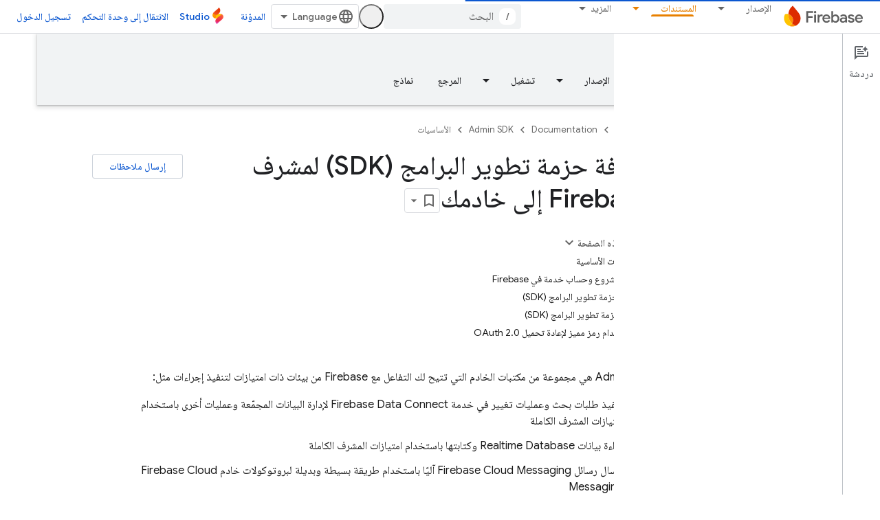

--- FILE ---
content_type: text/html; charset=utf-8
request_url: https://firebase.google.com/docs/admin/setup?authuser=4&hl=ar
body_size: 53694
content:









<!doctype html>
<html 
      lang="ar-x-mtfrom-en"
      dir="rtl">
  <head>
    <meta name="google-signin-client-id" content="721724668570-nbkv1cfusk7kk4eni4pjvepaus73b13t.apps.googleusercontent.com"><meta name="google-signin-scope"
          content="profile email https://www.googleapis.com/auth/developerprofiles https://www.googleapis.com/auth/developerprofiles.award https://www.googleapis.com/auth/devprofiles.full_control.firstparty"><meta property="og:site_name" content="Firebase">
    <meta property="og:type" content="website"><meta name="theme-color" content="#a8c7fa"><meta charset="utf-8">
    <meta content="IE=Edge" http-equiv="X-UA-Compatible">
    <meta name="viewport" content="width=device-width, initial-scale=1">
    

    <link rel="manifest" href="/_pwa/firebase/manifest.json"
          crossorigin="use-credentials">
    <link rel="preconnect" href="//www.gstatic.com" crossorigin>
    <link rel="preconnect" href="//fonts.gstatic.com" crossorigin>
    <link rel="preconnect" href="//fonts.googleapis.com" crossorigin>
    <link rel="preconnect" href="//apis.google.com" crossorigin>
    <link rel="preconnect" href="//www.google-analytics.com" crossorigin><link rel="stylesheet" href="//fonts.googleapis.com/css?family=Google+Sans:400,500|Roboto:400,400italic,500,500italic,700,700italic|Roboto+Mono:400,500,700&display=swap">
      <link rel="stylesheet"
            href="//fonts.googleapis.com/css2?family=Material+Icons&family=Material+Symbols+Outlined&display=block"><link rel="stylesheet" href="//fonts.googleapis.com/earlyaccess/notonaskharabic.css"><link rel="stylesheet" href="https://www.gstatic.com/devrel-devsite/prod/v5ecaab6967af5bdfffc1b93fe7d0ad58c271bf9f563243cec25f323a110134f0/firebase/css/app.css">
      
        <link rel="stylesheet" href="https://www.gstatic.com/devrel-devsite/prod/v5ecaab6967af5bdfffc1b93fe7d0ad58c271bf9f563243cec25f323a110134f0/firebase/css/dark-theme.css" disabled>
      <link rel="shortcut icon" href="https://www.gstatic.com/devrel-devsite/prod/v5ecaab6967af5bdfffc1b93fe7d0ad58c271bf9f563243cec25f323a110134f0/firebase/images/favicon.png">
    <link rel="apple-touch-icon" href="https://www.gstatic.com/devrel-devsite/prod/v5ecaab6967af5bdfffc1b93fe7d0ad58c271bf9f563243cec25f323a110134f0/firebase/images/touchicon-180.png"><link rel="canonical" href="https://firebase.google.com/docs/admin/setup?hl=ar"><link rel="search" type="application/opensearchdescription+xml"
            title="Firebase" href="https://firebase.google.com/s/opensearch.xml?authuser=4&amp;hl=ar">
      <link rel="alternate" hreflang="en"
          href="https://firebase.google.com/docs/admin/setup" /><link rel="alternate" hreflang="x-default" href="https://firebase.google.com/docs/admin/setup" /><link rel="alternate" hreflang="ar"
          href="https://firebase.google.com/docs/admin/setup?hl=ar" /><link rel="alternate" hreflang="bn"
          href="https://firebase.google.com/docs/admin/setup?hl=bn" /><link rel="alternate" hreflang="zh-Hans"
          href="https://firebase.google.com/docs/admin/setup?hl=zh-cn" /><link rel="alternate" hreflang="zh-Hant"
          href="https://firebase.google.com/docs/admin/setup?hl=zh-tw" /><link rel="alternate" hreflang="fa"
          href="https://firebase.google.com/docs/admin/setup?hl=fa" /><link rel="alternate" hreflang="fr"
          href="https://firebase.google.com/docs/admin/setup?hl=fr" /><link rel="alternate" hreflang="de"
          href="https://firebase.google.com/docs/admin/setup?hl=de" /><link rel="alternate" hreflang="he"
          href="https://firebase.google.com/docs/admin/setup?hl=he" /><link rel="alternate" hreflang="hi"
          href="https://firebase.google.com/docs/admin/setup?hl=hi" /><link rel="alternate" hreflang="id"
          href="https://firebase.google.com/docs/admin/setup?hl=id" /><link rel="alternate" hreflang="it"
          href="https://firebase.google.com/docs/admin/setup?hl=it" /><link rel="alternate" hreflang="ja"
          href="https://firebase.google.com/docs/admin/setup?hl=ja" /><link rel="alternate" hreflang="ko"
          href="https://firebase.google.com/docs/admin/setup?hl=ko" /><link rel="alternate" hreflang="pl"
          href="https://firebase.google.com/docs/admin/setup?hl=pl" /><link rel="alternate" hreflang="pt-BR"
          href="https://firebase.google.com/docs/admin/setup?hl=pt-br" /><link rel="alternate" hreflang="ru"
          href="https://firebase.google.com/docs/admin/setup?hl=ru" /><link rel="alternate" hreflang="es-419"
          href="https://firebase.google.com/docs/admin/setup?hl=es-419" /><link rel="alternate" hreflang="th"
          href="https://firebase.google.com/docs/admin/setup?hl=th" /><link rel="alternate" hreflang="tr"
          href="https://firebase.google.com/docs/admin/setup?hl=tr" /><link rel="alternate" hreflang="vi"
          href="https://firebase.google.com/docs/admin/setup?hl=vi" /><title>إضافة حزمة تطوير البرامج (SDK) لمشرف Firebase إلى خادمك &nbsp;|&nbsp; Firebase Admin SDK</title>

<meta property="og:title" content="إضافة حزمة تطوير البرامج (SDK) لمشرف Firebase إلى خادمك &nbsp;|&nbsp; Firebase Admin SDK"><meta name="description" content="دليل حول كيفية إضافة حزمة تطوير البرامج (SDK) الخاصة بمسؤول Firebase إلى الخادم، بما في ذلك كيفية إعداد مشروع وحساب خدمة على Firebase وتهيئة حزمة تطوير البرامج (SDK)">
  <meta property="og:description" content="دليل حول كيفية إضافة حزمة تطوير البرامج (SDK) الخاصة بمسؤول Firebase إلى الخادم، بما في ذلك كيفية إعداد مشروع وحساب خدمة على Firebase وتهيئة حزمة تطوير البرامج (SDK)"><meta property="og:url" content="https://firebase.google.com/docs/admin/setup?hl=ar"><meta property="og:locale" content="ar"><script type="application/ld+json">
  {
    "@context": "https://schema.org",
    "@type": "BreadcrumbList",
    "itemListElement": [{
      "@type": "ListItem",
      "position": 1,
      "name": "Documentation",
      "item": "https://firebase.google.com/docs"
    },{
      "@type": "ListItem",
      "position": 2,
      "name": "Admin SDK",
      "item": "https://firebase.google.com/docs/admin/setup"
    }]
  }
  </script><link rel="alternate machine-translated-from" hreflang="en"
        href="https://firebase.google.com/docs/admin/setup?hl=en&amp;authuser=4">
  

  

  

  

  


    
      <link rel="stylesheet" href="/extras.css"></head>
  <body class="color-scheme--light"
        template="page"
        theme="firebase-icy-theme"
        type="guide"
        
        appearance
        
        layout="docs"
        
        
        free-trial
        
        
          
            concierge='closed'
          
        
        display-toc
        pending>
  
    <devsite-progress type="indeterminate" id="app-progress"></devsite-progress>
  
  
    <a href="#main-content" class="skip-link button">
      
      التخطّي إلى المحتوى الرئيسي
    </a>
    <section class="devsite-wrapper">
      <devsite-cookie-notification-bar></devsite-cookie-notification-bar><devsite-header role="banner" keep-tabs-visible>
  
    





















<div class="devsite-header--inner" data-nosnippet>
  <div class="devsite-top-logo-row-wrapper-wrapper">
    <div class="devsite-top-logo-row-wrapper">
      <div class="devsite-top-logo-row">
        <button type="button" id="devsite-hamburger-menu"
          class="devsite-header-icon-button button-flat material-icons gc-analytics-event"
          data-category="Site-Wide Custom Events"
          data-label="Navigation menu button"
          visually-hidden
          aria-label="فتح القائمة">
        </button>
        
<div class="devsite-product-name-wrapper">

  <a href="/" class="devsite-site-logo-link gc-analytics-event"
   data-category="Site-Wide Custom Events" data-label="Site logo" track-type="globalNav"
   track-name="firebase" track-metadata-position="nav"
   track-metadata-eventDetail="nav">
  
  <picture>
    
    <source srcset="https://www.gstatic.com/devrel-devsite/prod/v5ecaab6967af5bdfffc1b93fe7d0ad58c271bf9f563243cec25f323a110134f0/firebase/images/lockup.svg"
            media="(prefers-color-scheme: dark)"
            class="devsite-dark-theme">
    
    <img src="https://www.gstatic.com/devrel-devsite/prod/v5ecaab6967af5bdfffc1b93fe7d0ad58c271bf9f563243cec25f323a110134f0/firebase/images/lockup.svg" class="devsite-site-logo" alt="Firebase">
  </picture>
  
</a>



  
  
  <span class="devsite-product-name">
    <ul class="devsite-breadcrumb-list"
  >
  
  <li class="devsite-breadcrumb-item
             ">
    
    
    
      
      
    
  </li>
  
</ul>
  </span>

</div>
        <div class="devsite-top-logo-row-middle">
          <div class="devsite-header-upper-tabs">
            
              
              
  <devsite-tabs class="upper-tabs">

    <nav class="devsite-tabs-wrapper" aria-label="علامات التبويب العلوية">
      
        
          <tab class="devsite-dropdown
    
    
    
    ">
  
    <a href="https://firebase.google.com/products-build?authuser=4&amp;hl=ar"
    class="devsite-tabs-content gc-analytics-event "
      track-metadata-eventdetail="https://firebase.google.com/products-build?authuser=4&amp;hl=ar"
    
       track-type="nav"
       track-metadata-position="nav - الإصدار"
       track-metadata-module="primary nav"
       
       
         
           data-category="Site-Wide Custom Events"
         
           data-label="Tab: الإصدار"
         
           track-name="الإصدار"
         
       >
    الإصدار
  
    </a>
    
      <button
         aria-haspopup="menu"
         aria-expanded="false"
         aria-label="القائمة المنسدلة لما يلي: الإصدار"
         track-type="nav"
         track-metadata-eventdetail="https://firebase.google.com/products-build?authuser=4&amp;hl=ar"
         track-metadata-position="nav - الإصدار"
         track-metadata-module="primary nav"
         
          
            data-category="Site-Wide Custom Events"
          
            data-label="Tab: الإصدار"
          
            track-name="الإصدار"
          
        
         class="devsite-tabs-dropdown-toggle devsite-icon devsite-icon-arrow-drop-down"></button>
    
  
  <div class="devsite-tabs-dropdown" role="menu" aria-label="submenu" hidden>
    
    <div class="devsite-tabs-dropdown-content">
      
        <div class="devsite-tabs-dropdown-column
                    firebase-dropdown firebase-dropdown--primary firebase-build">
          
            <ul class="devsite-tabs-dropdown-section
                       ">
              
                <li class="devsite-nav-title" role="heading" tooltip>الإصدار</li>
              
              
                <li class="devsite-nav-description">طرح المنتجات في السوق بسرعة وأمان باستخدام منتجات يمكن توسيع نطاقها على مستوى العالم
</li>
              
              
                <li class="devsite-nav-item">
                  <a href="https://firebase.google.com/products-build?authuser=4&amp;hl=ar"
                    
                     track-type="nav"
                     track-metadata-eventdetail="https://firebase.google.com/products-build?authuser=4&amp;hl=ar"
                     track-metadata-position="nav - الإصدار"
                     track-metadata-module="tertiary nav"
                     
                       track-metadata-module_headline="الإصدار"
                     
                     tooltip
                  >
                    
                    <div class="devsite-nav-item-title">
                      الانتقال إلى "الإصدار"
                    </div>
                    
                  </a>
                </li>
              
            </ul>
          
        </div>
      
        <div class="devsite-tabs-dropdown-column
                    firebase-dropdown firebase-dropdown--secondary firebase-build">
          
            <ul class="devsite-tabs-dropdown-section
                       ">
              
                <li class="devsite-nav-title" role="heading" tooltip>منتجات Build</li>
              
              
              
                <li class="devsite-nav-item">
                  <a href="https://firebase.google.com/products/app-check?authuser=4&amp;hl=ar"
                    
                     track-type="nav"
                     track-metadata-eventdetail="https://firebase.google.com/products/app-check?authuser=4&amp;hl=ar"
                     track-metadata-position="nav - الإصدار"
                     track-metadata-module="tertiary nav"
                     
                       track-metadata-module_headline="منتجات build"
                     
                     tooltip
                  >
                    
                    <div class="devsite-nav-item-title">
                      App Check
                    </div>
                    
                  </a>
                </li>
              
                <li class="devsite-nav-item">
                  <a href="https://firebase.google.com/products/app-hosting?authuser=4&amp;hl=ar"
                    
                     track-type="nav"
                     track-metadata-eventdetail="https://firebase.google.com/products/app-hosting?authuser=4&amp;hl=ar"
                     track-metadata-position="nav - الإصدار"
                     track-metadata-module="tertiary nav"
                     
                       track-metadata-module_headline="منتجات build"
                     
                     tooltip
                  >
                    
                    <div class="devsite-nav-item-title">
                      App Hosting
                    </div>
                    
                  </a>
                </li>
              
                <li class="devsite-nav-item">
                  <a href="https://firebase.google.com/products/auth?authuser=4&amp;hl=ar"
                    
                     track-type="nav"
                     track-metadata-eventdetail="https://firebase.google.com/products/auth?authuser=4&amp;hl=ar"
                     track-metadata-position="nav - الإصدار"
                     track-metadata-module="tertiary nav"
                     
                       track-metadata-module_headline="منتجات build"
                     
                     tooltip
                  >
                    
                    <div class="devsite-nav-item-title">
                      Authentication
                    </div>
                    
                  </a>
                </li>
              
                <li class="devsite-nav-item">
                  <a href="https://firebase.google.com/products/functions?authuser=4&amp;hl=ar"
                    
                     track-type="nav"
                     track-metadata-eventdetail="https://firebase.google.com/products/functions?authuser=4&amp;hl=ar"
                     track-metadata-position="nav - الإصدار"
                     track-metadata-module="tertiary nav"
                     
                       track-metadata-module_headline="منتجات build"
                     
                     tooltip
                  >
                    
                    <div class="devsite-nav-item-title">
                      Cloud Functions
                    </div>
                    
                  </a>
                </li>
              
                <li class="devsite-nav-item">
                  <a href="https://firebase.google.com/products/storage?authuser=4&amp;hl=ar"
                    
                     track-type="nav"
                     track-metadata-eventdetail="https://firebase.google.com/products/storage?authuser=4&amp;hl=ar"
                     track-metadata-position="nav - الإصدار"
                     track-metadata-module="tertiary nav"
                     
                       track-metadata-module_headline="منتجات build"
                     
                     tooltip
                  >
                    
                    <div class="devsite-nav-item-title">
                      Cloud Storage
                    </div>
                    
                  </a>
                </li>
              
                <li class="devsite-nav-item">
                  <a href="https://firebase.google.com/products/data-connect?authuser=4&amp;hl=ar"
                    
                     track-type="nav"
                     track-metadata-eventdetail="https://firebase.google.com/products/data-connect?authuser=4&amp;hl=ar"
                     track-metadata-position="nav - الإصدار"
                     track-metadata-module="tertiary nav"
                     
                       track-metadata-module_headline="منتجات build"
                     
                     tooltip
                  >
                    
                    <div class="devsite-nav-item-title">
                      Data Connect
                    </div>
                    
                  </a>
                </li>
              
                <li class="devsite-nav-item">
                  <a href="https://firebase.google.com/products/extensions?authuser=4&amp;hl=ar"
                    
                     track-type="nav"
                     track-metadata-eventdetail="https://firebase.google.com/products/extensions?authuser=4&amp;hl=ar"
                     track-metadata-position="nav - الإصدار"
                     track-metadata-module="tertiary nav"
                     
                       track-metadata-module_headline="منتجات build"
                     
                     tooltip
                  >
                    
                    <div class="devsite-nav-item-title">
                      Extensions
                    </div>
                    
                  </a>
                </li>
              
                <li class="devsite-nav-item">
                  <a href="https://firebase.google.com/products/ml?authuser=4&amp;hl=ar"
                    
                     track-type="nav"
                     track-metadata-eventdetail="https://firebase.google.com/products/ml?authuser=4&amp;hl=ar"
                     track-metadata-position="nav - الإصدار"
                     track-metadata-module="tertiary nav"
                     
                       track-metadata-module_headline="منتجات build"
                     
                     tooltip
                  >
                    
                    <div class="devsite-nav-item-title">
                      Firebase ML
                    </div>
                    
                  </a>
                </li>
              
            </ul>
          
            <ul class="devsite-tabs-dropdown-section
                       ">
              
              
              
                <li class="devsite-nav-item">
                  <a href="https://firebase.google.com/products/firestore?authuser=4&amp;hl=ar"
                    
                     track-type="nav"
                     track-metadata-eventdetail="https://firebase.google.com/products/firestore?authuser=4&amp;hl=ar"
                     track-metadata-position="nav - الإصدار"
                     track-metadata-module="tertiary nav"
                     
                       track-metadata-module_headline="منتجات build"
                     
                     tooltip
                  >
                    
                    <div class="devsite-nav-item-title">
                      Firestore
                    </div>
                    
                  </a>
                </li>
              
                <li class="devsite-nav-item">
                  <a href="https://genkit.dev"
                    
                     track-type="nav"
                     track-metadata-eventdetail="https://genkit.dev"
                     track-metadata-position="nav - الإصدار"
                     track-metadata-module="tertiary nav"
                     
                       track-metadata-module_headline="منتجات build"
                     
                     tooltip
                  >
                    
                    <div class="devsite-nav-item-title">
                      Genkit
                    </div>
                    
                  </a>
                </li>
              
                <li class="devsite-nav-item">
                  <a href="https://firebase.google.com/products/hosting?authuser=4&amp;hl=ar"
                    
                     track-type="nav"
                     track-metadata-eventdetail="https://firebase.google.com/products/hosting?authuser=4&amp;hl=ar"
                     track-metadata-position="nav - الإصدار"
                     track-metadata-module="tertiary nav"
                     
                       track-metadata-module_headline="منتجات build"
                     
                     tooltip
                  >
                    
                    <div class="devsite-nav-item-title">
                      Hosting
                    </div>
                    
                  </a>
                </li>
              
                <li class="devsite-nav-item">
                  <a href="https://firebase.google.com/products/phone-number-verification?authuser=4&amp;hl=ar"
                    
                     track-type="nav"
                     track-metadata-eventdetail="https://firebase.google.com/products/phone-number-verification?authuser=4&amp;hl=ar"
                     track-metadata-position="nav - الإصدار"
                     track-metadata-module="tertiary nav"
                     
                       track-metadata-module_headline="منتجات build"
                     
                     tooltip
                  >
                    
                    <div class="devsite-nav-item-title">
                      تأكيد رقم الهاتف
                    </div>
                    
                  </a>
                </li>
              
                <li class="devsite-nav-item">
                  <a href="https://firebase.google.com/products/realtime-database?authuser=4&amp;hl=ar"
                    
                     track-type="nav"
                     track-metadata-eventdetail="https://firebase.google.com/products/realtime-database?authuser=4&amp;hl=ar"
                     track-metadata-position="nav - الإصدار"
                     track-metadata-module="tertiary nav"
                     
                       track-metadata-module_headline="منتجات build"
                     
                     tooltip
                  >
                    
                    <div class="devsite-nav-item-title">
                      Realtime Database
                    </div>
                    
                  </a>
                </li>
              
                <li class="devsite-nav-item">
                  <a href="https://firebase.google.com/products/firebase-ai-logic?authuser=4&amp;hl=ar"
                    
                     track-type="nav"
                     track-metadata-eventdetail="https://firebase.google.com/products/firebase-ai-logic?authuser=4&amp;hl=ar"
                     track-metadata-position="nav - الإصدار"
                     track-metadata-module="tertiary nav"
                     
                       track-metadata-module_headline="منتجات build"
                     
                     tooltip
                  >
                    
                    <div class="devsite-nav-item-title">
                      حِزم تطوير البرامج (SDK) لعملاء Firebase AI Logic
                    </div>
                    
                  </a>
                </li>
              
                <li class="devsite-nav-item">
                  <a href="https://firebase.google.com/products/generative-ai?authuser=4&amp;hl=ar"
                    
                     track-type="nav"
                     track-metadata-eventdetail="https://firebase.google.com/products/generative-ai?authuser=4&amp;hl=ar"
                     track-metadata-position="nav - الإصدار"
                     track-metadata-module="tertiary nav"
                     
                       track-metadata-module_headline="منتجات build"
                     
                     tooltip
                  >
                    
                    <div class="devsite-nav-item-title">
                      الذكاء الاصطناعي التوليدي
                    </div>
                    
                  </a>
                </li>
              
            </ul>
          
        </div>
      
    </div>
  </div>
</tab>
        
      
        
          <tab class="devsite-dropdown
    
    
    
    ">
  
    <a href="https://firebase.google.com/products-run?authuser=4&amp;hl=ar"
    class="devsite-tabs-content gc-analytics-event "
      track-metadata-eventdetail="https://firebase.google.com/products-run?authuser=4&amp;hl=ar"
    
       track-type="nav"
       track-metadata-position="nav - تشغيل"
       track-metadata-module="primary nav"
       
       
         
           data-category="Site-Wide Custom Events"
         
           data-label="Tab: تشغيل"
         
           track-name="تشغيل"
         
       >
    تشغيل
  
    </a>
    
      <button
         aria-haspopup="menu"
         aria-expanded="false"
         aria-label="القائمة المنسدلة لما يلي: تشغيل"
         track-type="nav"
         track-metadata-eventdetail="https://firebase.google.com/products-run?authuser=4&amp;hl=ar"
         track-metadata-position="nav - تشغيل"
         track-metadata-module="primary nav"
         
          
            data-category="Site-Wide Custom Events"
          
            data-label="Tab: تشغيل"
          
            track-name="تشغيل"
          
        
         class="devsite-tabs-dropdown-toggle devsite-icon devsite-icon-arrow-drop-down"></button>
    
  
  <div class="devsite-tabs-dropdown" role="menu" aria-label="submenu" hidden>
    
    <div class="devsite-tabs-dropdown-content">
      
        <div class="devsite-tabs-dropdown-column
                    firebase-dropdown firebase-dropdown--primary firebase-run">
          
            <ul class="devsite-tabs-dropdown-section
                       ">
              
                <li class="devsite-nav-title" role="heading" tooltip>تشغيل</li>
              
              
                <li class="devsite-nav-description">تشغيل تطبيقك بثقة وتقديم أفضل تجربة للمستخدمين
</li>
              
              
                <li class="devsite-nav-item">
                  <a href="https://firebase.google.com/products-run?authuser=4&amp;hl=ar"
                    
                     track-type="nav"
                     track-metadata-eventdetail="https://firebase.google.com/products-run?authuser=4&amp;hl=ar"
                     track-metadata-position="nav - تشغيل"
                     track-metadata-module="tertiary nav"
                     
                       track-metadata-module_headline="تشغيل"
                     
                     tooltip
                  >
                    
                    <div class="devsite-nav-item-title">
                      الانتقال إلى Run
                    </div>
                    
                  </a>
                </li>
              
            </ul>
          
        </div>
      
        <div class="devsite-tabs-dropdown-column
                    firebase-dropdown firebase-dropdown--secondary">
          
            <ul class="devsite-tabs-dropdown-section
                       ">
              
                <li class="devsite-nav-title" role="heading" tooltip>تشغيل المنتجات</li>
              
              
              
                <li class="devsite-nav-item">
                  <a href="https://firebase.google.com/products/ab-testing?authuser=4&amp;hl=ar"
                    
                     track-type="nav"
                     track-metadata-eventdetail="https://firebase.google.com/products/ab-testing?authuser=4&amp;hl=ar"
                     track-metadata-position="nav - تشغيل"
                     track-metadata-module="tertiary nav"
                     
                       track-metadata-module_headline="تشغيل المنتجات"
                     
                     tooltip
                  >
                    
                    <div class="devsite-nav-item-title">
                      A/B Testing
                    </div>
                    
                  </a>
                </li>
              
                <li class="devsite-nav-item">
                  <a href="https://firebase.google.com/products/app-distribution?authuser=4&amp;hl=ar"
                    
                     track-type="nav"
                     track-metadata-eventdetail="https://firebase.google.com/products/app-distribution?authuser=4&amp;hl=ar"
                     track-metadata-position="nav - تشغيل"
                     track-metadata-module="tertiary nav"
                     
                       track-metadata-module_headline="تشغيل المنتجات"
                     
                     tooltip
                  >
                    
                    <div class="devsite-nav-item-title">
                      App Distribution
                    </div>
                    
                  </a>
                </li>
              
                <li class="devsite-nav-item">
                  <a href="https://firebase.google.com/products/cloud-messaging?authuser=4&amp;hl=ar"
                    
                     track-type="nav"
                     track-metadata-eventdetail="https://firebase.google.com/products/cloud-messaging?authuser=4&amp;hl=ar"
                     track-metadata-position="nav - تشغيل"
                     track-metadata-module="tertiary nav"
                     
                       track-metadata-module_headline="تشغيل المنتجات"
                     
                     tooltip
                  >
                    
                    <div class="devsite-nav-item-title">
                      Cloud Messaging
                    </div>
                    
                  </a>
                </li>
              
                <li class="devsite-nav-item">
                  <a href="https://firebase.google.com/products/crashlytics?authuser=4&amp;hl=ar"
                    
                     track-type="nav"
                     track-metadata-eventdetail="https://firebase.google.com/products/crashlytics?authuser=4&amp;hl=ar"
                     track-metadata-position="nav - تشغيل"
                     track-metadata-module="tertiary nav"
                     
                       track-metadata-module_headline="تشغيل المنتجات"
                     
                     tooltip
                  >
                    
                    <div class="devsite-nav-item-title">
                      Crashlytics
                    </div>
                    
                  </a>
                </li>
              
                <li class="devsite-nav-item">
                  <a href="https://firebase.google.com/products/analytics?authuser=4&amp;hl=ar"
                    
                     track-type="nav"
                     track-metadata-eventdetail="https://firebase.google.com/products/analytics?authuser=4&amp;hl=ar"
                     track-metadata-position="nav - تشغيل"
                     track-metadata-module="tertiary nav"
                     
                       track-metadata-module_headline="تشغيل المنتجات"
                     
                     tooltip
                  >
                    
                    <div class="devsite-nav-item-title">
                      Google Analytics
                    </div>
                    
                  </a>
                </li>
              
            </ul>
          
            <ul class="devsite-tabs-dropdown-section
                       ">
              
              
              
                <li class="devsite-nav-item">
                  <a href="https://firebase.google.com/products/in-app-messaging?authuser=4&amp;hl=ar"
                    
                     track-type="nav"
                     track-metadata-eventdetail="https://firebase.google.com/products/in-app-messaging?authuser=4&amp;hl=ar"
                     track-metadata-position="nav - تشغيل"
                     track-metadata-module="tertiary nav"
                     
                       track-metadata-module_headline="تشغيل المنتجات"
                     
                     tooltip
                  >
                    
                    <div class="devsite-nav-item-title">
                      In-App Messaging
                    </div>
                    
                  </a>
                </li>
              
                <li class="devsite-nav-item">
                  <a href="https://firebase.google.com/products/performance?authuser=4&amp;hl=ar"
                    
                     track-type="nav"
                     track-metadata-eventdetail="https://firebase.google.com/products/performance?authuser=4&amp;hl=ar"
                     track-metadata-position="nav - تشغيل"
                     track-metadata-module="tertiary nav"
                     
                       track-metadata-module_headline="تشغيل المنتجات"
                     
                     tooltip
                  >
                    
                    <div class="devsite-nav-item-title">
                      Performance Monitoring
                    </div>
                    
                  </a>
                </li>
              
                <li class="devsite-nav-item">
                  <a href="https://firebase.google.com/products/remote-config?authuser=4&amp;hl=ar"
                    
                     track-type="nav"
                     track-metadata-eventdetail="https://firebase.google.com/products/remote-config?authuser=4&amp;hl=ar"
                     track-metadata-position="nav - تشغيل"
                     track-metadata-module="tertiary nav"
                     
                       track-metadata-module_headline="تشغيل المنتجات"
                     
                     tooltip
                  >
                    
                    <div class="devsite-nav-item-title">
                      Remote Config
                    </div>
                    
                  </a>
                </li>
              
                <li class="devsite-nav-item">
                  <a href="https://firebase.google.com/products/test-lab?authuser=4&amp;hl=ar"
                    
                     track-type="nav"
                     track-metadata-eventdetail="https://firebase.google.com/products/test-lab?authuser=4&amp;hl=ar"
                     track-metadata-position="nav - تشغيل"
                     track-metadata-module="tertiary nav"
                     
                       track-metadata-module_headline="تشغيل المنتجات"
                     
                     tooltip
                  >
                    
                    <div class="devsite-nav-item-title">
                      Test Lab
                    </div>
                    
                  </a>
                </li>
              
            </ul>
          
        </div>
      
    </div>
  </div>
</tab>
        
      
        
          <tab  >
            
    <a href="https://firebase.google.com/solutions?authuser=4&amp;hl=ar"
    class="devsite-tabs-content gc-analytics-event "
      track-metadata-eventdetail="https://firebase.google.com/solutions?authuser=4&amp;hl=ar"
    
       track-type="nav"
       track-metadata-position="nav - الحلول"
       track-metadata-module="primary nav"
       
       
         
           data-category="Site-Wide Custom Events"
         
           data-label="Tab: الحلول"
         
           track-name="الحلول"
         
       >
    الحلول
  
    </a>
    
  
          </tab>
        
      
        
          <tab  >
            
    <a href="https://firebase.google.com/pricing?authuser=4&amp;hl=ar"
    class="devsite-tabs-content gc-analytics-event "
      track-metadata-eventdetail="https://firebase.google.com/pricing?authuser=4&amp;hl=ar"
    
       track-type="nav"
       track-metadata-position="nav - الأسعار"
       track-metadata-module="primary nav"
       
       
         
           data-category="Site-Wide Custom Events"
         
           data-label="Tab: الأسعار"
         
           track-name="الأسعار"
         
       >
    الأسعار
  
    </a>
    
  
          </tab>
        
      
        
          <tab class="devsite-dropdown
    
    devsite-active
    
    ">
  
    <a href="https://firebase.google.com/docs?authuser=4&amp;hl=ar"
    class="devsite-tabs-content gc-analytics-event "
      track-metadata-eventdetail="https://firebase.google.com/docs?authuser=4&amp;hl=ar"
    
       track-type="nav"
       track-metadata-position="nav - المستندات"
       track-metadata-module="primary nav"
       aria-label="المستندات, selected" 
       
         
           data-category="Site-Wide Custom Events"
         
           data-label="Tab: المستندات"
         
           track-name="المستندات"
         
       >
    المستندات
  
    </a>
    
      <button
         aria-haspopup="menu"
         aria-expanded="false"
         aria-label="القائمة المنسدلة لما يلي: المستندات"
         track-type="nav"
         track-metadata-eventdetail="https://firebase.google.com/docs?authuser=4&amp;hl=ar"
         track-metadata-position="nav - المستندات"
         track-metadata-module="primary nav"
         
          
            data-category="Site-Wide Custom Events"
          
            data-label="Tab: المستندات"
          
            track-name="المستندات"
          
        
         class="devsite-tabs-dropdown-toggle devsite-icon devsite-icon-arrow-drop-down"></button>
    
  
  <div class="devsite-tabs-dropdown" role="menu" aria-label="submenu" hidden>
    
    <div class="devsite-tabs-dropdown-content">
      
        <div class="devsite-tabs-dropdown-column
                    ">
          
            <ul class="devsite-tabs-dropdown-section
                       ">
              
              
              
                <li class="devsite-nav-item">
                  <a href="https://firebase.google.com/docs?authuser=4&amp;hl=ar"
                    
                     track-type="nav"
                     track-metadata-eventdetail="https://firebase.google.com/docs?authuser=4&amp;hl=ar"
                     track-metadata-position="nav - المستندات"
                     track-metadata-module="tertiary nav"
                     
                     tooltip
                  >
                    
                    <div class="devsite-nav-item-title">
                      نظرة عامة
                    </div>
                    
                  </a>
                </li>
              
                <li class="devsite-nav-item">
                  <a href="https://firebase.google.com/docs/guides?authuser=4&amp;hl=ar"
                    
                     track-type="nav"
                     track-metadata-eventdetail="https://firebase.google.com/docs/guides?authuser=4&amp;hl=ar"
                     track-metadata-position="nav - المستندات"
                     track-metadata-module="tertiary nav"
                     
                     tooltip
                  >
                    
                    <div class="devsite-nav-item-title">
                      الأساسيات
                    </div>
                    
                  </a>
                </li>
              
                <li class="devsite-nav-item">
                  <a href="https://firebase.google.com/docs/ai?authuser=4&amp;hl=ar"
                    
                     track-type="nav"
                     track-metadata-eventdetail="https://firebase.google.com/docs/ai?authuser=4&amp;hl=ar"
                     track-metadata-position="nav - المستندات"
                     track-metadata-module="tertiary nav"
                     
                     tooltip
                  >
                    
                    <div class="devsite-nav-item-title">
                      الذكاء الاصطناعي
                    </div>
                    
                  </a>
                </li>
              
                <li class="devsite-nav-item">
                  <a href="https://firebase.google.com/docs/build?authuser=4&amp;hl=ar"
                    
                     track-type="nav"
                     track-metadata-eventdetail="https://firebase.google.com/docs/build?authuser=4&amp;hl=ar"
                     track-metadata-position="nav - المستندات"
                     track-metadata-module="tertiary nav"
                     
                     tooltip
                  >
                    
                    <div class="devsite-nav-item-title">
                      الإصدار
                    </div>
                    
                  </a>
                </li>
              
                <li class="devsite-nav-item">
                  <a href="https://firebase.google.com/docs/run?authuser=4&amp;hl=ar"
                    
                     track-type="nav"
                     track-metadata-eventdetail="https://firebase.google.com/docs/run?authuser=4&amp;hl=ar"
                     track-metadata-position="nav - المستندات"
                     track-metadata-module="tertiary nav"
                     
                     tooltip
                  >
                    
                    <div class="devsite-nav-item-title">
                      تشغيل
                    </div>
                    
                  </a>
                </li>
              
                <li class="devsite-nav-item">
                  <a href="https://firebase.google.com/docs/reference?authuser=4&amp;hl=ar"
                    
                     track-type="nav"
                     track-metadata-eventdetail="https://firebase.google.com/docs/reference?authuser=4&amp;hl=ar"
                     track-metadata-position="nav - المستندات"
                     track-metadata-module="tertiary nav"
                     
                     tooltip
                  >
                    
                    <div class="devsite-nav-item-title">
                      المرجع
                    </div>
                    
                  </a>
                </li>
              
                <li class="devsite-nav-item">
                  <a href="https://firebase.google.com/docs/samples?authuser=4&amp;hl=ar"
                    
                     track-type="nav"
                     track-metadata-eventdetail="https://firebase.google.com/docs/samples?authuser=4&amp;hl=ar"
                     track-metadata-position="nav - المستندات"
                     track-metadata-module="tertiary nav"
                     
                     tooltip
                  >
                    
                    <div class="devsite-nav-item-title">
                      نماذج
                    </div>
                    
                  </a>
                </li>
              
            </ul>
          
        </div>
      
    </div>
  </div>
</tab>
        
      
        
          <tab class="devsite-dropdown
    
    
    
    ">
  
    <a href="https://firebase.google.com/community?authuser=4&amp;hl=ar"
    class="devsite-tabs-content gc-analytics-event "
      track-metadata-eventdetail="https://firebase.google.com/community?authuser=4&amp;hl=ar"
    
       track-type="nav"
       track-metadata-position="nav - منتدى"
       track-metadata-module="primary nav"
       
       
         
           data-category="Site-Wide Custom Events"
         
           data-label="Tab: منتدى"
         
           track-name="منتدى"
         
       >
    منتدى
  
    </a>
    
      <button
         aria-haspopup="menu"
         aria-expanded="false"
         aria-label="القائمة المنسدلة لما يلي: منتدى"
         track-type="nav"
         track-metadata-eventdetail="https://firebase.google.com/community?authuser=4&amp;hl=ar"
         track-metadata-position="nav - منتدى"
         track-metadata-module="primary nav"
         
          
            data-category="Site-Wide Custom Events"
          
            data-label="Tab: منتدى"
          
            track-name="منتدى"
          
        
         class="devsite-tabs-dropdown-toggle devsite-icon devsite-icon-arrow-drop-down"></button>
    
  
  <div class="devsite-tabs-dropdown" role="menu" aria-label="submenu" hidden>
    
    <div class="devsite-tabs-dropdown-content">
      
        <div class="devsite-tabs-dropdown-column
                    ">
          
            <ul class="devsite-tabs-dropdown-section
                       ">
              
              
              
                <li class="devsite-nav-item">
                  <a href="https://firebase.google.com/community/learn?authuser=4&amp;hl=ar"
                    
                     track-type="nav"
                     track-metadata-eventdetail="https://firebase.google.com/community/learn?authuser=4&amp;hl=ar"
                     track-metadata-position="nav - منتدى"
                     track-metadata-module="tertiary nav"
                     
                     tooltip
                  >
                    
                    <div class="devsite-nav-item-title">
                      التعلُّم
                    </div>
                    
                  </a>
                </li>
              
                <li class="devsite-nav-item">
                  <a href="https://firebase.google.com/community/events?authuser=4&amp;hl=ar"
                    
                     track-type="nav"
                     track-metadata-eventdetail="https://firebase.google.com/community/events?authuser=4&amp;hl=ar"
                     track-metadata-position="nav - منتدى"
                     track-metadata-module="tertiary nav"
                     
                     tooltip
                  >
                    
                    <div class="devsite-nav-item-title">
                      الأحداث
                    </div>
                    
                  </a>
                </li>
              
                <li class="devsite-nav-item">
                  <a href="https://firebase.google.com/community/stories?authuser=4&amp;hl=ar"
                    
                     track-type="nav"
                     track-metadata-eventdetail="https://firebase.google.com/community/stories?authuser=4&amp;hl=ar"
                     track-metadata-position="nav - منتدى"
                     track-metadata-module="tertiary nav"
                     
                     tooltip
                  >
                    
                    <div class="devsite-nav-item-title">
                      القصص
                    </div>
                    
                  </a>
                </li>
              
            </ul>
          
        </div>
      
    </div>
  </div>
</tab>
        
      
        
          <tab  >
            
    <a href="https://firebase.google.com/support?authuser=4&amp;hl=ar"
    class="devsite-tabs-content gc-analytics-event "
      track-metadata-eventdetail="https://firebase.google.com/support?authuser=4&amp;hl=ar"
    
       track-type="nav"
       track-metadata-position="nav - الدعم"
       track-metadata-module="primary nav"
       
       
         
           data-category="Site-Wide Custom Events"
         
           data-label="Tab: الدعم"
         
           track-name="الدعم"
         
       >
    الدعم
  
    </a>
    
  
          </tab>
        
      
    </nav>

  </devsite-tabs>

            
           </div>
          
<devsite-search
    enable-signin
    enable-search
    enable-suggestions
      enable-query-completion
    
    enable-search-summaries
    project-name="Firebase Admin SDK"
    tenant-name="Firebase"
    
    
    
    
    
    >
  <form class="devsite-search-form" action="https://firebase.google.com/s/results?authuser=4&amp;hl=ar" method="GET">
    <div class="devsite-search-container">
      <button type="button"
              search-open
              class="devsite-search-button devsite-header-icon-button button-flat material-icons"
              
              aria-label="فتح مربّع البحث"></button>
      <div class="devsite-searchbox">
        <input
          aria-activedescendant=""
          aria-autocomplete="list"
          
          aria-label="البحث"
          aria-expanded="false"
          aria-haspopup="listbox"
          autocomplete="off"
          class="devsite-search-field devsite-search-query"
          name="q"
          
          placeholder="البحث"
          role="combobox"
          type="text"
          value=""
          >
          <div class="devsite-search-image material-icons" aria-hidden="true">
            
              <svg class="devsite-search-ai-image" width="24" height="24" viewBox="0 0 24 24" fill="none" xmlns="http://www.w3.org/2000/svg">
                  <g clip-path="url(#clip0_6641_386)">
                    <path d="M19.6 21L13.3 14.7C12.8 15.1 12.225 15.4167 11.575 15.65C10.925 15.8833 10.2333 16 9.5 16C7.68333 16 6.14167 15.375 4.875 14.125C3.625 12.8583 3 11.3167 3 9.5C3 7.68333 3.625 6.15 4.875 4.9C6.14167 3.63333 7.68333 3 9.5 3C10.0167 3 10.5167 3.05833 11 3.175C11.4833 3.275 11.9417 3.43333 12.375 3.65L10.825 5.2C10.6083 5.13333 10.3917 5.08333 10.175 5.05C9.95833 5.01667 9.73333 5 9.5 5C8.25 5 7.18333 5.44167 6.3 6.325C5.43333 7.19167 5 8.25 5 9.5C5 10.75 5.43333 11.8167 6.3 12.7C7.18333 13.5667 8.25 14 9.5 14C10.6667 14 11.6667 13.625 12.5 12.875C13.35 12.1083 13.8417 11.15 13.975 10H15.975C15.925 10.6333 15.7833 11.2333 15.55 11.8C15.3333 12.3667 15.05 12.8667 14.7 13.3L21 19.6L19.6 21ZM17.5 12C17.5 10.4667 16.9667 9.16667 15.9 8.1C14.8333 7.03333 13.5333 6.5 12 6.5C13.5333 6.5 14.8333 5.96667 15.9 4.9C16.9667 3.83333 17.5 2.53333 17.5 0.999999C17.5 2.53333 18.0333 3.83333 19.1 4.9C20.1667 5.96667 21.4667 6.5 23 6.5C21.4667 6.5 20.1667 7.03333 19.1 8.1C18.0333 9.16667 17.5 10.4667 17.5 12Z" fill="#5F6368"/>
                  </g>
                <defs>
                <clipPath id="clip0_6641_386">
                <rect width="24" height="24" fill="white"/>
                </clipPath>
                </defs>
              </svg>
            
          </div>
          <div class="devsite-search-shortcut-icon-container" aria-hidden="true">
            <kbd class="devsite-search-shortcut-icon">/</kbd>
          </div>
      </div>
    </div>
  </form>
  <button type="button"
          search-close
          class="devsite-search-button devsite-header-icon-button button-flat material-icons"
          
          aria-label="إغلاق مربّع البحث"></button>
</devsite-search>

        </div>

        

          

          

          <devsite-appearance-selector></devsite-appearance-selector>

          
<devsite-language-selector>
  <ul role="presentation">
    
    
    <li role="presentation">
      <a role="menuitem" lang="en"
        >English</a>
    </li>
    
    <li role="presentation">
      <a role="menuitem" lang="de"
        >Deutsch</a>
    </li>
    
    <li role="presentation">
      <a role="menuitem" lang="es_419"
        >Español – América Latina</a>
    </li>
    
    <li role="presentation">
      <a role="menuitem" lang="fr"
        >Français</a>
    </li>
    
    <li role="presentation">
      <a role="menuitem" lang="id"
        >Indonesia</a>
    </li>
    
    <li role="presentation">
      <a role="menuitem" lang="it"
        >Italiano</a>
    </li>
    
    <li role="presentation">
      <a role="menuitem" lang="pl"
        >Polski</a>
    </li>
    
    <li role="presentation">
      <a role="menuitem" lang="pt_br"
        >Português – Brasil</a>
    </li>
    
    <li role="presentation">
      <a role="menuitem" lang="vi"
        >Tiếng Việt</a>
    </li>
    
    <li role="presentation">
      <a role="menuitem" lang="tr"
        >Türkçe</a>
    </li>
    
    <li role="presentation">
      <a role="menuitem" lang="ru"
        >Русский</a>
    </li>
    
    <li role="presentation">
      <a role="menuitem" lang="he"
        >עברית</a>
    </li>
    
    <li role="presentation">
      <a role="menuitem" lang="ar"
        >العربيّة</a>
    </li>
    
    <li role="presentation">
      <a role="menuitem" lang="fa"
        >فارسی</a>
    </li>
    
    <li role="presentation">
      <a role="menuitem" lang="hi"
        >हिंदी</a>
    </li>
    
    <li role="presentation">
      <a role="menuitem" lang="bn"
        >বাংলা</a>
    </li>
    
    <li role="presentation">
      <a role="menuitem" lang="th"
        >ภาษาไทย</a>
    </li>
    
    <li role="presentation">
      <a role="menuitem" lang="zh_cn"
        >中文 – 简体</a>
    </li>
    
    <li role="presentation">
      <a role="menuitem" lang="zh_tw"
        >中文 – 繁體</a>
    </li>
    
    <li role="presentation">
      <a role="menuitem" lang="ja"
        >日本語</a>
    </li>
    
    <li role="presentation">
      <a role="menuitem" lang="ko"
        >한국어</a>
    </li>
    
  </ul>
</devsite-language-selector>


          
            <a class="devsite-header-link devsite-top-button button gc-analytics-event "
    href="//firebase.blog"
    data-category="Site-Wide Custom Events"
    data-label="Site header link: المدوّنة"
    >
  المدوّنة
</a>
          
            <a class="devsite-header-link devsite-top-button button gc-analytics-event studio-button-with-icon"
    href="//studio.firebase.google.com?authuser=4&amp;hl=ar"
    data-category="Site-Wide Custom Events"
    data-label="Site header link: Studio"
    >
  Studio
</a>
          
            <a class="devsite-header-link devsite-top-button button gc-analytics-event "
    href="//console.firebase.google.com?authuser=4&amp;hl=ar"
    data-category="Site-Wide Custom Events"
    data-label="Site header link: الانتقال إلى وحدة التحكم"
    >
  الانتقال إلى وحدة التحكم
</a>
          

        

        
          <devsite-user 
                        
                        
                          enable-profiles
                        
                        
                          fp-auth
                        
                        id="devsite-user">
            
              
              <span class="button devsite-top-button" aria-hidden="true" visually-hidden>تسجيل الدخول</span>
            
          </devsite-user>
        
        
        
      </div>
    </div>
  </div>



  <div class="devsite-collapsible-section
    ">
    <div class="devsite-header-background">
      
        
          <div class="devsite-product-id-row"
           >
            <div class="devsite-product-description-row">
              
                
                <div class="devsite-product-id">
                  
                  
                  
                    <ul class="devsite-breadcrumb-list"
  
    aria-label="شريط التنقل في قسم العنوان السفلي">
  
  <li class="devsite-breadcrumb-item
             ">
    
    
    
      
        
  <a href="https://firebase.google.com/docs?authuser=4&amp;hl=ar"
      
        class="devsite-breadcrumb-link gc-analytics-event"
      
        data-category="Site-Wide Custom Events"
      
        data-label="Lower Header"
      
        data-value="1"
      
        track-type="globalNav"
      
        track-name="breadcrumb"
      
        track-metadata-position="1"
      
        track-metadata-eventdetail="Firebase Documentation"
      
    >
    
          Documentation
        
  </a>
  
      
    
  </li>
  
  <li class="devsite-breadcrumb-item
             ">
    
      
      <div class="devsite-breadcrumb-guillemet material-icons" aria-hidden="true"></div>
    
    
    
      
        
  <a href="https://firebase.google.com/docs/admin/setup?authuser=4&amp;hl=ar"
      
        class="devsite-breadcrumb-link gc-analytics-event"
      
        data-category="Site-Wide Custom Events"
      
        data-label="Lower Header"
      
        data-value="2"
      
        track-type="globalNav"
      
        track-name="breadcrumb"
      
        track-metadata-position="2"
      
        track-metadata-eventdetail="Firebase Admin SDK"
      
    >
    
          Admin SDK
        
  </a>
  
      
    
  </li>
  
</ul>
                </div>
                
              
              
            </div>
            
          </div>
          
        
      
      
        <div class="devsite-doc-set-nav-row">
          
          
            
            
  <devsite-tabs class="lower-tabs">

    <nav class="devsite-tabs-wrapper" aria-label="علامات التبويب السفلية">
      
        
          <tab  >
            
    <a href="https://firebase.google.com/docs?authuser=4&amp;hl=ar"
    class="devsite-tabs-content gc-analytics-event "
      track-metadata-eventdetail="https://firebase.google.com/docs?authuser=4&amp;hl=ar"
    
       track-type="nav"
       track-metadata-position="nav - نظرة عامة"
       track-metadata-module="primary nav"
       
       
         
           data-category="Site-Wide Custom Events"
         
           data-label="Tab: نظرة عامة"
         
           track-name="نظرة عامة"
         
       >
    نظرة عامة
  
    </a>
    
  
          </tab>
        
      
        
          <tab class="devsite-dropdown
    
    devsite-active
    
    ">
  
    <a href="https://firebase.google.com/docs/guides?authuser=4&amp;hl=ar"
    class="devsite-tabs-content gc-analytics-event "
      track-metadata-eventdetail="https://firebase.google.com/docs/guides?authuser=4&amp;hl=ar"
    
       track-type="nav"
       track-metadata-position="nav - الأساسيات"
       track-metadata-module="primary nav"
       aria-label="الأساسيات, selected" 
       
         
           data-category="Site-Wide Custom Events"
         
           data-label="Tab: الأساسيات"
         
           track-name="الأساسيات"
         
       >
    الأساسيات
  
    </a>
    
      <button
         aria-haspopup="menu"
         aria-expanded="false"
         aria-label="القائمة المنسدلة لما يلي: الأساسيات"
         track-type="nav"
         track-metadata-eventdetail="https://firebase.google.com/docs/guides?authuser=4&amp;hl=ar"
         track-metadata-position="nav - الأساسيات"
         track-metadata-module="primary nav"
         
          
            data-category="Site-Wide Custom Events"
          
            data-label="Tab: الأساسيات"
          
            track-name="الأساسيات"
          
        
         class="devsite-tabs-dropdown-toggle devsite-icon devsite-icon-arrow-drop-down"></button>
    
  
  <div class="devsite-tabs-dropdown" role="menu" aria-label="submenu" hidden>
    
    <div class="devsite-tabs-dropdown-content">
      
        <div class="devsite-tabs-dropdown-column
                    ">
          
            <ul class="devsite-tabs-dropdown-section
                       ">
              
              
              
                <li class="devsite-nav-item">
                  <a href="https://firebase.google.com/docs/ios/setup?authuser=4&amp;hl=ar"
                    
                     track-type="nav"
                     track-metadata-eventdetail="https://firebase.google.com/docs/ios/setup?authuser=4&amp;hl=ar"
                     track-metadata-position="nav - الأساسيات"
                     track-metadata-module="tertiary nav"
                     
                     tooltip
                  >
                    
                    <div class="devsite-nav-item-title">
                      إضافة Firebase - أنظمة Apple الأساسية (iOS+ )
                    </div>
                    
                  </a>
                </li>
              
                <li class="devsite-nav-item">
                  <a href="https://firebase.google.com/docs/android/setup?authuser=4&amp;hl=ar"
                    
                     track-type="nav"
                     track-metadata-eventdetail="https://firebase.google.com/docs/android/setup?authuser=4&amp;hl=ar"
                     track-metadata-position="nav - الأساسيات"
                     track-metadata-module="tertiary nav"
                     
                     tooltip
                  >
                    
                    <div class="devsite-nav-item-title">
                      إضافة Firebase - Android
                    </div>
                    
                  </a>
                </li>
              
                <li class="devsite-nav-item">
                  <a href="https://firebase.google.com/docs/web/setup?authuser=4&amp;hl=ar"
                    
                     track-type="nav"
                     track-metadata-eventdetail="https://firebase.google.com/docs/web/setup?authuser=4&amp;hl=ar"
                     track-metadata-position="nav - الأساسيات"
                     track-metadata-module="tertiary nav"
                     
                     tooltip
                  >
                    
                    <div class="devsite-nav-item-title">
                      إضافة Firebase - الويب
                    </div>
                    
                  </a>
                </li>
              
                <li class="devsite-nav-item">
                  <a href="https://firebase.google.com/docs/flutter/setup?authuser=4&amp;hl=ar"
                    
                     track-type="nav"
                     track-metadata-eventdetail="https://firebase.google.com/docs/flutter/setup?authuser=4&amp;hl=ar"
                     track-metadata-position="nav - الأساسيات"
                     track-metadata-module="tertiary nav"
                     
                     tooltip
                  >
                    
                    <div class="devsite-nav-item-title">
                      إضافة Firebase - Flutter
                    </div>
                    
                  </a>
                </li>
              
                <li class="devsite-nav-item">
                  <a href="https://firebase.google.com/docs/cpp/setup?authuser=4&amp;hl=ar"
                    
                     track-type="nav"
                     track-metadata-eventdetail="https://firebase.google.com/docs/cpp/setup?authuser=4&amp;hl=ar"
                     track-metadata-position="nav - الأساسيات"
                     track-metadata-module="tertiary nav"
                     
                     tooltip
                  >
                    
                    <div class="devsite-nav-item-title">
                      إضافة Firebase - C++
                    </div>
                    
                  </a>
                </li>
              
                <li class="devsite-nav-item">
                  <a href="https://firebase.google.com/docs/unity/setup?authuser=4&amp;hl=ar"
                    
                     track-type="nav"
                     track-metadata-eventdetail="https://firebase.google.com/docs/unity/setup?authuser=4&amp;hl=ar"
                     track-metadata-position="nav - الأساسيات"
                     track-metadata-module="tertiary nav"
                     
                     tooltip
                  >
                    
                    <div class="devsite-nav-item-title">
                      إضافة Firebase - Unity
                    </div>
                    
                  </a>
                </li>
              
                <li class="devsite-nav-item">
                  <a href="https://firebase.google.com/docs/admin/setup?authuser=4&amp;hl=ar"
                    
                     track-type="nav"
                     track-metadata-eventdetail="https://firebase.google.com/docs/admin/setup?authuser=4&amp;hl=ar"
                     track-metadata-position="nav - الأساسيات"
                     track-metadata-module="tertiary nav"
                     
                     tooltip
                  >
                    
                    <div class="devsite-nav-item-title">
                      إضافة Firebase - بيئات الخادم
                    </div>
                    
                  </a>
                </li>
              
                <li class="devsite-nav-item">
                  <a href="https://firebase.google.com/docs/projects/learn-more?authuser=4&amp;hl=ar"
                    
                     track-type="nav"
                     track-metadata-eventdetail="https://firebase.google.com/docs/projects/learn-more?authuser=4&amp;hl=ar"
                     track-metadata-position="nav - الأساسيات"
                     track-metadata-module="tertiary nav"
                     
                     tooltip
                  >
                    
                    <div class="devsite-nav-item-title">
                      إدارة مشاريع Firebase
                    </div>
                    
                  </a>
                </li>
              
                <li class="devsite-nav-item">
                  <a href="https://firebase.google.com/docs/libraries?authuser=4&amp;hl=ar"
                    
                     track-type="nav"
                     track-metadata-eventdetail="https://firebase.google.com/docs/libraries?authuser=4&amp;hl=ar"
                     track-metadata-position="nav - الأساسيات"
                     track-metadata-module="tertiary nav"
                     
                     tooltip
                  >
                    
                    <div class="devsite-nav-item-title">
                      الأنظمة الأساسية المتوافقة أُطر عمل
                    </div>
                    
                  </a>
                </li>
              
            </ul>
          
        </div>
      
    </div>
  </div>
</tab>
        
      
        
          <tab class="devsite-dropdown
    
    
    
    ">
  
    <a href="https://firebase.google.com/docs/ai?authuser=4&amp;hl=ar"
    class="devsite-tabs-content gc-analytics-event "
      track-metadata-eventdetail="https://firebase.google.com/docs/ai?authuser=4&amp;hl=ar"
    
       track-type="nav"
       track-metadata-position="nav - الذكاء الاصطناعي"
       track-metadata-module="primary nav"
       
       
         
           data-category="Site-Wide Custom Events"
         
           data-label="Tab: الذكاء الاصطناعي"
         
           track-name="الذكاء الاصطناعي"
         
       >
    الذكاء الاصطناعي
  
    </a>
    
      <button
         aria-haspopup="menu"
         aria-expanded="false"
         aria-label="القائمة المنسدلة لما يلي: الذكاء الاصطناعي"
         track-type="nav"
         track-metadata-eventdetail="https://firebase.google.com/docs/ai?authuser=4&amp;hl=ar"
         track-metadata-position="nav - الذكاء الاصطناعي"
         track-metadata-module="primary nav"
         
          
            data-category="Site-Wide Custom Events"
          
            data-label="Tab: الذكاء الاصطناعي"
          
            track-name="الذكاء الاصطناعي"
          
        
         class="devsite-tabs-dropdown-toggle devsite-icon devsite-icon-arrow-drop-down"></button>
    
  
  <div class="devsite-tabs-dropdown" role="menu" aria-label="submenu" hidden>
    
    <div class="devsite-tabs-dropdown-content">
      
        <div class="devsite-tabs-dropdown-column
                    ">
          
            <ul class="devsite-tabs-dropdown-section
                       ">
              
                <li class="devsite-nav-title" role="heading" tooltip>تطوير التطبيقات بمساعدة الذكاء الاصطناعي</li>
              
              
              
                <li class="devsite-nav-item">
                  <a href="https://firebase.google.com/docs/ai-assistance?authuser=4&amp;hl=ar"
                    
                     track-type="nav"
                     track-metadata-eventdetail="https://firebase.google.com/docs/ai-assistance?authuser=4&amp;hl=ar"
                     track-metadata-position="nav - الذكاء الاصطناعي"
                     track-metadata-module="tertiary nav"
                     
                       track-metadata-module_headline="تطوير التطبيقات بمساعدة الذكاء الاصطناعي"
                     
                     tooltip
                  >
                    
                    <div class="devsite-nav-item-title">
                      نظرة عامة
                    </div>
                    
                  </a>
                </li>
              
                <li class="devsite-nav-item">
                  <a href="https://firebase.google.com/docs/studio?authuser=4&amp;hl=ar"
                    
                     track-type="nav"
                     track-metadata-eventdetail="https://firebase.google.com/docs/studio?authuser=4&amp;hl=ar"
                     track-metadata-position="nav - الذكاء الاصطناعي"
                     track-metadata-module="tertiary nav"
                     
                       track-metadata-module_headline="تطوير التطبيقات بمساعدة الذكاء الاصطناعي"
                     
                     tooltip
                  >
                    
                    <div class="devsite-nav-item-title">
                      Firebase Studio
                    </div>
                    
                    <div class="devsite-nav-item-description">
                      يمكنك إنشاء تطبيقات مزوّدة بالذكاء الاصطناعي (AI) بالكامل وشحنها مباشرةً من المتصفّح.

                    </div>
                    
                  </a>
                </li>
              
                <li class="devsite-nav-item">
                  <a href="https://firebase.google.com/docs/ai-assistance/gemini-in-firebase?authuser=4&amp;hl=ar"
                    
                     track-type="nav"
                     track-metadata-eventdetail="https://firebase.google.com/docs/ai-assistance/gemini-in-firebase?authuser=4&amp;hl=ar"
                     track-metadata-position="nav - الذكاء الاصطناعي"
                     track-metadata-module="tertiary nav"
                     
                       track-metadata-module_headline="تطوير التطبيقات بمساعدة الذكاء الاصطناعي"
                     
                     tooltip
                  >
                    
                    <div class="devsite-nav-item-title">
                      Gemini in Firebase
                    </div>
                    
                    <div class="devsite-nav-item-description">
                      تبسيط عملية التطوير باستخدام مساعد مستنِد إلى الذكاء الاصطناعي في واجهات وأدوات Firebase

                    </div>
                    
                  </a>
                </li>
              
                <li class="devsite-nav-item">
                  <a href="https://firebase.google.com/docs/ai-assistance/mcp-server?authuser=4&amp;hl=ar"
                    
                     track-type="nav"
                     track-metadata-eventdetail="https://firebase.google.com/docs/ai-assistance/mcp-server?authuser=4&amp;hl=ar"
                     track-metadata-position="nav - الذكاء الاصطناعي"
                     track-metadata-module="tertiary nav"
                     
                       track-metadata-module_headline="تطوير التطبيقات بمساعدة الذكاء الاصطناعي"
                     
                     tooltip
                  >
                    
                    <div class="devsite-nav-item-title">
                      ‫MCP وGemini CLI والوكلاء
                    </div>
                    
                    <div class="devsite-nav-item-description">
                      الوصول إلى أدوات التطوير المستندة إلى وكيل، مثل خادم MCP وإضافة Gemini CLI

                    </div>
                    
                  </a>
                </li>
              
            </ul>
          
        </div>
      
        <div class="devsite-tabs-dropdown-column
                    ">
          
            <ul class="devsite-tabs-dropdown-section
                       ">
              
                <li class="devsite-nav-title" role="heading" tooltip>إنشاء تطبيقات مستندة إلى الذكاء الاصطناعي</li>
              
              
              
                <li class="devsite-nav-item">
                  <a href="https://firebase.google.com/docs/ai-logic?authuser=4&amp;hl=ar"
                    
                     track-type="nav"
                     track-metadata-eventdetail="https://firebase.google.com/docs/ai-logic?authuser=4&amp;hl=ar"
                     track-metadata-position="nav - الذكاء الاصطناعي"
                     track-metadata-module="tertiary nav"
                     
                       track-metadata-module_headline="إنشاء تطبيقات مستندة إلى الذكاء الاصطناعي"
                     
                     tooltip
                  >
                    
                    <div class="devsite-nav-item-title">
                      منطق الذكاء الاصطناعي في Firebase
                    </div>
                    
                    <div class="devsite-nav-item-description">
                      يمكنك إنشاء تطبيقات وميزات للأجهزة الجوّالة والويب مستندة إلى الذكاء الاصطناعي باستخدام نماذج Gemini وImagen من خلال Firebase AI Logic.

                    </div>
                    
                  </a>
                </li>
              
                <li class="devsite-nav-item">
                  <a href="https://genkit.dev"
                    
                     track-type="nav"
                     track-metadata-eventdetail="https://genkit.dev"
                     track-metadata-position="nav - الذكاء الاصطناعي"
                     track-metadata-module="tertiary nav"
                     
                       track-metadata-module_headline="إنشاء تطبيقات مستندة إلى الذكاء الاصطناعي"
                     
                     tooltip
                  >
                    
                    <div class="devsite-nav-item-title">
                      Genkit
                    </div>
                    
                    <div class="devsite-nav-item-description">
                      يمكنك إنشاء تطبيقات ذات حزمة كاملة مستندة إلى الذكاء الاصطناعي باستخدام إطار العمل المفتوح المصدر هذا.

                    </div>
                    
                  </a>
                </li>
              
            </ul>
          
        </div>
      
    </div>
  </div>
</tab>
        
      
        
          <tab class="devsite-dropdown
    devsite-dropdown-full
    
    
    ">
  
    <a href="https://firebase.google.com/docs/build?authuser=4&amp;hl=ar"
    class="devsite-tabs-content gc-analytics-event "
      track-metadata-eventdetail="https://firebase.google.com/docs/build?authuser=4&amp;hl=ar"
    
       track-type="nav"
       track-metadata-position="nav - الإصدار"
       track-metadata-module="primary nav"
       
       
         
           data-category="Site-Wide Custom Events"
         
           data-label="Tab: الإصدار"
         
           track-name="الإصدار"
         
       >
    الإصدار
  
    </a>
    
      <button
         aria-haspopup="menu"
         aria-expanded="false"
         aria-label="القائمة المنسدلة لما يلي: الإصدار"
         track-type="nav"
         track-metadata-eventdetail="https://firebase.google.com/docs/build?authuser=4&amp;hl=ar"
         track-metadata-position="nav - الإصدار"
         track-metadata-module="primary nav"
         
          
            data-category="Site-Wide Custom Events"
          
            data-label="Tab: الإصدار"
          
            track-name="الإصدار"
          
        
         class="devsite-tabs-dropdown-toggle devsite-icon devsite-icon-arrow-drop-down"></button>
    
  
  <div class="devsite-tabs-dropdown" role="menu" aria-label="submenu" hidden>
    
    <div class="devsite-tabs-dropdown-content">
      
        <div class="devsite-tabs-dropdown-column
                    ">
          
            <ul class="devsite-tabs-dropdown-section
                       ">
              
              
              
                <li class="devsite-nav-item">
                  <a href="https://firebase.google.com/docs/auth?authuser=4&amp;hl=ar"
                    
                     track-type="nav"
                     track-metadata-eventdetail="https://firebase.google.com/docs/auth?authuser=4&amp;hl=ar"
                     track-metadata-position="nav - الإصدار"
                     track-metadata-module="tertiary nav"
                     
                     tooltip
                  >
                    
                    <div class="devsite-nav-item-title">
                      Authentication
                    </div>
                    
                    <div class="devsite-nav-item-description">
                      يمكنك تبسيط عملية مصادقة المستخدم وتسجيل الدخول على منصة آمنة ومتكاملة لإدارة الهوية.

                    </div>
                    
                  </a>
                </li>
              
                <li class="devsite-nav-item">
                  <a href="https://firebase.google.com/docs/phone-number-verification?authuser=4&amp;hl=ar"
                    
                     track-type="nav"
                     track-metadata-eventdetail="https://firebase.google.com/docs/phone-number-verification?authuser=4&amp;hl=ar"
                     track-metadata-position="nav - الإصدار"
                     track-metadata-module="tertiary nav"
                     
                     tooltip
                  >
                    
                    <div class="devsite-nav-item-title">
                      تأكيد رقم الهاتف
                    </div>
                    
                    <div class="devsite-nav-item-description">
                      الحصول على رقم هاتف جهاز مباشرةً من مشغّل شبكة الجوّال، بدون رسالة SMS

                    </div>
                    
                  </a>
                </li>
              
                <li class="devsite-nav-item">
                  <a href="https://firebase.google.com/docs/app-check?authuser=4&amp;hl=ar"
                    
                     track-type="nav"
                     track-metadata-eventdetail="https://firebase.google.com/docs/app-check?authuser=4&amp;hl=ar"
                     track-metadata-position="nav - الإصدار"
                     track-metadata-module="tertiary nav"
                     
                     tooltip
                  >
                    
                    <div class="devsite-nav-item-title">
                      App Check
                    </div>
                    
                    <div class="devsite-nav-item-description">
                      حماية موارد الخلفية من إساءة الاستخدام والوصول غير المصرَّح به

                    </div>
                    
                  </a>
                </li>
              
                <li class="devsite-nav-item">
                  <a href="https://firebase.google.com/docs/rules?authuser=4&amp;hl=ar"
                    
                     track-type="nav"
                     track-metadata-eventdetail="https://firebase.google.com/docs/rules?authuser=4&amp;hl=ar"
                     track-metadata-position="nav - الإصدار"
                     track-metadata-module="tertiary nav"
                     
                     tooltip
                  >
                    
                    <div class="devsite-nav-item-title">
                      قواعد الأمان
                    </div>
                    
                    <div class="devsite-nav-item-description">
                      حدِّد قواعد دقيقة يفرضها الخادم لحماية بيانات قاعدة البيانات وبيانات التخزين.

                    </div>
                    
                  </a>
                </li>
              
            </ul>
          
        </div>
      
        <div class="devsite-tabs-dropdown-column
                    ">
          
            <ul class="devsite-tabs-dropdown-section
                       ">
              
              
              
                <li class="devsite-nav-item">
                  <a href="https://firebase.google.com/docs/data-connect?authuser=4&amp;hl=ar"
                    
                     track-type="nav"
                     track-metadata-eventdetail="https://firebase.google.com/docs/data-connect?authuser=4&amp;hl=ar"
                     track-metadata-position="nav - الإصدار"
                     track-metadata-module="tertiary nav"
                     
                     tooltip
                  >
                    
                    <div class="devsite-nav-item-title">
                      Data Connect
                    </div>
                    
                    <div class="devsite-nav-item-description">
                      يمكنك إنشاء تطبيقاتك وتوسيع نطاقها باستخدام خدمة قواعد بيانات ارتباطية PostgreSQL مُدارة بالكامل.

                    </div>
                    
                  </a>
                </li>
              
                <li class="devsite-nav-item">
                  <a href="https://firebase.google.com/docs/firestore?authuser=4&amp;hl=ar"
                    
                     track-type="nav"
                     track-metadata-eventdetail="https://firebase.google.com/docs/firestore?authuser=4&amp;hl=ar"
                     track-metadata-position="nav - الإصدار"
                     track-metadata-module="tertiary nav"
                     
                     tooltip
                  >
                    
                    <div class="devsite-nav-item-title">
                      Firestore
                    </div>
                    
                    <div class="devsite-nav-item-description">
                      تخزين البيانات ومزامنتها باستخدام قاعدة بيانات NoSQL في السحابة الإلكترونية قابلة للتوسّع مع نماذج بيانات غنية وإمكانية البحث

                    </div>
                    
                  </a>
                </li>
              
                <li class="devsite-nav-item">
                  <a href="https://firebase.google.com/docs/database?authuser=4&amp;hl=ar"
                    
                     track-type="nav"
                     track-metadata-eventdetail="https://firebase.google.com/docs/database?authuser=4&amp;hl=ar"
                     track-metadata-position="nav - الإصدار"
                     track-metadata-module="tertiary nav"
                     
                     tooltip
                  >
                    
                    <div class="devsite-nav-item-title">
                      Realtime Database
                    </div>
                    
                    <div class="devsite-nav-item-description">
                      تخزين البيانات ومزامنتها في الوقت الفعلي باستخدام قاعدة بيانات NoSQL على السحابة الإلكترونية

                    </div>
                    
                  </a>
                </li>
              
                <li class="devsite-nav-item">
                  <a href="https://firebase.google.com/docs/storage?authuser=4&amp;hl=ar"
                    
                     track-type="nav"
                     track-metadata-eventdetail="https://firebase.google.com/docs/storage?authuser=4&amp;hl=ar"
                     track-metadata-position="nav - الإصدار"
                     track-metadata-module="tertiary nav"
                     
                     tooltip
                  >
                    
                    <div class="devsite-nav-item-title">
                      Storage
                    </div>
                    
                    <div class="devsite-nav-item-description">
                      تخزين المحتوى وعرضه، مثل الصور والصوت والفيديو، باستخدام حلّ آمن مستضاف على السحابة الإلكترونية

                    </div>
                    
                  </a>
                </li>
              
            </ul>
          
        </div>
      
        <div class="devsite-tabs-dropdown-column
                    ">
          
            <ul class="devsite-tabs-dropdown-section
                       ">
              
              
              
                <li class="devsite-nav-item">
                  <a href="https://firebase.google.com/docs/app-hosting?authuser=4&amp;hl=ar"
                    
                     track-type="nav"
                     track-metadata-eventdetail="https://firebase.google.com/docs/app-hosting?authuser=4&amp;hl=ar"
                     track-metadata-position="nav - الإصدار"
                     track-metadata-module="tertiary nav"
                     
                     tooltip
                  >
                    
                    <div class="devsite-nav-item-title">
                      App Hosting
                    </div>
                    
                    <div class="devsite-nav-item-description">
                      يمكنك نشر تطبيقات الويب الحديثة ذات الحزمة الكاملة مع ميزات الذكاء الاصطناعي والعرض على جهة الخادم.

                    </div>
                    
                  </a>
                </li>
              
                <li class="devsite-nav-item">
                  <a href="https://firebase.google.com/docs/hosting?authuser=4&amp;hl=ar"
                    
                     track-type="nav"
                     track-metadata-eventdetail="https://firebase.google.com/docs/hosting?authuser=4&amp;hl=ar"
                     track-metadata-position="nav - الإصدار"
                     track-metadata-module="tertiary nav"
                     
                     tooltip
                  >
                    
                    <div class="devsite-nav-item-title">
                      Hosting
                    </div>
                    
                    <div class="devsite-nav-item-description">
                      يمكنك نشر تطبيقات الويب الثابتة وتطبيقات الويب ذات الصفحة الواحدة على شبكة توصيل محتوى عالمية باستخدام أمر واحد.

                    </div>
                    
                  </a>
                </li>
              
                <li class="devsite-nav-item">
                  <a href="https://firebase.google.com/docs/functions?authuser=4&amp;hl=ar"
                    
                     track-type="nav"
                     track-metadata-eventdetail="https://firebase.google.com/docs/functions?authuser=4&amp;hl=ar"
                     track-metadata-position="nav - الإصدار"
                     track-metadata-module="tertiary nav"
                     
                     tooltip
                  >
                    
                    <div class="devsite-nav-item-title">
                      Cloud Functions
                    </div>
                    
                    <div class="devsite-nav-item-description">
                      تشغيل الرمز البرمجي للخادم الخلفي استجابةً للأحداث بدون توفير خادم أو إدارته

                    </div>
                    
                  </a>
                </li>
              
                <li class="devsite-nav-item">
                  <a href="https://firebase.google.com/docs/extensions?authuser=4&amp;hl=ar"
                    
                     track-type="nav"
                     track-metadata-eventdetail="https://firebase.google.com/docs/extensions?authuser=4&amp;hl=ar"
                     track-metadata-position="nav - الإصدار"
                     track-metadata-module="tertiary nav"
                     
                     tooltip
                  >
                    
                    <div class="devsite-nav-item-title">
                      Extensions
                    </div>
                    
                    <div class="devsite-nav-item-description">
                      نشر عمليات تكامل وحلول مُعدّة مسبقًا للمهام الشائعة

                    </div>
                    
                  </a>
                </li>
              
            </ul>
          
        </div>
      
        <div class="devsite-tabs-dropdown-column
                    ">
          
            <ul class="devsite-tabs-dropdown-section
                       ">
              
              
              
                <li class="devsite-nav-item">
                  <a href="https://firebase.google.com/docs/emulator-suite?authuser=4&amp;hl=ar"
                    
                     track-type="nav"
                     track-metadata-eventdetail="https://firebase.google.com/docs/emulator-suite?authuser=4&amp;hl=ar"
                     track-metadata-position="nav - الإصدار"
                     track-metadata-module="tertiary nav"
                     
                     tooltip
                  >
                    
                    <div class="devsite-nav-item-title">
                      مجموعة أدوات المحاكاة
                    </div>
                    
                    <div class="devsite-nav-item-description">
                      اختبار تطبيقك في ظروف واقعية بدون التأثير في البيانات المباشرة

                    </div>
                    
                  </a>
                </li>
              
            </ul>
          
        </div>
      
    </div>
  </div>
</tab>
        
      
        
          <tab class="devsite-dropdown
    
    
    
    ">
  
    <a href="https://firebase.google.com/docs/run?authuser=4&amp;hl=ar"
    class="devsite-tabs-content gc-analytics-event "
      track-metadata-eventdetail="https://firebase.google.com/docs/run?authuser=4&amp;hl=ar"
    
       track-type="nav"
       track-metadata-position="nav - تشغيل"
       track-metadata-module="primary nav"
       
       
         
           data-category="Site-Wide Custom Events"
         
           data-label="Tab: تشغيل"
         
           track-name="تشغيل"
         
       >
    تشغيل
  
    </a>
    
      <button
         aria-haspopup="menu"
         aria-expanded="false"
         aria-label="القائمة المنسدلة لما يلي: تشغيل"
         track-type="nav"
         track-metadata-eventdetail="https://firebase.google.com/docs/run?authuser=4&amp;hl=ar"
         track-metadata-position="nav - تشغيل"
         track-metadata-module="primary nav"
         
          
            data-category="Site-Wide Custom Events"
          
            data-label="Tab: تشغيل"
          
            track-name="تشغيل"
          
        
         class="devsite-tabs-dropdown-toggle devsite-icon devsite-icon-arrow-drop-down"></button>
    
  
  <div class="devsite-tabs-dropdown" role="menu" aria-label="submenu" hidden>
    
    <div class="devsite-tabs-dropdown-content">
      
        <div class="devsite-tabs-dropdown-column
                    ">
          
            <ul class="devsite-tabs-dropdown-section
                       ">
              
              
              
                <li class="devsite-nav-item">
                  <a href="https://firebase.google.com/docs/test-lab?authuser=4&amp;hl=ar"
                    
                     track-type="nav"
                     track-metadata-eventdetail="https://firebase.google.com/docs/test-lab?authuser=4&amp;hl=ar"
                     track-metadata-position="nav - تشغيل"
                     track-metadata-module="tertiary nav"
                     
                     tooltip
                  >
                    
                    <div class="devsite-nav-item-title">
                      Test Lab
                    </div>
                    
                    <div class="devsite-nav-item-description">
                      اختبِر تطبيقات Android وiOS على مجموعة كبيرة من الأجهزة الحقيقية والافتراضية، وكل ذلك على السحابة الإلكترونية.

                    </div>
                    
                  </a>
                </li>
              
                <li class="devsite-nav-item">
                  <a href="https://firebase.google.com/docs/app-distribution?authuser=4&amp;hl=ar"
                    
                     track-type="nav"
                     track-metadata-eventdetail="https://firebase.google.com/docs/app-distribution?authuser=4&amp;hl=ar"
                     track-metadata-position="nav - تشغيل"
                     track-metadata-module="tertiary nav"
                     
                     tooltip
                  >
                    
                    <div class="devsite-nav-item-title">
                      App Distribution
                    </div>
                    
                    <div class="devsite-nav-item-description">
                      تبسيط عملية تسليم تطبيقات Android وiOS التجريبية إلى المختبِرين الموثوق بهم

                    </div>
                    
                  </a>
                </li>
              
                <li class="devsite-nav-item">
                  <a href="https://firebase.google.com/docs/crashlytics?authuser=4&amp;hl=ar"
                    
                     track-type="nav"
                     track-metadata-eventdetail="https://firebase.google.com/docs/crashlytics?authuser=4&amp;hl=ar"
                     track-metadata-position="nav - تشغيل"
                     track-metadata-module="tertiary nav"
                     
                     tooltip
                  >
                    
                    <div class="devsite-nav-item-title">
                      Crashlytics
                    </div>
                    
                    <div class="devsite-nav-item-description">
                      تتبُّع المشاكل المتعلّقة بثبات التطبيق وتحديد أولويتها وحلّها

                    </div>
                    
                  </a>
                </li>
              
                <li class="devsite-nav-item">
                  <a href="https://firebase.google.com/docs/perf-mon?authuser=4&amp;hl=ar"
                    
                     track-type="nav"
                     track-metadata-eventdetail="https://firebase.google.com/docs/perf-mon?authuser=4&amp;hl=ar"
                     track-metadata-position="nav - تشغيل"
                     track-metadata-module="tertiary nav"
                     
                     tooltip
                  >
                    
                    <div class="devsite-nav-item-title">
                      Performance Monitoring
                    </div>
                    
                    <div class="devsite-nav-item-description">
                      يمكنك الحصول على إحصاءات في الوقت الفعلي حول أداء تطبيقك وحلّ المشاكل.

                    </div>
                    
                  </a>
                </li>
              
            </ul>
          
        </div>
      
        <div class="devsite-tabs-dropdown-column
                    ">
          
            <ul class="devsite-tabs-dropdown-section
                       ">
              
              
              
                <li class="devsite-nav-item">
                  <a href="https://firebase.google.com/docs/remote-config?authuser=4&amp;hl=ar"
                    
                     track-type="nav"
                     track-metadata-eventdetail="https://firebase.google.com/docs/remote-config?authuser=4&amp;hl=ar"
                     track-metadata-position="nav - تشغيل"
                     track-metadata-module="tertiary nav"
                     
                     tooltip
                  >
                    
                    <div class="devsite-nav-item-title">
                      Remote Config
                    </div>
                    
                    <div class="devsite-nav-item-description">
                      يمكنك تغيير سلوك تطبيقك ومظهره فورًا بدون نشر تحديث.

                    </div>
                    
                  </a>
                </li>
              
                <li class="devsite-nav-item">
                  <a href="https://firebase.google.com/docs/ab-testing?authuser=4&amp;hl=ar"
                    
                     track-type="nav"
                     track-metadata-eventdetail="https://firebase.google.com/docs/ab-testing?authuser=4&amp;hl=ar"
                     track-metadata-position="nav - تشغيل"
                     track-metadata-module="tertiary nav"
                     
                     tooltip
                  >
                    
                    <div class="devsite-nav-item-title">
                      A/B Testing
                    </div>
                    
                    <div class="devsite-nav-item-description">
                      اختبِر الصيغ المختلفة لاتّخاذ قرارات مستنِدة إلى البيانات بشأن التغييرات والميزات والحملات.

                    </div>
                    
                  </a>
                </li>
              
                <li class="devsite-nav-item">
                  <a href="https://firebase.google.com/docs/cloud-messaging?authuser=4&amp;hl=ar"
                    
                     track-type="nav"
                     track-metadata-eventdetail="https://firebase.google.com/docs/cloud-messaging?authuser=4&amp;hl=ar"
                     track-metadata-position="nav - تشغيل"
                     track-metadata-module="tertiary nav"
                     
                     tooltip
                  >
                    
                    <div class="devsite-nav-item-title">
                      Cloud Messaging
                    </div>
                    
                    <div class="devsite-nav-item-description">
                      إرسال الإشعارات والرسائل إلى المستخدمين على Android وiOS والويب

                    </div>
                    
                  </a>
                </li>
              
                <li class="devsite-nav-item">
                  <a href="https://firebase.google.com/docs/in-app-messaging?authuser=4&amp;hl=ar"
                    
                     track-type="nav"
                     track-metadata-eventdetail="https://firebase.google.com/docs/in-app-messaging?authuser=4&amp;hl=ar"
                     track-metadata-position="nav - تشغيل"
                     track-metadata-module="tertiary nav"
                     
                     tooltip
                  >
                    
                    <div class="devsite-nav-item-title">
                      In-App Messaging
                    </div>
                    
                    <div class="devsite-nav-item-description">
                      تفاعل مع المستخدمين النشطين من خلال رسائل مستهدَفة وملائمة للسياق داخل تطبيقك.

                    </div>
                    
                  </a>
                </li>
              
            </ul>
          
        </div>
      
        <div class="devsite-tabs-dropdown-column
                    ">
          
            <ul class="devsite-tabs-dropdown-section
                       ">
              
              
              
                <li class="devsite-nav-item">
                  <a href="https://firebase.google.com/docs/analytics?authuser=4&amp;hl=ar"
                    
                     track-type="nav"
                     track-metadata-eventdetail="https://firebase.google.com/docs/analytics?authuser=4&amp;hl=ar"
                     track-metadata-position="nav - تشغيل"
                     track-metadata-module="tertiary nav"
                     
                     tooltip
                  >
                    
                    <div class="devsite-nav-item-title">
                      Google Analytics
                    </div>
                    
                    <div class="devsite-nav-item-description">
                      الحصول على إحصاءات حول سلوك المستخدمين وتحسين أداء تطبيقك وجهوده التسويقية

                    </div>
                    
                  </a>
                </li>
              
                <li class="devsite-nav-item">
                  <a href="https://firebase.google.com/docs/admob?authuser=4&amp;hl=ar"
                    
                     track-type="nav"
                     track-metadata-eventdetail="https://firebase.google.com/docs/admob?authuser=4&amp;hl=ar"
                     track-metadata-position="nav - تشغيل"
                     track-metadata-module="tertiary nav"
                     
                     tooltip
                  >
                    
                    <div class="devsite-nav-item-title">
                      Google Admob
                    </div>
                    
                    <div class="devsite-nav-item-description">
                      تحقيق الربح من تطبيقك والحصول على إحصاءات عن المستخدمين وتخصيص تجربة الإعلانات

                    </div>
                    
                  </a>
                </li>
              
                <li class="devsite-nav-item">
                  <a href="https://firebase.google.com/docs/ads?authuser=4&amp;hl=ar"
                    
                     track-type="nav"
                     track-metadata-eventdetail="https://firebase.google.com/docs/ads?authuser=4&amp;hl=ar"
                     track-metadata-position="nav - تشغيل"
                     track-metadata-module="tertiary nav"
                     
                     tooltip
                  >
                    
                    <div class="devsite-nav-item-title">
                      Google Ads
                    </div>
                    
                    <div class="devsite-nav-item-description">
                      إطلاق حملات أكثر ذكاءً والعثور على مستخدمين ذوي قيمة عالية وقياس الإحالات الناجحة داخل التطبيق

                    </div>
                    
                  </a>
                </li>
              
            </ul>
          
        </div>
      
    </div>
  </div>
</tab>
        
      
        
          <tab  >
            
    <a href="https://firebase.google.com/docs/reference?authuser=4&amp;hl=ar"
    class="devsite-tabs-content gc-analytics-event "
      track-metadata-eventdetail="https://firebase.google.com/docs/reference?authuser=4&amp;hl=ar"
    
       track-type="nav"
       track-metadata-position="nav - المرجع"
       track-metadata-module="primary nav"
       
       
         
           data-category="Site-Wide Custom Events"
         
           data-label="Tab: المرجع"
         
           track-name="المرجع"
         
       >
    المرجع
  
    </a>
    
  
          </tab>
        
      
        
          <tab  >
            
    <a href="https://firebase.google.com/docs/samples?authuser=4&amp;hl=ar"
    class="devsite-tabs-content gc-analytics-event "
      track-metadata-eventdetail="https://firebase.google.com/docs/samples?authuser=4&amp;hl=ar"
    
       track-type="nav"
       track-metadata-position="nav - نماذج"
       track-metadata-module="primary nav"
       
       
         
           data-category="Site-Wide Custom Events"
         
           data-label="Tab: نماذج"
         
           track-name="نماذج"
         
       >
    نماذج
  
    </a>
    
  
          </tab>
        
      
    </nav>

  </devsite-tabs>

          
          
        </div>
      
    </div>
  </div>

</div>



  

  
</devsite-header>
      <devsite-book-nav scrollbars >
        
          





















<div class="devsite-book-nav-filter"
     >
  <span class="filter-list-icon material-icons" aria-hidden="true"></span>
  <input type="text"
         placeholder="فلتر"
         
         aria-label="إدخال نص لفلترة النتائج"
         role="searchbox">
  
  <span class="filter-clear-button hidden"
        data-title="محو الفلتر"
        aria-label="محو الفلتر"
        role="button"
        tabindex="0"></span>
</div>

<nav class="devsite-book-nav devsite-nav nocontent"
     aria-label="القائمة الجانبية">
  <div class="devsite-mobile-header">
    <button type="button"
            id="devsite-close-nav"
            class="devsite-header-icon-button button-flat material-icons gc-analytics-event"
            data-category="Site-Wide Custom Events"
            data-label="Close navigation"
            aria-label="إغلاق قائمة التنقل">
    </button>
    <div class="devsite-product-name-wrapper">

  <a href="/" class="devsite-site-logo-link gc-analytics-event"
   data-category="Site-Wide Custom Events" data-label="Site logo" track-type="globalNav"
   track-name="firebase" track-metadata-position="nav"
   track-metadata-eventDetail="nav">
  
  <picture>
    
    <source srcset="https://www.gstatic.com/devrel-devsite/prod/v5ecaab6967af5bdfffc1b93fe7d0ad58c271bf9f563243cec25f323a110134f0/firebase/images/lockup.svg"
            media="(prefers-color-scheme: dark)"
            class="devsite-dark-theme">
    
    <img src="https://www.gstatic.com/devrel-devsite/prod/v5ecaab6967af5bdfffc1b93fe7d0ad58c271bf9f563243cec25f323a110134f0/firebase/images/lockup.svg" class="devsite-site-logo" alt="Firebase">
  </picture>
  
</a>


  
      <span class="devsite-product-name">
        
        
        <ul class="devsite-breadcrumb-list"
  >
  
  <li class="devsite-breadcrumb-item
             ">
    
    
    
      
      
    
  </li>
  
</ul>
      </span>
    

</div>
  </div>

  <div class="devsite-book-nav-wrapper">
    <div class="devsite-mobile-nav-top">
      
        <ul class="devsite-nav-list">
          
            <li class="devsite-nav-item">
              
  
  <a href="/products-build"
    
       class="devsite-nav-title gc-analytics-event
              
              "
    

    
      
        data-category="Site-Wide Custom Events"
      
        data-label="Tab: الإصدار"
      
        track-name="الإصدار"
      
    
     data-category="Site-Wide Custom Events"
     data-label="Responsive Tab: الإصدار"
     track-type="globalNav"
     track-metadata-eventDetail="globalMenu"
     track-metadata-position="nav">
  
    <span class="devsite-nav-text" tooltip >
      الإصدار
   </span>
    
  
  </a>
  

  
    <ul class="devsite-nav-responsive-tabs devsite-nav-has-menu
               ">
      
<li class="devsite-nav-item">

  
  <span
    
       class="devsite-nav-title"
       tooltip
    
    
      
        data-category="Site-Wide Custom Events"
      
        data-label="Tab: الإصدار"
      
        track-name="الإصدار"
      
    >
  
    <span class="devsite-nav-text" tooltip menu="الإصدار">
      المزيد
   </span>
    
    <span class="devsite-nav-icon material-icons" data-icon="forward"
          menu="الإصدار">
    </span>
    
  
  </span>
  

</li>

    </ul>
  
              
            </li>
          
            <li class="devsite-nav-item">
              
  
  <a href="/products-run"
    
       class="devsite-nav-title gc-analytics-event
              
              "
    

    
      
        data-category="Site-Wide Custom Events"
      
        data-label="Tab: تشغيل"
      
        track-name="تشغيل"
      
    
     data-category="Site-Wide Custom Events"
     data-label="Responsive Tab: تشغيل"
     track-type="globalNav"
     track-metadata-eventDetail="globalMenu"
     track-metadata-position="nav">
  
    <span class="devsite-nav-text" tooltip >
      تشغيل
   </span>
    
  
  </a>
  

  
    <ul class="devsite-nav-responsive-tabs devsite-nav-has-menu
               ">
      
<li class="devsite-nav-item">

  
  <span
    
       class="devsite-nav-title"
       tooltip
    
    
      
        data-category="Site-Wide Custom Events"
      
        data-label="Tab: تشغيل"
      
        track-name="تشغيل"
      
    >
  
    <span class="devsite-nav-text" tooltip menu="تشغيل">
      المزيد
   </span>
    
    <span class="devsite-nav-icon material-icons" data-icon="forward"
          menu="تشغيل">
    </span>
    
  
  </span>
  

</li>

    </ul>
  
              
            </li>
          
            <li class="devsite-nav-item">
              
  
  <a href="/solutions"
    
       class="devsite-nav-title gc-analytics-event
              
              "
    

    
      
        data-category="Site-Wide Custom Events"
      
        data-label="Tab: الحلول"
      
        track-name="الحلول"
      
    
     data-category="Site-Wide Custom Events"
     data-label="Responsive Tab: الحلول"
     track-type="globalNav"
     track-metadata-eventDetail="globalMenu"
     track-metadata-position="nav">
  
    <span class="devsite-nav-text" tooltip >
      الحلول
   </span>
    
  
  </a>
  

  
              
            </li>
          
            <li class="devsite-nav-item">
              
  
  <a href="/pricing"
    
       class="devsite-nav-title gc-analytics-event
              
              "
    

    
      
        data-category="Site-Wide Custom Events"
      
        data-label="Tab: الأسعار"
      
        track-name="الأسعار"
      
    
     data-category="Site-Wide Custom Events"
     data-label="Responsive Tab: الأسعار"
     track-type="globalNav"
     track-metadata-eventDetail="globalMenu"
     track-metadata-position="nav">
  
    <span class="devsite-nav-text" tooltip >
      الأسعار
   </span>
    
  
  </a>
  

  
              
            </li>
          
            <li class="devsite-nav-item">
              
  
  <a href="/docs"
    
       class="devsite-nav-title gc-analytics-event
              
              devsite-nav-active"
    

    
      
        data-category="Site-Wide Custom Events"
      
        data-label="Tab: المستندات"
      
        track-name="المستندات"
      
    
     data-category="Site-Wide Custom Events"
     data-label="Responsive Tab: المستندات"
     track-type="globalNav"
     track-metadata-eventDetail="globalMenu"
     track-metadata-position="nav">
  
    <span class="devsite-nav-text" tooltip >
      المستندات
   </span>
    
  
  </a>
  

  
    <ul class="devsite-nav-responsive-tabs devsite-nav-has-menu
               ">
      
<li class="devsite-nav-item">

  
  <span
    
       class="devsite-nav-title"
       tooltip
    
    
      
        data-category="Site-Wide Custom Events"
      
        data-label="Tab: المستندات"
      
        track-name="المستندات"
      
    >
  
    <span class="devsite-nav-text" tooltip menu="المستندات">
      المزيد
   </span>
    
    <span class="devsite-nav-icon material-icons" data-icon="forward"
          menu="المستندات">
    </span>
    
  
  </span>
  

</li>

    </ul>
  
              
                <ul class="devsite-nav-responsive-tabs">
                  
                    
                    
                    
                    <li class="devsite-nav-item">
                      
  
  <a href="/docs"
    
       class="devsite-nav-title gc-analytics-event
              
              "
    

    
      
        data-category="Site-Wide Custom Events"
      
        data-label="Tab: نظرة عامة"
      
        track-name="نظرة عامة"
      
    
     data-category="Site-Wide Custom Events"
     data-label="Responsive Tab: نظرة عامة"
     track-type="globalNav"
     track-metadata-eventDetail="globalMenu"
     track-metadata-position="nav">
  
    <span class="devsite-nav-text" tooltip >
      نظرة عامة
   </span>
    
  
  </a>
  

  
                    </li>
                  
                    
                    
                    
                    <li class="devsite-nav-item">
                      
  
  <a href="/docs/guides"
    
       class="devsite-nav-title gc-analytics-event
              devsite-nav-has-children
              devsite-nav-active"
    

    
      
        data-category="Site-Wide Custom Events"
      
        data-label="Tab: الأساسيات"
      
        track-name="الأساسيات"
      
    
     data-category="Site-Wide Custom Events"
     data-label="Responsive Tab: الأساسيات"
     track-type="globalNav"
     track-metadata-eventDetail="globalMenu"
     track-metadata-position="nav">
  
    <span class="devsite-nav-text" tooltip menu="_book">
      الأساسيات
   </span>
    
    <span class="devsite-nav-icon material-icons" data-icon="forward"
          menu="_book">
    </span>
    
  
  </a>
  

  
    <ul class="devsite-nav-responsive-tabs devsite-nav-has-menu
                devsite-lower-tab-item">
      
<li class="devsite-nav-item">

  
  <span
    
       class="devsite-nav-title"
       tooltip
    
    
      
        data-category="Site-Wide Custom Events"
      
        data-label="Tab: الأساسيات"
      
        track-name="الأساسيات"
      
    >
  
    <span class="devsite-nav-text" tooltip menu="الأساسيات">
      المزيد
   </span>
    
    <span class="devsite-nav-icon material-icons" data-icon="forward"
          menu="الأساسيات">
    </span>
    
  
  </span>
  

</li>

    </ul>
  
                    </li>
                  
                    
                    
                    
                    <li class="devsite-nav-item">
                      
  
  <a href="/docs/ai"
    
       class="devsite-nav-title gc-analytics-event
              devsite-nav-has-children
              "
    

    
      
        data-category="Site-Wide Custom Events"
      
        data-label="Tab: الذكاء الاصطناعي"
      
        track-name="الذكاء الاصطناعي"
      
    
     data-category="Site-Wide Custom Events"
     data-label="Responsive Tab: الذكاء الاصطناعي"
     track-type="globalNav"
     track-metadata-eventDetail="globalMenu"
     track-metadata-position="nav">
  
    <span class="devsite-nav-text" tooltip >
      الذكاء الاصطناعي
   </span>
    
    <span class="devsite-nav-icon material-icons" data-icon="forward"
          >
    </span>
    
  
  </a>
  

  
    <ul class="devsite-nav-responsive-tabs devsite-nav-has-menu
                devsite-lower-tab-item">
      
<li class="devsite-nav-item">

  
  <span
    
       class="devsite-nav-title"
       tooltip
    
    
      
        data-category="Site-Wide Custom Events"
      
        data-label="Tab: الذكاء الاصطناعي"
      
        track-name="الذكاء الاصطناعي"
      
    >
  
    <span class="devsite-nav-text" tooltip menu="الذكاء الاصطناعي">
      المزيد
   </span>
    
    <span class="devsite-nav-icon material-icons" data-icon="forward"
          menu="الذكاء الاصطناعي">
    </span>
    
  
  </span>
  

</li>

    </ul>
  
                    </li>
                  
                    
                    
                    
                    <li class="devsite-nav-item">
                      
  
  <a href="/docs/build"
    
       class="devsite-nav-title gc-analytics-event
              devsite-nav-has-children
              "
    

    
      
        data-category="Site-Wide Custom Events"
      
        data-label="Tab: الإصدار"
      
        track-name="الإصدار"
      
    
     data-category="Site-Wide Custom Events"
     data-label="Responsive Tab: الإصدار"
     track-type="globalNav"
     track-metadata-eventDetail="globalMenu"
     track-metadata-position="nav">
  
    <span class="devsite-nav-text" tooltip >
      الإصدار
   </span>
    
    <span class="devsite-nav-icon material-icons" data-icon="forward"
          >
    </span>
    
  
  </a>
  

  
    <ul class="devsite-nav-responsive-tabs devsite-nav-has-menu
                devsite-lower-tab-item">
      
<li class="devsite-nav-item">

  
  <span
    
       class="devsite-nav-title"
       tooltip
    
    
      
        data-category="Site-Wide Custom Events"
      
        data-label="Tab: الإصدار"
      
        track-name="الإصدار"
      
    >
  
    <span class="devsite-nav-text" tooltip menu="الإصدار">
      المزيد
   </span>
    
    <span class="devsite-nav-icon material-icons" data-icon="forward"
          menu="الإصدار">
    </span>
    
  
  </span>
  

</li>

    </ul>
  
                    </li>
                  
                    
                    
                    
                    <li class="devsite-nav-item">
                      
  
  <a href="/docs/run"
    
       class="devsite-nav-title gc-analytics-event
              devsite-nav-has-children
              "
    

    
      
        data-category="Site-Wide Custom Events"
      
        data-label="Tab: تشغيل"
      
        track-name="تشغيل"
      
    
     data-category="Site-Wide Custom Events"
     data-label="Responsive Tab: تشغيل"
     track-type="globalNav"
     track-metadata-eventDetail="globalMenu"
     track-metadata-position="nav">
  
    <span class="devsite-nav-text" tooltip >
      تشغيل
   </span>
    
    <span class="devsite-nav-icon material-icons" data-icon="forward"
          >
    </span>
    
  
  </a>
  

  
    <ul class="devsite-nav-responsive-tabs devsite-nav-has-menu
                devsite-lower-tab-item">
      
<li class="devsite-nav-item">

  
  <span
    
       class="devsite-nav-title"
       tooltip
    
    
      
        data-category="Site-Wide Custom Events"
      
        data-label="Tab: تشغيل"
      
        track-name="تشغيل"
      
    >
  
    <span class="devsite-nav-text" tooltip menu="تشغيل">
      المزيد
   </span>
    
    <span class="devsite-nav-icon material-icons" data-icon="forward"
          menu="تشغيل">
    </span>
    
  
  </span>
  

</li>

    </ul>
  
                    </li>
                  
                    
                    
                    
                    <li class="devsite-nav-item">
                      
  
  <a href="/docs/reference"
    
       class="devsite-nav-title gc-analytics-event
              
              "
    

    
      
        data-category="Site-Wide Custom Events"
      
        data-label="Tab: المرجع"
      
        track-name="المرجع"
      
    
     data-category="Site-Wide Custom Events"
     data-label="Responsive Tab: المرجع"
     track-type="globalNav"
     track-metadata-eventDetail="globalMenu"
     track-metadata-position="nav">
  
    <span class="devsite-nav-text" tooltip >
      المرجع
   </span>
    
  
  </a>
  

  
                    </li>
                  
                    
                    
                    
                    <li class="devsite-nav-item">
                      
  
  <a href="/docs/samples"
    
       class="devsite-nav-title gc-analytics-event
              
              "
    

    
      
        data-category="Site-Wide Custom Events"
      
        data-label="Tab: نماذج"
      
        track-name="نماذج"
      
    
     data-category="Site-Wide Custom Events"
     data-label="Responsive Tab: نماذج"
     track-type="globalNav"
     track-metadata-eventDetail="globalMenu"
     track-metadata-position="nav">
  
    <span class="devsite-nav-text" tooltip >
      نماذج
   </span>
    
  
  </a>
  

  
                    </li>
                  
                </ul>
              
            </li>
          
            <li class="devsite-nav-item">
              
  
  <a href="/community"
    
       class="devsite-nav-title gc-analytics-event
              devsite-nav-has-children
              "
    

    
      
        data-category="Site-Wide Custom Events"
      
        data-label="Tab: منتدى"
      
        track-name="منتدى"
      
    
     data-category="Site-Wide Custom Events"
     data-label="Responsive Tab: منتدى"
     track-type="globalNav"
     track-metadata-eventDetail="globalMenu"
     track-metadata-position="nav">
  
    <span class="devsite-nav-text" tooltip >
      منتدى
   </span>
    
    <span class="devsite-nav-icon material-icons" data-icon="forward"
          >
    </span>
    
  
  </a>
  

  
    <ul class="devsite-nav-responsive-tabs devsite-nav-has-menu
               ">
      
<li class="devsite-nav-item">

  
  <span
    
       class="devsite-nav-title"
       tooltip
    
    
      
        data-category="Site-Wide Custom Events"
      
        data-label="Tab: منتدى"
      
        track-name="منتدى"
      
    >
  
    <span class="devsite-nav-text" tooltip menu="منتدى">
      المزيد
   </span>
    
    <span class="devsite-nav-icon material-icons" data-icon="forward"
          menu="منتدى">
    </span>
    
  
  </span>
  

</li>

    </ul>
  
              
            </li>
          
            <li class="devsite-nav-item">
              
  
  <a href="/support"
    
       class="devsite-nav-title gc-analytics-event
              
              "
    

    
      
        data-category="Site-Wide Custom Events"
      
        data-label="Tab: الدعم"
      
        track-name="الدعم"
      
    
     data-category="Site-Wide Custom Events"
     data-label="Responsive Tab: الدعم"
     track-type="globalNav"
     track-metadata-eventDetail="globalMenu"
     track-metadata-position="nav">
  
    <span class="devsite-nav-text" tooltip >
      الدعم
   </span>
    
  
  </a>
  

  
              
            </li>
          
          
    
    
<li class="devsite-nav-item">

  
  <a href="//firebase.blog"
    
       class="devsite-nav-title gc-analytics-event "
    

    
     data-category="Site-Wide Custom Events"
     data-label="Responsive Tab: المدوّنة"
     track-type="navMenu"
     track-metadata-eventDetail="globalMenu"
     track-metadata-position="nav">
  
    <span class="devsite-nav-text" tooltip >
      المدوّنة
   </span>
    
  
  </a>
  

</li>

  
    
    
<li class="devsite-nav-item">

  
  <a href="//studio.firebase.google.com"
    
       class="devsite-nav-title gc-analytics-event studio-button-with-icon"
    

    
     data-category="Site-Wide Custom Events"
     data-label="Responsive Tab: Studio"
     track-type="navMenu"
     track-metadata-eventDetail="globalMenu"
     track-metadata-position="nav">
  
    <span class="devsite-nav-text" tooltip >
      Studio
   </span>
    
  
  </a>
  

</li>

  
    
    
<li class="devsite-nav-item">

  
  <a href="//console.firebase.google.com"
    
       class="devsite-nav-title gc-analytics-event "
    

    
     data-category="Site-Wide Custom Events"
     data-label="Responsive Tab: الانتقال إلى وحدة التحكم"
     track-type="navMenu"
     track-metadata-eventDetail="globalMenu"
     track-metadata-position="nav">
  
    <span class="devsite-nav-text" tooltip >
      الانتقال إلى وحدة التحكم
   </span>
    
  
  </a>
  

</li>

  
          
        </ul>
      
    </div>
    
      <div class="devsite-mobile-nav-bottom">
        
          
          <ul class="devsite-nav-list" menu="_book">
            <li class="devsite-nav-item"><a href="/docs/guides"
        class="devsite-nav-title gc-analytics-event"
        data-category="Site-Wide Custom Events"
        data-label="Book nav link, pathname: /docs/guides"
        track-type="bookNav"
        track-name="click"
        track-metadata-eventdetail="/docs/guides"
      ><span class="devsite-nav-text" tooltip>الأساسيات</span></a></li>

  <li class="devsite-nav-item
           devsite-nav-expandable
           devsite-nav-accordion"><div class="devsite-expandable-nav">
      <a class="devsite-nav-toggle" aria-hidden="true"></a><div class="devsite-nav-title devsite-nav-title-no-path" tabindex="0" role="button">
        <span class="devsite-nav-text" tooltip>بدء استخدام Firebase</span>
      </div><ul class="devsite-nav-section"><li class="devsite-nav-item
           devsite-nav-expandable"><div class="devsite-expandable-nav">
      <a class="devsite-nav-toggle" aria-hidden="true"></a><div class="devsite-nav-title devsite-nav-title-no-path" tabindex="0" role="button">
        <span class="devsite-nav-text" tooltip>إضافة Firebase إلى تطبيق</span>
      </div><ul class="devsite-nav-section"><li class="devsite-nav-item"><a href="/docs/ios/setup"
        class="devsite-nav-title gc-analytics-event"
        data-category="Site-Wide Custom Events"
        data-label="Book nav link, pathname: /docs/ios/setup"
        track-type="bookNav"
        track-name="click"
        track-metadata-eventdetail="/docs/ios/setup"
      ><span class="devsite-nav-text" tooltip>أنظمة Apple الأساسية (iOS+ )</span></a></li><li class="devsite-nav-item"><a href="/docs/android/setup"
        class="devsite-nav-title gc-analytics-event"
        data-category="Site-Wide Custom Events"
        data-label="Book nav link, pathname: /docs/android/setup"
        track-type="bookNav"
        track-name="click"
        track-metadata-eventdetail="/docs/android/setup"
      ><span class="devsite-nav-text" tooltip>Android</span></a></li><li class="devsite-nav-item"><a href="/docs/web/setup"
        class="devsite-nav-title gc-analytics-event"
        data-category="Site-Wide Custom Events"
        data-label="Book nav link, pathname: /docs/web/setup"
        track-type="bookNav"
        track-name="click"
        track-metadata-eventdetail="/docs/web/setup"
      ><span class="devsite-nav-text" tooltip>Web</span></a></li><li class="devsite-nav-item"><a href="/docs/flutter/setup"
        class="devsite-nav-title gc-analytics-event"
        data-category="Site-Wide Custom Events"
        data-label="Book nav link, pathname: /docs/flutter/setup"
        track-type="bookNav"
        track-name="click"
        track-metadata-eventdetail="/docs/flutter/setup"
      ><span class="devsite-nav-text" tooltip>Flutter</span></a></li></ul></div></li><li class="devsite-nav-item
           devsite-nav-expandable"><div class="devsite-expandable-nav">
      <a class="devsite-nav-toggle" aria-hidden="true"></a><div class="devsite-nav-title devsite-nav-title-no-path" tabindex="0" role="button">
        <span class="devsite-nav-text" tooltip>إضافة Firebase إلى لعبة</span>
      </div><ul class="devsite-nav-section"><li class="devsite-nav-item"><a href="/docs/games/setup"
        class="devsite-nav-title gc-analytics-event"
        data-category="Site-Wide Custom Events"
        data-label="Book nav link, pathname: /docs/games/setup"
        track-type="bookNav"
        track-name="click"
        track-metadata-eventdetail="/docs/games/setup"
      ><span class="devsite-nav-text" tooltip>نظرة عامة</span></a></li><li class="devsite-nav-item"><a href="/docs/cpp/setup"
        class="devsite-nav-title gc-analytics-event"
        data-category="Site-Wide Custom Events"
        data-label="Book nav link, pathname: /docs/cpp/setup"
        track-type="bookNav"
        track-name="click"
        track-metadata-eventdetail="/docs/cpp/setup"
      ><span class="devsite-nav-text" tooltip>C++</span></a></li><li class="devsite-nav-item"><a href="/docs/unity/setup"
        class="devsite-nav-title gc-analytics-event"
        data-category="Site-Wide Custom Events"
        data-label="Book nav link, pathname: /docs/unity/setup"
        track-type="bookNav"
        track-name="click"
        track-metadata-eventdetail="/docs/unity/setup"
      ><span class="devsite-nav-text" tooltip>Unity</span></a></li></ul></div></li><li class="devsite-nav-item"><a href="/docs/admin/setup"
        class="devsite-nav-title gc-analytics-event"
        data-category="Site-Wide Custom Events"
        data-label="Book nav link, pathname: /docs/admin/setup"
        track-type="bookNav"
        track-name="click"
        track-metadata-eventdetail="/docs/admin/setup"
      ><span class="devsite-nav-text" tooltip>إضافة Firebase إلى خادم</span></a></li><li class="devsite-nav-item
           devsite-nav-beta"><a href="/docs/projects/api/workflow_set-up-and-manage-project"
        class="devsite-nav-title gc-analytics-event"
        data-category="Site-Wide Custom Events"
        data-label="Book nav link, pathname: /docs/projects/api/workflow_set-up-and-manage-project"
        track-type="bookNav"
        track-name="click"
        track-metadata-eventdetail="/docs/projects/api/workflow_set-up-and-manage-project"
      ><span class="devsite-nav-text" tooltip>إعداد المشاريع آليًا</span><span class="devsite-nav-icon material-icons"
        data-icon="beta"
        data-title="إصدار تجريبي"
        aria-hidden="true"></span></a></li><li class="devsite-nav-item"><a href="/docs/projects/use-firebase-with-existing-cloud-project"
        class="devsite-nav-title gc-analytics-event"
        data-category="Site-Wide Custom Events"
        data-label="Book nav link, pathname: /docs/projects/use-firebase-with-existing-cloud-project"
        track-type="bookNav"
        track-name="click"
        track-metadata-eventdetail="/docs/projects/use-firebase-with-existing-cloud-project"
      ><span class="devsite-nav-text" tooltip>استخدام Firebase مع مشروع حالي على Cloud</span></a></li></ul></div></li>

  <li class="devsite-nav-item
           devsite-nav-expandable
           devsite-nav-accordion"><div class="devsite-expandable-nav">
      <a class="devsite-nav-toggle" aria-hidden="true"></a><div class="devsite-nav-title devsite-nav-title-no-path" tabindex="0" role="button">
        <span class="devsite-nav-text" tooltip>إدارة مشاريعك في Firebase</span>
      </div><ul class="devsite-nav-section"><li class="devsite-nav-item"><a href="/docs/projects/learn-more"
        class="devsite-nav-title gc-analytics-event"
        data-category="Site-Wide Custom Events"
        data-label="Book nav link, pathname: /docs/projects/learn-more"
        track-type="bookNav"
        track-name="click"
        track-metadata-eventdetail="/docs/projects/learn-more"
      ><span class="devsite-nav-text" tooltip>فهم مشاريع Firebase</span></a></li><li class="devsite-nav-item
           devsite-nav-expandable"><div class="devsite-expandable-nav">
      <a class="devsite-nav-toggle" aria-hidden="true"></a><div class="devsite-nav-title devsite-nav-title-no-path" tabindex="0" role="button">
        <span class="devsite-nav-text" tooltip>إعداد مهام سير عمل التطوير</span>
      </div><ul class="devsite-nav-section"><li class="devsite-nav-item"><a href="/docs/projects/dev-workflows/overview-environments"
        class="devsite-nav-title gc-analytics-event"
        data-category="Site-Wide Custom Events"
        data-label="Book nav link, pathname: /docs/projects/dev-workflows/overview-environments"
        track-type="bookNav"
        track-name="click"
        track-metadata-eventdetail="/docs/projects/dev-workflows/overview-environments"
      ><span class="devsite-nav-text" tooltip>نظرة عامة على البيئات</span></a></li><li class="devsite-nav-item"><a href="/docs/projects/dev-workflows/general-best-practices"
        class="devsite-nav-title gc-analytics-event"
        data-category="Site-Wide Custom Events"
        data-label="Book nav link, pathname: /docs/projects/dev-workflows/general-best-practices"
        track-type="bookNav"
        track-name="click"
        track-metadata-eventdetail="/docs/projects/dev-workflows/general-best-practices"
      ><span class="devsite-nav-text" tooltip>أفضل الممارسات العامة</span></a></li><li class="devsite-nav-item"><a href="/docs/projects/dev-workflows/general-security-guidelines"
        class="devsite-nav-title gc-analytics-event"
        data-category="Site-Wide Custom Events"
        data-label="Book nav link, pathname: /docs/projects/dev-workflows/general-security-guidelines"
        track-type="bookNav"
        track-name="click"
        track-metadata-eventdetail="/docs/projects/dev-workflows/general-security-guidelines"
      ><span class="devsite-nav-text" tooltip>إرشادات الأمان العامة</span></a></li></ul></div></li><li class="devsite-nav-item"><a href="/docs/projects/multiprojects"
        class="devsite-nav-title gc-analytics-event"
        data-category="Site-Wide Custom Events"
        data-label="Book nav link, pathname: /docs/projects/multiprojects"
        track-type="bookNav"
        track-name="click"
        track-metadata-eventdetail="/docs/projects/multiprojects"
      ><span class="devsite-nav-text" tooltip>إعداد مشاريع متعددة</span></a></li><li class="devsite-nav-item
           devsite-nav-expandable"><div class="devsite-expandable-nav">
      <a class="devsite-nav-toggle" aria-hidden="true"></a><div class="devsite-nav-title devsite-nav-title-no-path" tabindex="0" role="button">
        <span class="devsite-nav-text" tooltip>فهم الفوترة</span>
      </div><ul class="devsite-nav-section"><li class="devsite-nav-item"><a href="/docs/projects/billing/firebase-pricing-plans"
        class="devsite-nav-title gc-analytics-event"
        data-category="Site-Wide Custom Events"
        data-label="Book nav link, pathname: /docs/projects/billing/firebase-pricing-plans"
        track-type="bookNav"
        track-name="click"
        track-metadata-eventdetail="/docs/projects/billing/firebase-pricing-plans"
      ><span class="devsite-nav-text" tooltip>خطط أسعار Firebase</span></a></li><li class="devsite-nav-item"><a href="/docs/projects/billing/avoid-surprise-bills"
        class="devsite-nav-title gc-analytics-event"
        data-category="Site-Wide Custom Events"
        data-label="Book nav link, pathname: /docs/projects/billing/avoid-surprise-bills"
        track-type="bookNav"
        track-name="click"
        track-metadata-eventdetail="/docs/projects/billing/avoid-surprise-bills"
      ><span class="devsite-nav-text" tooltip>تجنّب الفواتير المفاجئة</span></a></li><li class="devsite-nav-item"><a href="/docs/projects/billing/advanced-billing-alerts-logic"
        class="devsite-nav-title gc-analytics-event"
        data-category="Site-Wide Custom Events"
        data-label="Book nav link, pathname: /docs/projects/billing/advanced-billing-alerts-logic"
        track-type="bookNav"
        track-name="click"
        track-metadata-eventdetail="/docs/projects/billing/advanced-billing-alerts-logic"
      ><span class="devsite-nav-text" tooltip>تنبيهات الفوترة المتقدمة علم المنطق</span></a></li></ul></div></li><li class="devsite-nav-item"><a href="/docs/projects/api-keys"
        class="devsite-nav-title gc-analytics-event"
        data-category="Site-Wide Custom Events"
        data-label="Book nav link, pathname: /docs/projects/api-keys"
        track-type="bookNav"
        track-name="click"
        track-metadata-eventdetail="/docs/projects/api-keys"
      ><span class="devsite-nav-text" tooltip>معلومات عن مفاتيح واجهة برمجة التطبيقات لمنصة Firebase</span></a></li><li class="devsite-nav-item"><a href="/docs/projects/locations"
        class="devsite-nav-title gc-analytics-event"
        data-category="Site-Wide Custom Events"
        data-label="Book nav link, pathname: /docs/projects/locations"
        track-type="bookNav"
        track-name="click"
        track-metadata-eventdetail="/docs/projects/locations"
      ><span class="devsite-nav-text" tooltip>التعرّف على المواقع الجغرافية للمنتجات والموارد</span></a></li><li class="devsite-nav-item"><a href="/docs/projects/manage-installations"
        class="devsite-nav-title gc-analytics-event"
        data-category="Site-Wide Custom Events"
        data-label="Book nav link, pathname: /docs/projects/manage-installations"
        track-type="bookNav"
        track-name="click"
        track-metadata-eventdetail="/docs/projects/manage-installations"
      ><span class="devsite-nav-text" tooltip>إدارة عمليات تثبيت Firebase</span></a></li><li class="devsite-nav-item
           devsite-nav-heading"><div class="devsite-nav-title devsite-nav-title-no-path">
        <span class="devsite-nav-text" tooltip>إعداد عمليات الدمج</span>
      </div></li><li class="devsite-nav-item"><a href="/docs/projects/bigquery-export"
        class="devsite-nav-title gc-analytics-event"
        data-category="Site-Wide Custom Events"
        data-label="Book nav link, pathname: /docs/projects/bigquery-export"
        track-type="bookNav"
        track-name="click"
        track-metadata-eventdetail="/docs/projects/bigquery-export"
      ><span class="devsite-nav-text" tooltip>صدِّر البيانات إلى BigQuery.</span></a></li><li class="devsite-nav-item"><a href="/docs/projects/cloud-logging-export"
        class="devsite-nav-title gc-analytics-event"
        data-category="Site-Wide Custom Events"
        data-label="Book nav link, pathname: /docs/projects/cloud-logging-export"
        track-type="bookNav"
        track-name="click"
        track-metadata-eventdetail="/docs/projects/cloud-logging-export"
      ><span class="devsite-nav-text" tooltip>تصدير البيانات إلى Cloud Logging</span></a></li><li class="devsite-nav-item
           devsite-nav-beta"><a href="/docs/projects/import-segments"
        class="devsite-nav-title gc-analytics-event"
        data-category="Site-Wide Custom Events"
        data-label="Book nav link, pathname: /docs/projects/import-segments"
        track-type="bookNav"
        track-name="click"
        track-metadata-eventdetail="/docs/projects/import-segments"
      ><span class="devsite-nav-text" tooltip>استيراد الشرائح</span><span class="devsite-nav-icon material-icons"
        data-icon="beta"
        data-title="إصدار تجريبي"
        aria-hidden="true"></span></a></li><li class="devsite-nav-item
           devsite-nav-heading"><div class="devsite-nav-title devsite-nav-title-no-path">
        <span class="devsite-nav-text" tooltip>إدارة المشاريع آليًا</span>
      </div></li><li class="devsite-nav-item"><a href="/docs/projects/api/workflow_set-up-and-manage-project"
        class="devsite-nav-title gc-analytics-event"
        data-category="Site-Wide Custom Events"
        data-label="Book nav link, pathname: /docs/projects/api/workflow_set-up-and-manage-project"
        track-type="bookNav"
        track-name="click"
        track-metadata-eventdetail="/docs/projects/api/workflow_set-up-and-manage-project"
      ><span class="devsite-nav-text" tooltip>استخدام واجهة برمجة تطبيقات REST</span></a></li><li class="devsite-nav-item
           devsite-nav-beta"><a href="/docs/projects/terraform/get-started"
        class="devsite-nav-title gc-analytics-event"
        data-category="Site-Wide Custom Events"
        data-label="Book nav link, pathname: /docs/projects/terraform/get-started"
        track-type="bookNav"
        track-name="click"
        track-metadata-eventdetail="/docs/projects/terraform/get-started"
      ><span class="devsite-nav-text" tooltip>استخدام شكل ثلاثي الأبعاد</span><span class="devsite-nav-icon material-icons"
        data-icon="beta"
        data-title="إصدار تجريبي"
        aria-hidden="true"></span></a></li><li class="devsite-nav-item
           devsite-nav-expandable"><div class="devsite-expandable-nav">
      <a class="devsite-nav-toggle" aria-hidden="true"></a><div class="devsite-nav-title devsite-nav-title-no-path" tabindex="0" role="button">
        <span class="devsite-nav-text" tooltip>استخدام SDK للمشرف</span>
      </div><ul class="devsite-nav-section"><li class="devsite-nav-item"><a href="/docs/reference/admin/node/firebase-admin.project-management"
        class="devsite-nav-title gc-analytics-event"
        data-category="Site-Wide Custom Events"
        data-label="Book nav link, pathname: /docs/reference/admin/node/firebase-admin.project-management"
        track-type="bookNav"
        track-name="click"
        track-metadata-eventdetail="/docs/reference/admin/node/firebase-admin.project-management"
      ><span class="devsite-nav-text" tooltip>Node.js</span></a></li><li class="devsite-nav-item"><a href="/docs/reference/admin/java/reference/com/google/firebase/projectmanagement/package-summary"
        class="devsite-nav-title gc-analytics-event"
        data-category="Site-Wide Custom Events"
        data-label="Book nav link, pathname: /docs/reference/admin/java/reference/com/google/firebase/projectmanagement/package-summary"
        track-type="bookNav"
        track-name="click"
        track-metadata-eventdetail="/docs/reference/admin/java/reference/com/google/firebase/projectmanagement/package-summary"
      ><span class="devsite-nav-text" tooltip>Java</span></a></li><li class="devsite-nav-item"><a href="/docs/reference/admin/python/firebase_admin.project_management"
        class="devsite-nav-title gc-analytics-event"
        data-category="Site-Wide Custom Events"
        data-label="Book nav link, pathname: /docs/reference/admin/python/firebase_admin.project_management"
        track-type="bookNav"
        track-name="click"
        track-metadata-eventdetail="/docs/reference/admin/python/firebase_admin.project_management"
      ><span class="devsite-nav-text" tooltip>Python</span></a></li></ul></div></li><li class="devsite-nav-item
           devsite-nav-heading"><div class="devsite-nav-title devsite-nav-title-no-path">
        <span class="devsite-nav-text" tooltip>إدارة الوصول إلى المشاريع (إدارة الهوية وإمكانية الوصول)</span>
      </div></li><li class="devsite-nav-item"><a href="/docs/projects/iam/overview"
        class="devsite-nav-title gc-analytics-event"
        data-category="Site-Wide Custom Events"
        data-label="Book nav link, pathname: /docs/projects/iam/overview"
        track-type="bookNav"
        track-name="click"
        track-metadata-eventdetail="/docs/projects/iam/overview"
      ><span class="devsite-nav-text" tooltip>نظرة عامة</span></a></li><li class="devsite-nav-item
           devsite-nav-expandable"><div class="devsite-expandable-nav">
      <a class="devsite-nav-toggle" aria-hidden="true"></a><div class="devsite-nav-title devsite-nav-title-no-path" tabindex="0" role="button">
        <span class="devsite-nav-text" tooltip>الأدوار</span>
      </div><ul class="devsite-nav-section"><li class="devsite-nav-item"><a href="/docs/projects/iam/roles"
        class="devsite-nav-title gc-analytics-event"
        data-category="Site-Wide Custom Events"
        data-label="Book nav link, pathname: /docs/projects/iam/roles"
        track-type="bookNav"
        track-name="click"
        track-metadata-eventdetail="/docs/projects/iam/roles"
      ><span class="devsite-nav-text" tooltip>نظرة عامة</span></a></li><li class="devsite-nav-item"><a href="/docs/projects/iam/roles-basic"
        class="devsite-nav-title gc-analytics-event"
        data-category="Site-Wide Custom Events"
        data-label="Book nav link, pathname: /docs/projects/iam/roles-basic"
        track-type="bookNav"
        track-name="click"
        track-metadata-eventdetail="/docs/projects/iam/roles-basic"
      ><span class="devsite-nav-text" tooltip>أدوار &#34;المالك&#34; و&#34;المحرِّر&#34; و&#34;المُشاهد&#34;</span></a></li><li class="devsite-nav-item
           devsite-nav-expandable"><div class="devsite-expandable-nav">
      <a class="devsite-nav-toggle" aria-hidden="true"></a><div class="devsite-nav-title devsite-nav-title-no-path" tabindex="0" role="button">
        <span class="devsite-nav-text" tooltip>الأدوار المحدّدة مسبقًا في Firebase</span>
      </div><ul class="devsite-nav-section"><li class="devsite-nav-item"><a href="/docs/projects/iam/roles-predefined"
        class="devsite-nav-title gc-analytics-event"
        data-category="Site-Wide Custom Events"
        data-label="Book nav link, pathname: /docs/projects/iam/roles-predefined"
        track-type="bookNav"
        track-name="click"
        track-metadata-eventdetail="/docs/projects/iam/roles-predefined"
      ><span class="devsite-nav-text" tooltip>نظرة عامة</span></a></li><li class="devsite-nav-item"><a href="/docs/projects/iam/roles-predefined-all-products"
        class="devsite-nav-title gc-analytics-event"
        data-category="Site-Wide Custom Events"
        data-label="Book nav link, pathname: /docs/projects/iam/roles-predefined-all-products"
        track-type="bookNav"
        track-name="click"
        track-metadata-eventdetail="/docs/projects/iam/roles-predefined-all-products"
      ><span class="devsite-nav-text" tooltip>الأدوار على مستوى Firebase</span></a></li><li class="devsite-nav-item"><a href="/docs/projects/iam/roles-predefined-category"
        class="devsite-nav-title gc-analytics-event"
        data-category="Site-Wide Custom Events"
        data-label="Book nav link, pathname: /docs/projects/iam/roles-predefined-category"
        track-type="bookNav"
        track-name="click"
        track-metadata-eventdetail="/docs/projects/iam/roles-predefined-category"
      ><span class="devsite-nav-text" tooltip>أدوار فئة المنتج</span></a></li><li class="devsite-nav-item"><a href="/docs/projects/iam/roles-predefined-product"
        class="devsite-nav-title gc-analytics-event"
        data-category="Site-Wide Custom Events"
        data-label="Book nav link, pathname: /docs/projects/iam/roles-predefined-product"
        track-type="bookNav"
        track-name="click"
        track-metadata-eventdetail="/docs/projects/iam/roles-predefined-product"
      ><span class="devsite-nav-text" tooltip>الأدوار على مستوى المنتج</span></a></li></ul></div></li><li class="devsite-nav-item"><a href="/docs/projects/iam/roles-custom"
        class="devsite-nav-title gc-analytics-event"
        data-category="Site-Wide Custom Events"
        data-label="Book nav link, pathname: /docs/projects/iam/roles-custom"
        track-type="bookNav"
        track-name="click"
        track-metadata-eventdetail="/docs/projects/iam/roles-custom"
      ><span class="devsite-nav-text" tooltip>الأدوار المخصَّصة</span></a></li></ul></div></li><li class="devsite-nav-item"><a href="/docs/projects/iam/permissions"
        class="devsite-nav-title gc-analytics-event"
        data-category="Site-Wide Custom Events"
        data-label="Book nav link, pathname: /docs/projects/iam/permissions"
        track-type="bookNav"
        track-name="click"
        track-metadata-eventdetail="/docs/projects/iam/permissions"
      ><span class="devsite-nav-text" tooltip>الأذونات</span></a></li></ul></div></li>

  <li class="devsite-nav-item
           devsite-nav-expandable
           devsite-nav-accordion"><div class="devsite-expandable-nav">
      <a class="devsite-nav-toggle" aria-hidden="true"></a><div class="devsite-nav-title devsite-nav-title-no-path" tabindex="0" role="button">
        <span class="devsite-nav-text" tooltip>الأنظمة الأساسية وأُطر العمل</span>
      </div><ul class="devsite-nav-section"><li class="devsite-nav-item"><a href="/docs/libraries"
        class="devsite-nav-title gc-analytics-event"
        data-category="Site-Wide Custom Events"
        data-label="Book nav link, pathname: /docs/libraries"
        track-type="bookNav"
        track-name="click"
        track-metadata-eventdetail="/docs/libraries"
      ><span class="devsite-nav-text" tooltip>الأنظمة الأساسية المتوافقة أُطر عمل</span></a></li><li class="devsite-nav-item
           devsite-nav-expandable"><div class="devsite-expandable-nav">
      <a class="devsite-nav-toggle" aria-hidden="true"></a><div class="devsite-nav-title devsite-nav-title-no-path" tabindex="0" role="button">
        <span class="devsite-nav-text" tooltip>Android</span>
      </div><ul class="devsite-nav-section"><li class="devsite-nav-item"><a href="/docs/android/learn-more"
        class="devsite-nav-title gc-analytics-event"
        data-category="Site-Wide Custom Events"
        data-label="Book nav link, pathname: /docs/android/learn-more"
        track-type="bookNav"
        track-name="click"
        track-metadata-eventdetail="/docs/android/learn-more"
      ><span class="devsite-nav-text" tooltip>فهم Android وFirebase</span></a></li><li class="devsite-nav-item"><a href="/docs/android/kotlin-migration"
        class="devsite-nav-title gc-analytics-event"
        data-category="Site-Wide Custom Events"
        data-label="Book nav link, pathname: /docs/android/kotlin-migration"
        track-type="bookNav"
        track-name="click"
        track-metadata-eventdetail="/docs/android/kotlin-migration"
      ><span class="devsite-nav-text" tooltip>الانتقال إلى واجهات برمجة تطبيقات KTX في الوحدات الرئيسية</span></a></li><li class="devsite-nav-item"><a href="/docs/android/android-play-services"
        class="devsite-nav-title gc-analytics-event"
        data-category="Site-Wide Custom Events"
        data-label="Book nav link, pathname: /docs/android/android-play-services"
        track-type="bookNav"
        track-name="click"
        track-metadata-eventdetail="/docs/android/android-play-services"
      ><span class="devsite-nav-text" tooltip>اعتماديات حِزم تطوير البرامج (SDK) لنظام التشغيل Android في Firebase على &#34;خدمات Google Play&#34;</span></a></li><li class="devsite-nav-item"><a href="/docs/android/play-data-disclosure"
        class="devsite-nav-title gc-analytics-event"
        data-category="Site-Wide Custom Events"
        data-label="Book nav link, pathname: /docs/android/play-data-disclosure"
        track-type="bookNav"
        track-name="click"
        track-metadata-eventdetail="/docs/android/play-data-disclosure"
      ><span class="devsite-nav-text" tooltip>الاستعداد لمتطلبات الإفصاح عن البيانات في Google Play</span></a></li><li class="devsite-nav-item"><a href="/docs/android/troubleshooting-faq"
        class="devsite-nav-title gc-analytics-event"
        data-category="Site-Wide Custom Events"
        data-label="Book nav link, pathname: /docs/android/troubleshooting-faq"
        track-type="bookNav"
        track-name="click"
        track-metadata-eventdetail="/docs/android/troubleshooting-faq"
      ><span class="devsite-nav-text" tooltip>تحديد المشاكل وحلّها الأسئلة الشائعة</span></a></li></ul></div></li><li class="devsite-nav-item
           devsite-nav-expandable"><div class="devsite-expandable-nav">
      <a class="devsite-nav-toggle" aria-hidden="true"></a><div class="devsite-nav-title devsite-nav-title-no-path" tabindex="0" role="button">
        <span class="devsite-nav-text" tooltip>Flutter</span>
      </div><ul class="devsite-nav-section"><li class="devsite-nav-item"><a href="/docs/flutter"
        class="devsite-nav-title gc-analytics-event"
        data-category="Site-Wide Custom Events"
        data-label="Book nav link, pathname: /docs/flutter"
        track-type="bookNav"
        track-name="click"
        track-metadata-eventdetail="/docs/flutter"
      ><span class="devsite-nav-text" tooltip>استكشاف Firebase لبرنامج Flutter</span></a></li></ul></div></li><li class="devsite-nav-item
           devsite-nav-expandable"><div class="devsite-expandable-nav">
      <a class="devsite-nav-toggle" aria-hidden="true"></a><div class="devsite-nav-title devsite-nav-title-no-path" tabindex="0" role="button">
        <span class="devsite-nav-text" tooltip>أنظمة Apple الأساسية (iOS+ )</span>
      </div><ul class="devsite-nav-section"><li class="devsite-nav-item"><a href="/docs/ios/learn-more"
        class="devsite-nav-title gc-analytics-event"
        data-category="Site-Wide Custom Events"
        data-label="Book nav link, pathname: /docs/ios/learn-more"
        track-type="bookNav"
        track-name="click"
        track-metadata-eventdetail="/docs/ios/learn-more"
      ><span class="devsite-nav-text" tooltip>فهم منصّات Apple وFirebase</span></a></li><li class="devsite-nav-item"><a href="/docs/ios/installation-methods"
        class="devsite-nav-title gc-analytics-event"
        data-category="Site-Wide Custom Events"
        data-label="Book nav link, pathname: /docs/ios/installation-methods"
        track-type="bookNav"
        track-name="click"
        track-metadata-eventdetail="/docs/ios/installation-methods"
      ><span class="devsite-nav-text" tooltip>خيارات التثبيت</span></a></li><li class="devsite-nav-item"><a href="/docs/ios/swift-migration"
        class="devsite-nav-title gc-analytics-event"
        data-category="Site-Wide Custom Events"
        data-label="Book nav link, pathname: /docs/ios/swift-migration"
        track-type="bookNav"
        track-name="click"
        track-metadata-eventdetail="/docs/ios/swift-migration"
      ><span class="devsite-nav-text" tooltip>الانتقال إلى واجهات برمجة تطبيقات إضافة Swift في الوحدات الرئيسية</span></a></li><li class="devsite-nav-item"><a href="/docs/ios/link-firebase-static-dynamic"
        class="devsite-nav-title gc-analytics-event"
        data-category="Site-Wide Custom Events"
        data-label="Book nav link, pathname: /docs/ios/link-firebase-static-dynamic"
        track-type="bookNav"
        track-name="click"
        track-metadata-eventdetail="/docs/ios/link-firebase-static-dynamic"
      ><span class="devsite-nav-text" tooltip>ربط اعتماديات Firebase بشكل ثابت أو ديناميكي</span></a></li><li class="devsite-nav-item"><a href="/docs/ios/app-store-data-collection"
        class="devsite-nav-title gc-analytics-event"
        data-category="Site-Wide Custom Events"
        data-label="Book nav link, pathname: /docs/ios/app-store-data-collection"
        track-type="bookNav"
        track-name="click"
        track-metadata-eventdetail="/docs/ios/app-store-data-collection"
      ><span class="devsite-nav-text" tooltip>الاستعداد لمتطلبات الإفصاح عن بيانات Apple App Store</span></a></li><li class="devsite-nav-item"><a href="/docs/ios/supporting-ios-14"
        class="devsite-nav-title gc-analytics-event"
        data-category="Site-Wide Custom Events"
        data-label="Book nav link, pathname: /docs/ios/supporting-ios-14"
        track-type="bookNav"
        track-name="click"
        track-metadata-eventdetail="/docs/ios/supporting-ios-14"
      ><span class="devsite-nav-text" tooltip>التوافق مع نظام التشغيل iOS 14</span></a></li><li class="devsite-nav-item"><a href="/docs/ios/troubleshooting-faq"
        class="devsite-nav-title gc-analytics-event"
        data-category="Site-Wide Custom Events"
        data-label="Book nav link, pathname: /docs/ios/troubleshooting-faq"
        track-type="bookNav"
        track-name="click"
        track-metadata-eventdetail="/docs/ios/troubleshooting-faq"
      ><span class="devsite-nav-text" tooltip>تحديد المشاكل وحلّها الأسئلة الشائعة</span></a></li></ul></div></li><li class="devsite-nav-item
           devsite-nav-expandable"><div class="devsite-expandable-nav">
      <a class="devsite-nav-toggle" aria-hidden="true"></a><div class="devsite-nav-title devsite-nav-title-no-path" tabindex="0" role="button">
        <span class="devsite-nav-text" tooltip>Web</span>
      </div><ul class="devsite-nav-section"><li class="devsite-nav-item"><a href="/docs/web/learn-more"
        class="devsite-nav-title gc-analytics-event"
        data-category="Site-Wide Custom Events"
        data-label="Book nav link, pathname: /docs/web/learn-more"
        track-type="bookNav"
        track-name="click"
        track-metadata-eventdetail="/docs/web/learn-more"
      ><span class="devsite-nav-text" tooltip>فهم المواقع الإلكترونية وFirebase</span></a></li><li class="devsite-nav-item"><a href="/docs/web/modular-upgrade"
        class="devsite-nav-title gc-analytics-event"
        data-category="Site-Wide Custom Events"
        data-label="Book nav link, pathname: /docs/web/modular-upgrade"
        track-type="bookNav"
        track-name="click"
        track-metadata-eventdetail="/docs/web/modular-upgrade"
      ><span class="devsite-nav-text" tooltip>الترقية إلى حزمة تطوير البرامج (SDK) النموذجية</span></a></li><li class="devsite-nav-item"><a href="/docs/web/module-bundling"
        class="devsite-nav-title gc-analytics-event"
        data-category="Site-Wide Custom Events"
        data-label="Book nav link, pathname: /docs/web/module-bundling"
        track-type="bookNav"
        track-name="click"
        track-metadata-eventdetail="/docs/web/module-bundling"
      ><span class="devsite-nav-text" tooltip>استخدام برامج حزم الوحدات</span></a></li><li class="devsite-nav-item"><a href="/docs/web/alt-setup"
        class="devsite-nav-title gc-analytics-event"
        data-category="Site-Wide Custom Events"
        data-label="Book nav link, pathname: /docs/web/alt-setup"
        track-type="bookNav"
        track-name="click"
        track-metadata-eventdetail="/docs/web/alt-setup"
      ><span class="devsite-nav-text" tooltip>بدائل إعداد حزمة تطوير البرامج (SDK) على الويب</span></a></li><li class="devsite-nav-item"><a href="/docs/web/ssr-apps"
        class="devsite-nav-title gc-analytics-event"
        data-category="Site-Wide Custom Events"
        data-label="Book nav link, pathname: /docs/web/ssr-apps"
        track-type="bookNav"
        track-name="click"
        track-metadata-eventdetail="/docs/web/ssr-apps"
      ><span class="devsite-nav-text" tooltip>استخدام Firebase في تطبيقات الويب الديناميكية باستخدام ميزة SSR</span></a></li><li class="devsite-nav-item"><a href="/docs/web/pwa"
        class="devsite-nav-title gc-analytics-event"
        data-category="Site-Wide Custom Events"
        data-label="Book nav link, pathname: /docs/web/pwa"
        track-type="bookNav"
        track-name="click"
        track-metadata-eventdetail="/docs/web/pwa"
      ><span class="devsite-nav-text" tooltip>استخدام Firebase في تطبيقات الويب التقدّمية (PWA)</span></a></li><li class="devsite-nav-item"><a href="/docs/web/best-practices"
        class="devsite-nav-title gc-analytics-event"
        data-category="Site-Wide Custom Events"
        data-label="Book nav link, pathname: /docs/web/best-practices"
        track-type="bookNav"
        track-name="click"
        track-metadata-eventdetail="/docs/web/best-practices"
      ><span class="devsite-nav-text" tooltip>أفضل الممارسات المتعلقة بحِزم تطوير البرامج (SDK) للويب</span></a></li><li class="devsite-nav-item"><a href="/docs/web/environments-js-sdk"
        class="devsite-nav-title gc-analytics-event"
        data-category="Site-Wide Custom Events"
        data-label="Book nav link, pathname: /docs/web/environments-js-sdk"
        track-type="bookNav"
        track-name="click"
        track-metadata-eventdetail="/docs/web/environments-js-sdk"
      ><span class="devsite-nav-text" tooltip>البيئات المتوافقة مع حزمة تطوير البرامج (SDK) لـ Firebase JS</span></a></li></ul></div></li><li class="devsite-nav-item
           devsite-nav-expandable"><div class="devsite-expandable-nav">
      <a class="devsite-nav-toggle" aria-hidden="true"></a><div class="devsite-nav-title devsite-nav-title-no-path" tabindex="0" role="button">
        <span class="devsite-nav-text" tooltip>Unity</span>
      </div><ul class="devsite-nav-section"><li class="devsite-nav-item"><a href="/docs/unity/learn-more"
        class="devsite-nav-title gc-analytics-event"
        data-category="Site-Wide Custom Events"
        data-label="Book nav link, pathname: /docs/unity/learn-more"
        track-type="bookNav"
        track-name="click"
        track-metadata-eventdetail="/docs/unity/learn-more"
      ><span class="devsite-nav-text" tooltip>التعرّف على Unity وFirebase</span></a></li><li class="devsite-nav-item"><a href="/docs/unity/setup-alternative"
        class="devsite-nav-title gc-analytics-event"
        data-category="Site-Wide Custom Events"
        data-label="Book nav link, pathname: /docs/unity/setup-alternative"
        track-type="bookNav"
        track-name="click"
        track-metadata-eventdetail="/docs/unity/setup-alternative"
      ><span class="devsite-nav-text" tooltip>خيارات تثبيت إضافية</span></a></li><li class="devsite-nav-item"><a href="/docs/android/integrate-play-games"
        class="devsite-nav-title gc-analytics-event"
        data-category="Site-Wide Custom Events"
        data-label="Book nav link, pathname: /docs/android/integrate-play-games"
        track-type="bookNav"
        track-name="click"
        track-metadata-eventdetail="/docs/android/integrate-play-games"
      ><span class="devsite-nav-text" tooltip>الدمج مع مشروعك على &#34;خدمات ألعاب Play&#34;</span></a></li><li class="devsite-nav-item"><a href="/docs/unity/troubleshooting-faq"
        class="devsite-nav-title gc-analytics-event"
        data-category="Site-Wide Custom Events"
        data-label="Book nav link, pathname: /docs/unity/troubleshooting-faq"
        track-type="bookNav"
        track-name="click"
        track-metadata-eventdetail="/docs/unity/troubleshooting-faq"
      ><span class="devsite-nav-text" tooltip>تحديد المشاكل وحلّها الأسئلة الشائعة</span></a></li><li class="devsite-nav-item"><a href="/docs/unity/build-debug-guide"
        class="devsite-nav-title gc-analytics-event"
        data-category="Site-Wide Custom Events"
        data-label="Book nav link, pathname: /docs/unity/build-debug-guide"
        track-type="bookNav"
        track-name="click"
        track-metadata-eventdetail="/docs/unity/build-debug-guide"
      ><span class="devsite-nav-text" tooltip>تصحيح أخطاء عملية إنشاء اللعبة وتثبيتها وتشغيلها</span></a></li></ul></div></li><li class="devsite-nav-item
           devsite-nav-expandable"><div class="devsite-expandable-nav">
      <a class="devsite-nav-toggle" aria-hidden="true"></a><div class="devsite-nav-title devsite-nav-title-no-path" tabindex="0" role="button">
        <span class="devsite-nav-text" tooltip>C++</span>
      </div><ul class="devsite-nav-section"><li class="devsite-nav-item"><a href="/docs/cpp/learn-more"
        class="devsite-nav-title gc-analytics-event"
        data-category="Site-Wide Custom Events"
        data-label="Book nav link, pathname: /docs/cpp/learn-more"
        track-type="bookNav"
        track-name="click"
        track-metadata-eventdetail="/docs/cpp/learn-more"
      ><span class="devsite-nav-text" tooltip>فهم C++ وFirebase</span></a></li></ul></div></li></ul></div></li>
          </ul>
        
        
          
    
      
      <ul class="devsite-nav-list" menu="الإصدار"
          aria-label="القائمة الجانبية" hidden>
        
          
            
              
<li class="devsite-nav-item devsite-nav-heading">

  
  <span
    
       class="devsite-nav-title"
       tooltip
    
    >
  
    <span class="devsite-nav-text" tooltip >
      الإصدار
   </span>
    
  
  </span>
  

</li>

            
            
              
<li class="devsite-nav-item">

  
  <a href="/products-build"
    
       class="devsite-nav-title gc-analytics-event
              
              "
    

    
     data-category="Site-Wide Custom Events"
     data-label="Responsive Tab: الانتقال إلى &#34;الإصدار&#34;"
     track-type="navMenu"
     track-metadata-eventDetail="globalMenu"
     track-metadata-position="nav">
  
    <span class="devsite-nav-text" tooltip >
      الانتقال إلى &#34;الإصدار&#34;
   </span>
    
  
  </a>
  

</li>

            
          
        
          
            
              
<li class="devsite-nav-item devsite-nav-heading">

  
  <span
    
       class="devsite-nav-title"
       tooltip
    
    >
  
    <span class="devsite-nav-text" tooltip >
      منتجات Build
   </span>
    
  
  </span>
  

</li>

            
            
              
<li class="devsite-nav-item">

  
  <a href="/products/app-check"
    
       class="devsite-nav-title gc-analytics-event
              
              "
    

    
     data-category="Site-Wide Custom Events"
     data-label="Responsive Tab: App Check"
     track-type="navMenu"
     track-metadata-eventDetail="globalMenu"
     track-metadata-position="nav">
  
    <span class="devsite-nav-text" tooltip >
      App Check
   </span>
    
  
  </a>
  

</li>

            
              
<li class="devsite-nav-item">

  
  <a href="/products/app-hosting"
    
       class="devsite-nav-title gc-analytics-event
              
              "
    

    
     data-category="Site-Wide Custom Events"
     data-label="Responsive Tab: App Hosting"
     track-type="navMenu"
     track-metadata-eventDetail="globalMenu"
     track-metadata-position="nav">
  
    <span class="devsite-nav-text" tooltip >
      App Hosting
   </span>
    
  
  </a>
  

</li>

            
              
<li class="devsite-nav-item">

  
  <a href="/products/auth"
    
       class="devsite-nav-title gc-analytics-event
              
              "
    

    
     data-category="Site-Wide Custom Events"
     data-label="Responsive Tab: Authentication"
     track-type="navMenu"
     track-metadata-eventDetail="globalMenu"
     track-metadata-position="nav">
  
    <span class="devsite-nav-text" tooltip >
      Authentication
   </span>
    
  
  </a>
  

</li>

            
              
<li class="devsite-nav-item">

  
  <a href="/products/functions"
    
       class="devsite-nav-title gc-analytics-event
              
              "
    

    
     data-category="Site-Wide Custom Events"
     data-label="Responsive Tab: Cloud Functions"
     track-type="navMenu"
     track-metadata-eventDetail="globalMenu"
     track-metadata-position="nav">
  
    <span class="devsite-nav-text" tooltip >
      Cloud Functions
   </span>
    
  
  </a>
  

</li>

            
              
<li class="devsite-nav-item">

  
  <a href="/products/storage"
    
       class="devsite-nav-title gc-analytics-event
              
              "
    

    
     data-category="Site-Wide Custom Events"
     data-label="Responsive Tab: Cloud Storage"
     track-type="navMenu"
     track-metadata-eventDetail="globalMenu"
     track-metadata-position="nav">
  
    <span class="devsite-nav-text" tooltip >
      Cloud Storage
   </span>
    
  
  </a>
  

</li>

            
              
<li class="devsite-nav-item">

  
  <a href="/products/data-connect"
    
       class="devsite-nav-title gc-analytics-event
              
              "
    

    
     data-category="Site-Wide Custom Events"
     data-label="Responsive Tab: Data Connect"
     track-type="navMenu"
     track-metadata-eventDetail="globalMenu"
     track-metadata-position="nav">
  
    <span class="devsite-nav-text" tooltip >
      Data Connect
   </span>
    
  
  </a>
  

</li>

            
              
<li class="devsite-nav-item">

  
  <a href="/products/extensions"
    
       class="devsite-nav-title gc-analytics-event
              
              "
    

    
     data-category="Site-Wide Custom Events"
     data-label="Responsive Tab: Extensions"
     track-type="navMenu"
     track-metadata-eventDetail="globalMenu"
     track-metadata-position="nav">
  
    <span class="devsite-nav-text" tooltip >
      Extensions
   </span>
    
  
  </a>
  

</li>

            
              
<li class="devsite-nav-item">

  
  <a href="/products/ml"
    
       class="devsite-nav-title gc-analytics-event
              
              "
    

    
     data-category="Site-Wide Custom Events"
     data-label="Responsive Tab: Firebase ML"
     track-type="navMenu"
     track-metadata-eventDetail="globalMenu"
     track-metadata-position="nav">
  
    <span class="devsite-nav-text" tooltip >
      Firebase ML
   </span>
    
  
  </a>
  

</li>

            
          
            
            
              
<li class="devsite-nav-item">

  
  <a href="/products/firestore"
    
       class="devsite-nav-title gc-analytics-event
              
              "
    

    
     data-category="Site-Wide Custom Events"
     data-label="Responsive Tab: Firestore"
     track-type="navMenu"
     track-metadata-eventDetail="globalMenu"
     track-metadata-position="nav">
  
    <span class="devsite-nav-text" tooltip >
      Firestore
   </span>
    
  
  </a>
  

</li>

            
              
<li class="devsite-nav-item">

  
  <a href="https://genkit.dev"
    
       class="devsite-nav-title gc-analytics-event
              
              "
    

    
     data-category="Site-Wide Custom Events"
     data-label="Responsive Tab: Genkit"
     track-type="navMenu"
     track-metadata-eventDetail="globalMenu"
     track-metadata-position="nav">
  
    <span class="devsite-nav-text" tooltip >
      Genkit
   </span>
    
  
  </a>
  

</li>

            
              
<li class="devsite-nav-item">

  
  <a href="/products/hosting"
    
       class="devsite-nav-title gc-analytics-event
              
              "
    

    
     data-category="Site-Wide Custom Events"
     data-label="Responsive Tab: Hosting"
     track-type="navMenu"
     track-metadata-eventDetail="globalMenu"
     track-metadata-position="nav">
  
    <span class="devsite-nav-text" tooltip >
      Hosting
   </span>
    
  
  </a>
  

</li>

            
              
<li class="devsite-nav-item">

  
  <a href="/products/phone-number-verification"
    
       class="devsite-nav-title gc-analytics-event
              
              "
    

    
     data-category="Site-Wide Custom Events"
     data-label="Responsive Tab: تأكيد رقم الهاتف"
     track-type="navMenu"
     track-metadata-eventDetail="globalMenu"
     track-metadata-position="nav">
  
    <span class="devsite-nav-text" tooltip >
      تأكيد رقم الهاتف
   </span>
    
  
  </a>
  

</li>

            
              
<li class="devsite-nav-item">

  
  <a href="/products/realtime-database"
    
       class="devsite-nav-title gc-analytics-event
              
              "
    

    
     data-category="Site-Wide Custom Events"
     data-label="Responsive Tab: Realtime Database"
     track-type="navMenu"
     track-metadata-eventDetail="globalMenu"
     track-metadata-position="nav">
  
    <span class="devsite-nav-text" tooltip >
      Realtime Database
   </span>
    
  
  </a>
  

</li>

            
              
<li class="devsite-nav-item">

  
  <a href="/products/firebase-ai-logic"
    
       class="devsite-nav-title gc-analytics-event
              
              "
    

    
     data-category="Site-Wide Custom Events"
     data-label="Responsive Tab: حِزم تطوير البرامج (SDK) لعملاء Firebase AI Logic"
     track-type="navMenu"
     track-metadata-eventDetail="globalMenu"
     track-metadata-position="nav">
  
    <span class="devsite-nav-text" tooltip >
      حِزم تطوير البرامج (SDK) لعملاء Firebase AI Logic
   </span>
    
  
  </a>
  

</li>

            
              
<li class="devsite-nav-item">

  
  <a href="/products/generative-ai"
    
       class="devsite-nav-title gc-analytics-event
              
              "
    

    
     data-category="Site-Wide Custom Events"
     data-label="Responsive Tab: الذكاء الاصطناعي التوليدي"
     track-type="navMenu"
     track-metadata-eventDetail="globalMenu"
     track-metadata-position="nav">
  
    <span class="devsite-nav-text" tooltip >
      الذكاء الاصطناعي التوليدي
   </span>
    
  
  </a>
  

</li>

            
          
        
      </ul>
    
  
    
      
      <ul class="devsite-nav-list" menu="تشغيل"
          aria-label="القائمة الجانبية" hidden>
        
          
            
              
<li class="devsite-nav-item devsite-nav-heading">

  
  <span
    
       class="devsite-nav-title"
       tooltip
    
    >
  
    <span class="devsite-nav-text" tooltip >
      تشغيل
   </span>
    
  
  </span>
  

</li>

            
            
              
<li class="devsite-nav-item">

  
  <a href="/products-run"
    
       class="devsite-nav-title gc-analytics-event
              
              "
    

    
     data-category="Site-Wide Custom Events"
     data-label="Responsive Tab: الانتقال إلى Run"
     track-type="navMenu"
     track-metadata-eventDetail="globalMenu"
     track-metadata-position="nav">
  
    <span class="devsite-nav-text" tooltip >
      الانتقال إلى Run
   </span>
    
  
  </a>
  

</li>

            
          
        
          
            
              
<li class="devsite-nav-item devsite-nav-heading">

  
  <span
    
       class="devsite-nav-title"
       tooltip
    
    >
  
    <span class="devsite-nav-text" tooltip >
      تشغيل المنتجات
   </span>
    
  
  </span>
  

</li>

            
            
              
<li class="devsite-nav-item">

  
  <a href="/products/ab-testing"
    
       class="devsite-nav-title gc-analytics-event
              
              "
    

    
     data-category="Site-Wide Custom Events"
     data-label="Responsive Tab: A/B Testing"
     track-type="navMenu"
     track-metadata-eventDetail="globalMenu"
     track-metadata-position="nav">
  
    <span class="devsite-nav-text" tooltip >
      A/B Testing
   </span>
    
  
  </a>
  

</li>

            
              
<li class="devsite-nav-item">

  
  <a href="/products/app-distribution"
    
       class="devsite-nav-title gc-analytics-event
              
              "
    

    
     data-category="Site-Wide Custom Events"
     data-label="Responsive Tab: App Distribution"
     track-type="navMenu"
     track-metadata-eventDetail="globalMenu"
     track-metadata-position="nav">
  
    <span class="devsite-nav-text" tooltip >
      App Distribution
   </span>
    
  
  </a>
  

</li>

            
              
<li class="devsite-nav-item">

  
  <a href="/products/cloud-messaging"
    
       class="devsite-nav-title gc-analytics-event
              
              "
    

    
     data-category="Site-Wide Custom Events"
     data-label="Responsive Tab: Cloud Messaging"
     track-type="navMenu"
     track-metadata-eventDetail="globalMenu"
     track-metadata-position="nav">
  
    <span class="devsite-nav-text" tooltip >
      Cloud Messaging
   </span>
    
  
  </a>
  

</li>

            
              
<li class="devsite-nav-item">

  
  <a href="/products/crashlytics"
    
       class="devsite-nav-title gc-analytics-event
              
              "
    

    
     data-category="Site-Wide Custom Events"
     data-label="Responsive Tab: Crashlytics"
     track-type="navMenu"
     track-metadata-eventDetail="globalMenu"
     track-metadata-position="nav">
  
    <span class="devsite-nav-text" tooltip >
      Crashlytics
   </span>
    
  
  </a>
  

</li>

            
              
<li class="devsite-nav-item">

  
  <a href="/products/analytics"
    
       class="devsite-nav-title gc-analytics-event
              
              "
    

    
     data-category="Site-Wide Custom Events"
     data-label="Responsive Tab: Google Analytics"
     track-type="navMenu"
     track-metadata-eventDetail="globalMenu"
     track-metadata-position="nav">
  
    <span class="devsite-nav-text" tooltip >
      Google Analytics
   </span>
    
  
  </a>
  

</li>

            
          
            
            
              
<li class="devsite-nav-item">

  
  <a href="/products/in-app-messaging"
    
       class="devsite-nav-title gc-analytics-event
              
              "
    

    
     data-category="Site-Wide Custom Events"
     data-label="Responsive Tab: In-App Messaging"
     track-type="navMenu"
     track-metadata-eventDetail="globalMenu"
     track-metadata-position="nav">
  
    <span class="devsite-nav-text" tooltip >
      In-App Messaging
   </span>
    
  
  </a>
  

</li>

            
              
<li class="devsite-nav-item">

  
  <a href="/products/performance"
    
       class="devsite-nav-title gc-analytics-event
              
              "
    

    
     data-category="Site-Wide Custom Events"
     data-label="Responsive Tab: Performance Monitoring"
     track-type="navMenu"
     track-metadata-eventDetail="globalMenu"
     track-metadata-position="nav">
  
    <span class="devsite-nav-text" tooltip >
      Performance Monitoring
   </span>
    
  
  </a>
  

</li>

            
              
<li class="devsite-nav-item">

  
  <a href="/products/remote-config"
    
       class="devsite-nav-title gc-analytics-event
              
              "
    

    
     data-category="Site-Wide Custom Events"
     data-label="Responsive Tab: Remote Config"
     track-type="navMenu"
     track-metadata-eventDetail="globalMenu"
     track-metadata-position="nav">
  
    <span class="devsite-nav-text" tooltip >
      Remote Config
   </span>
    
  
  </a>
  

</li>

            
              
<li class="devsite-nav-item">

  
  <a href="/products/test-lab"
    
       class="devsite-nav-title gc-analytics-event
              
              "
    

    
     data-category="Site-Wide Custom Events"
     data-label="Responsive Tab: Test Lab"
     track-type="navMenu"
     track-metadata-eventDetail="globalMenu"
     track-metadata-position="nav">
  
    <span class="devsite-nav-text" tooltip >
      Test Lab
   </span>
    
  
  </a>
  

</li>

            
          
        
      </ul>
    
  
    
  
    
  
    
      
      <ul class="devsite-nav-list" menu="المستندات"
          aria-label="القائمة الجانبية" hidden>
        
          
            
            
              
<li class="devsite-nav-item">

  
  <a href="/docs"
    
       class="devsite-nav-title gc-analytics-event
              
              "
    

    
     data-category="Site-Wide Custom Events"
     data-label="Responsive Tab: نظرة عامة"
     track-type="navMenu"
     track-metadata-eventDetail="globalMenu"
     track-metadata-position="nav">
  
    <span class="devsite-nav-text" tooltip >
      نظرة عامة
   </span>
    
  
  </a>
  

</li>

            
              
<li class="devsite-nav-item">

  
  <a href="/docs/guides"
    
       class="devsite-nav-title gc-analytics-event
              
              "
    

    
     data-category="Site-Wide Custom Events"
     data-label="Responsive Tab: الأساسيات"
     track-type="navMenu"
     track-metadata-eventDetail="globalMenu"
     track-metadata-position="nav">
  
    <span class="devsite-nav-text" tooltip >
      الأساسيات
   </span>
    
  
  </a>
  

</li>

            
              
<li class="devsite-nav-item">

  
  <a href="/docs/ai"
    
       class="devsite-nav-title gc-analytics-event
              
              "
    

    
     data-category="Site-Wide Custom Events"
     data-label="Responsive Tab: الذكاء الاصطناعي"
     track-type="navMenu"
     track-metadata-eventDetail="globalMenu"
     track-metadata-position="nav">
  
    <span class="devsite-nav-text" tooltip >
      الذكاء الاصطناعي
   </span>
    
  
  </a>
  

</li>

            
              
<li class="devsite-nav-item">

  
  <a href="/docs/build"
    
       class="devsite-nav-title gc-analytics-event
              
              "
    

    
     data-category="Site-Wide Custom Events"
     data-label="Responsive Tab: الإصدار"
     track-type="navMenu"
     track-metadata-eventDetail="globalMenu"
     track-metadata-position="nav">
  
    <span class="devsite-nav-text" tooltip >
      الإصدار
   </span>
    
  
  </a>
  

</li>

            
              
<li class="devsite-nav-item">

  
  <a href="/docs/run"
    
       class="devsite-nav-title gc-analytics-event
              
              "
    

    
     data-category="Site-Wide Custom Events"
     data-label="Responsive Tab: تشغيل"
     track-type="navMenu"
     track-metadata-eventDetail="globalMenu"
     track-metadata-position="nav">
  
    <span class="devsite-nav-text" tooltip >
      تشغيل
   </span>
    
  
  </a>
  

</li>

            
              
<li class="devsite-nav-item">

  
  <a href="/docs/reference"
    
       class="devsite-nav-title gc-analytics-event
              
              "
    

    
     data-category="Site-Wide Custom Events"
     data-label="Responsive Tab: المرجع"
     track-type="navMenu"
     track-metadata-eventDetail="globalMenu"
     track-metadata-position="nav">
  
    <span class="devsite-nav-text" tooltip >
      المرجع
   </span>
    
  
  </a>
  

</li>

            
              
<li class="devsite-nav-item">

  
  <a href="/docs/samples"
    
       class="devsite-nav-title gc-analytics-event
              
              "
    

    
     data-category="Site-Wide Custom Events"
     data-label="Responsive Tab: نماذج"
     track-type="navMenu"
     track-metadata-eventDetail="globalMenu"
     track-metadata-position="nav">
  
    <span class="devsite-nav-text" tooltip >
      نماذج
   </span>
    
  
  </a>
  

</li>

            
          
        
      </ul>
    
  
    
      
      <ul class="devsite-nav-list" menu="منتدى"
          aria-label="القائمة الجانبية" hidden>
        
          
            
            
              
<li class="devsite-nav-item">

  
  <a href="/community/learn"
    
       class="devsite-nav-title gc-analytics-event
              
              "
    

    
     data-category="Site-Wide Custom Events"
     data-label="Responsive Tab: التعلُّم"
     track-type="navMenu"
     track-metadata-eventDetail="globalMenu"
     track-metadata-position="nav">
  
    <span class="devsite-nav-text" tooltip >
      التعلُّم
   </span>
    
  
  </a>
  

</li>

            
              
<li class="devsite-nav-item">

  
  <a href="/community/events"
    
       class="devsite-nav-title gc-analytics-event
              
              "
    

    
     data-category="Site-Wide Custom Events"
     data-label="Responsive Tab: الأحداث"
     track-type="navMenu"
     track-metadata-eventDetail="globalMenu"
     track-metadata-position="nav">
  
    <span class="devsite-nav-text" tooltip >
      الأحداث
   </span>
    
  
  </a>
  

</li>

            
              
<li class="devsite-nav-item">

  
  <a href="/community/stories"
    
       class="devsite-nav-title gc-analytics-event
              
              "
    

    
     data-category="Site-Wide Custom Events"
     data-label="Responsive Tab: القصص"
     track-type="navMenu"
     track-metadata-eventDetail="globalMenu"
     track-metadata-position="nav">
  
    <span class="devsite-nav-text" tooltip >
      القصص
   </span>
    
  
  </a>
  

</li>

            
          
        
      </ul>
    
  
    
  
        
        
          
    
  
    
      
      <ul class="devsite-nav-list" menu="الأساسيات"
          aria-label="القائمة الجانبية" hidden>
        
          
            
            
              
<li class="devsite-nav-item">

  
  <a href="/docs/ios/setup"
    
       class="devsite-nav-title gc-analytics-event
              
              "
    

    
     data-category="Site-Wide Custom Events"
     data-label="Responsive Tab: إضافة Firebase - أنظمة Apple الأساسية (iOS+ )"
     track-type="navMenu"
     track-metadata-eventDetail="globalMenu"
     track-metadata-position="nav">
  
    <span class="devsite-nav-text" tooltip >
      إضافة Firebase - أنظمة Apple الأساسية (iOS+ )
   </span>
    
  
  </a>
  

</li>

            
              
<li class="devsite-nav-item">

  
  <a href="/docs/android/setup"
    
       class="devsite-nav-title gc-analytics-event
              
              "
    

    
     data-category="Site-Wide Custom Events"
     data-label="Responsive Tab: إضافة Firebase - Android"
     track-type="navMenu"
     track-metadata-eventDetail="globalMenu"
     track-metadata-position="nav">
  
    <span class="devsite-nav-text" tooltip >
      إضافة Firebase - Android
   </span>
    
  
  </a>
  

</li>

            
              
<li class="devsite-nav-item">

  
  <a href="/docs/web/setup"
    
       class="devsite-nav-title gc-analytics-event
              
              "
    

    
     data-category="Site-Wide Custom Events"
     data-label="Responsive Tab: إضافة Firebase - الويب"
     track-type="navMenu"
     track-metadata-eventDetail="globalMenu"
     track-metadata-position="nav">
  
    <span class="devsite-nav-text" tooltip >
      إضافة Firebase - الويب
   </span>
    
  
  </a>
  

</li>

            
              
<li class="devsite-nav-item">

  
  <a href="/docs/flutter/setup"
    
       class="devsite-nav-title gc-analytics-event
              
              "
    

    
     data-category="Site-Wide Custom Events"
     data-label="Responsive Tab: إضافة Firebase - Flutter"
     track-type="navMenu"
     track-metadata-eventDetail="globalMenu"
     track-metadata-position="nav">
  
    <span class="devsite-nav-text" tooltip >
      إضافة Firebase - Flutter
   </span>
    
  
  </a>
  

</li>

            
              
<li class="devsite-nav-item">

  
  <a href="/docs/cpp/setup"
    
       class="devsite-nav-title gc-analytics-event
              
              "
    

    
     data-category="Site-Wide Custom Events"
     data-label="Responsive Tab: إضافة Firebase - C++"
     track-type="navMenu"
     track-metadata-eventDetail="globalMenu"
     track-metadata-position="nav">
  
    <span class="devsite-nav-text" tooltip >
      إضافة Firebase - C++
   </span>
    
  
  </a>
  

</li>

            
              
<li class="devsite-nav-item">

  
  <a href="/docs/unity/setup"
    
       class="devsite-nav-title gc-analytics-event
              
              "
    

    
     data-category="Site-Wide Custom Events"
     data-label="Responsive Tab: إضافة Firebase - Unity"
     track-type="navMenu"
     track-metadata-eventDetail="globalMenu"
     track-metadata-position="nav">
  
    <span class="devsite-nav-text" tooltip >
      إضافة Firebase - Unity
   </span>
    
  
  </a>
  

</li>

            
              
<li class="devsite-nav-item">

  
  <a href="/docs/admin/setup"
    
       class="devsite-nav-title gc-analytics-event
              
              "
    

    
     data-category="Site-Wide Custom Events"
     data-label="Responsive Tab: إضافة Firebase - بيئات الخادم"
     track-type="navMenu"
     track-metadata-eventDetail="globalMenu"
     track-metadata-position="nav">
  
    <span class="devsite-nav-text" tooltip >
      إضافة Firebase - بيئات الخادم
   </span>
    
  
  </a>
  

</li>

            
              
<li class="devsite-nav-item">

  
  <a href="/docs/projects/learn-more"
    
       class="devsite-nav-title gc-analytics-event
              
              "
    

    
     data-category="Site-Wide Custom Events"
     data-label="Responsive Tab: إدارة مشاريع Firebase"
     track-type="navMenu"
     track-metadata-eventDetail="globalMenu"
     track-metadata-position="nav">
  
    <span class="devsite-nav-text" tooltip >
      إدارة مشاريع Firebase
   </span>
    
  
  </a>
  

</li>

            
              
<li class="devsite-nav-item">

  
  <a href="/docs/libraries"
    
       class="devsite-nav-title gc-analytics-event
              
              "
    

    
     data-category="Site-Wide Custom Events"
     data-label="Responsive Tab: الأنظمة الأساسية المتوافقة أُطر عمل"
     track-type="navMenu"
     track-metadata-eventDetail="globalMenu"
     track-metadata-position="nav">
  
    <span class="devsite-nav-text" tooltip >
      الأنظمة الأساسية المتوافقة أُطر عمل
   </span>
    
  
  </a>
  

</li>

            
          
        
      </ul>
    
  
    
      
      <ul class="devsite-nav-list" menu="الذكاء الاصطناعي"
          aria-label="القائمة الجانبية" hidden>
        
          
            
              
<li class="devsite-nav-item devsite-nav-heading">

  
  <span
    
       class="devsite-nav-title"
       tooltip
    
    >
  
    <span class="devsite-nav-text" tooltip >
      تطوير التطبيقات بمساعدة الذكاء الاصطناعي
   </span>
    
  
  </span>
  

</li>

            
            
              
<li class="devsite-nav-item">

  
  <a href="/docs/ai-assistance"
    
       class="devsite-nav-title gc-analytics-event
              
              "
    

    
     data-category="Site-Wide Custom Events"
     data-label="Responsive Tab: نظرة عامة"
     track-type="navMenu"
     track-metadata-eventDetail="globalMenu"
     track-metadata-position="nav">
  
    <span class="devsite-nav-text" tooltip >
      نظرة عامة
   </span>
    
  
  </a>
  

</li>

            
              
<li class="devsite-nav-item">

  
  <a href="/docs/studio"
    
       class="devsite-nav-title gc-analytics-event
              
              "
    

    
     data-category="Site-Wide Custom Events"
     data-label="Responsive Tab: Firebase Studio"
     track-type="navMenu"
     track-metadata-eventDetail="globalMenu"
     track-metadata-position="nav">
  
    <span class="devsite-nav-text" tooltip >
      Firebase Studio
   </span>
    
  
  </a>
  

</li>

            
              
<li class="devsite-nav-item">

  
  <a href="/docs/ai-assistance/gemini-in-firebase"
    
       class="devsite-nav-title gc-analytics-event
              
              "
    

    
     data-category="Site-Wide Custom Events"
     data-label="Responsive Tab: Gemini in Firebase"
     track-type="navMenu"
     track-metadata-eventDetail="globalMenu"
     track-metadata-position="nav">
  
    <span class="devsite-nav-text" tooltip >
      Gemini in Firebase
   </span>
    
  
  </a>
  

</li>

            
              
<li class="devsite-nav-item">

  
  <a href="/docs/ai-assistance/mcp-server"
    
       class="devsite-nav-title gc-analytics-event
              
              "
    

    
     data-category="Site-Wide Custom Events"
     data-label="Responsive Tab: ‫MCP وGemini CLI والوكلاء"
     track-type="navMenu"
     track-metadata-eventDetail="globalMenu"
     track-metadata-position="nav">
  
    <span class="devsite-nav-text" tooltip >
      ‫MCP وGemini CLI والوكلاء
   </span>
    
  
  </a>
  

</li>

            
          
        
          
            
              
<li class="devsite-nav-item devsite-nav-heading">

  
  <span
    
       class="devsite-nav-title"
       tooltip
    
    >
  
    <span class="devsite-nav-text" tooltip >
      إنشاء تطبيقات مستندة إلى الذكاء الاصطناعي
   </span>
    
  
  </span>
  

</li>

            
            
              
<li class="devsite-nav-item">

  
  <a href="/docs/ai-logic"
    
       class="devsite-nav-title gc-analytics-event
              
              "
    

    
     data-category="Site-Wide Custom Events"
     data-label="Responsive Tab: منطق الذكاء الاصطناعي في Firebase"
     track-type="navMenu"
     track-metadata-eventDetail="globalMenu"
     track-metadata-position="nav">
  
    <span class="devsite-nav-text" tooltip >
      منطق الذكاء الاصطناعي في Firebase
   </span>
    
  
  </a>
  

</li>

            
              
<li class="devsite-nav-item">

  
  <a href="https://genkit.dev"
    
       class="devsite-nav-title gc-analytics-event
              
              "
    

    
     data-category="Site-Wide Custom Events"
     data-label="Responsive Tab: Genkit"
     track-type="navMenu"
     track-metadata-eventDetail="globalMenu"
     track-metadata-position="nav">
  
    <span class="devsite-nav-text" tooltip >
      Genkit
   </span>
    
  
  </a>
  

</li>

            
          
        
      </ul>
    
  
    
      
      <ul class="devsite-nav-list" menu="الإصدار"
          aria-label="القائمة الجانبية" hidden>
        
          
            
            
              
<li class="devsite-nav-item">

  
  <a href="/docs/auth"
    
       class="devsite-nav-title gc-analytics-event
              
              "
    

    
     data-category="Site-Wide Custom Events"
     data-label="Responsive Tab: Authentication"
     track-type="navMenu"
     track-metadata-eventDetail="globalMenu"
     track-metadata-position="nav">
  
    <span class="devsite-nav-text" tooltip >
      Authentication
   </span>
    
  
  </a>
  

</li>

            
              
<li class="devsite-nav-item">

  
  <a href="/docs/phone-number-verification"
    
       class="devsite-nav-title gc-analytics-event
              
              "
    

    
     data-category="Site-Wide Custom Events"
     data-label="Responsive Tab: تأكيد رقم الهاتف"
     track-type="navMenu"
     track-metadata-eventDetail="globalMenu"
     track-metadata-position="nav">
  
    <span class="devsite-nav-text" tooltip >
      تأكيد رقم الهاتف
   </span>
    
  
  </a>
  

</li>

            
              
<li class="devsite-nav-item">

  
  <a href="/docs/app-check"
    
       class="devsite-nav-title gc-analytics-event
              
              "
    

    
     data-category="Site-Wide Custom Events"
     data-label="Responsive Tab: App Check"
     track-type="navMenu"
     track-metadata-eventDetail="globalMenu"
     track-metadata-position="nav">
  
    <span class="devsite-nav-text" tooltip >
      App Check
   </span>
    
  
  </a>
  

</li>

            
              
<li class="devsite-nav-item">

  
  <a href="/docs/rules"
    
       class="devsite-nav-title gc-analytics-event
              
              "
    

    
     data-category="Site-Wide Custom Events"
     data-label="Responsive Tab: قواعد الأمان"
     track-type="navMenu"
     track-metadata-eventDetail="globalMenu"
     track-metadata-position="nav">
  
    <span class="devsite-nav-text" tooltip >
      قواعد الأمان
   </span>
    
  
  </a>
  

</li>

            
          
        
          
            
            
              
<li class="devsite-nav-item">

  
  <a href="/docs/data-connect"
    
       class="devsite-nav-title gc-analytics-event
              
              "
    

    
     data-category="Site-Wide Custom Events"
     data-label="Responsive Tab: Data Connect"
     track-type="navMenu"
     track-metadata-eventDetail="globalMenu"
     track-metadata-position="nav">
  
    <span class="devsite-nav-text" tooltip >
      Data Connect
   </span>
    
  
  </a>
  

</li>

            
              
<li class="devsite-nav-item">

  
  <a href="/docs/firestore"
    
       class="devsite-nav-title gc-analytics-event
              
              "
    

    
     data-category="Site-Wide Custom Events"
     data-label="Responsive Tab: Firestore"
     track-type="navMenu"
     track-metadata-eventDetail="globalMenu"
     track-metadata-position="nav">
  
    <span class="devsite-nav-text" tooltip >
      Firestore
   </span>
    
  
  </a>
  

</li>

            
              
<li class="devsite-nav-item">

  
  <a href="/docs/database"
    
       class="devsite-nav-title gc-analytics-event
              
              "
    

    
     data-category="Site-Wide Custom Events"
     data-label="Responsive Tab: Realtime Database"
     track-type="navMenu"
     track-metadata-eventDetail="globalMenu"
     track-metadata-position="nav">
  
    <span class="devsite-nav-text" tooltip >
      Realtime Database
   </span>
    
  
  </a>
  

</li>

            
              
<li class="devsite-nav-item">

  
  <a href="/docs/storage"
    
       class="devsite-nav-title gc-analytics-event
              
              "
    

    
     data-category="Site-Wide Custom Events"
     data-label="Responsive Tab: Storage"
     track-type="navMenu"
     track-metadata-eventDetail="globalMenu"
     track-metadata-position="nav">
  
    <span class="devsite-nav-text" tooltip >
      Storage
   </span>
    
  
  </a>
  

</li>

            
          
        
          
            
            
              
<li class="devsite-nav-item">

  
  <a href="/docs/app-hosting"
    
       class="devsite-nav-title gc-analytics-event
              
              "
    

    
     data-category="Site-Wide Custom Events"
     data-label="Responsive Tab: App Hosting"
     track-type="navMenu"
     track-metadata-eventDetail="globalMenu"
     track-metadata-position="nav">
  
    <span class="devsite-nav-text" tooltip >
      App Hosting
   </span>
    
  
  </a>
  

</li>

            
              
<li class="devsite-nav-item">

  
  <a href="/docs/hosting"
    
       class="devsite-nav-title gc-analytics-event
              
              "
    

    
     data-category="Site-Wide Custom Events"
     data-label="Responsive Tab: Hosting"
     track-type="navMenu"
     track-metadata-eventDetail="globalMenu"
     track-metadata-position="nav">
  
    <span class="devsite-nav-text" tooltip >
      Hosting
   </span>
    
  
  </a>
  

</li>

            
              
<li class="devsite-nav-item">

  
  <a href="/docs/functions"
    
       class="devsite-nav-title gc-analytics-event
              
              "
    

    
     data-category="Site-Wide Custom Events"
     data-label="Responsive Tab: Cloud Functions"
     track-type="navMenu"
     track-metadata-eventDetail="globalMenu"
     track-metadata-position="nav">
  
    <span class="devsite-nav-text" tooltip >
      Cloud Functions
   </span>
    
  
  </a>
  

</li>

            
              
<li class="devsite-nav-item">

  
  <a href="/docs/extensions"
    
       class="devsite-nav-title gc-analytics-event
              
              "
    

    
     data-category="Site-Wide Custom Events"
     data-label="Responsive Tab: Extensions"
     track-type="navMenu"
     track-metadata-eventDetail="globalMenu"
     track-metadata-position="nav">
  
    <span class="devsite-nav-text" tooltip >
      Extensions
   </span>
    
  
  </a>
  

</li>

            
          
        
          
            
            
              
<li class="devsite-nav-item">

  
  <a href="/docs/emulator-suite"
    
       class="devsite-nav-title gc-analytics-event
              
              "
    

    
     data-category="Site-Wide Custom Events"
     data-label="Responsive Tab: مجموعة أدوات المحاكاة"
     track-type="navMenu"
     track-metadata-eventDetail="globalMenu"
     track-metadata-position="nav">
  
    <span class="devsite-nav-text" tooltip >
      مجموعة أدوات المحاكاة
   </span>
    
  
  </a>
  

</li>

            
          
        
      </ul>
    
  
    
      
      <ul class="devsite-nav-list" menu="تشغيل"
          aria-label="القائمة الجانبية" hidden>
        
          
            
            
              
<li class="devsite-nav-item">

  
  <a href="/docs/test-lab"
    
       class="devsite-nav-title gc-analytics-event
              
              "
    

    
     data-category="Site-Wide Custom Events"
     data-label="Responsive Tab: Test Lab"
     track-type="navMenu"
     track-metadata-eventDetail="globalMenu"
     track-metadata-position="nav">
  
    <span class="devsite-nav-text" tooltip >
      Test Lab
   </span>
    
  
  </a>
  

</li>

            
              
<li class="devsite-nav-item">

  
  <a href="/docs/app-distribution"
    
       class="devsite-nav-title gc-analytics-event
              
              "
    

    
     data-category="Site-Wide Custom Events"
     data-label="Responsive Tab: App Distribution"
     track-type="navMenu"
     track-metadata-eventDetail="globalMenu"
     track-metadata-position="nav">
  
    <span class="devsite-nav-text" tooltip >
      App Distribution
   </span>
    
  
  </a>
  

</li>

            
              
<li class="devsite-nav-item">

  
  <a href="/docs/crashlytics"
    
       class="devsite-nav-title gc-analytics-event
              
              "
    

    
     data-category="Site-Wide Custom Events"
     data-label="Responsive Tab: Crashlytics"
     track-type="navMenu"
     track-metadata-eventDetail="globalMenu"
     track-metadata-position="nav">
  
    <span class="devsite-nav-text" tooltip >
      Crashlytics
   </span>
    
  
  </a>
  

</li>

            
              
<li class="devsite-nav-item">

  
  <a href="/docs/perf-mon"
    
       class="devsite-nav-title gc-analytics-event
              
              "
    

    
     data-category="Site-Wide Custom Events"
     data-label="Responsive Tab: Performance Monitoring"
     track-type="navMenu"
     track-metadata-eventDetail="globalMenu"
     track-metadata-position="nav">
  
    <span class="devsite-nav-text" tooltip >
      Performance Monitoring
   </span>
    
  
  </a>
  

</li>

            
          
        
          
            
            
              
<li class="devsite-nav-item">

  
  <a href="/docs/remote-config"
    
       class="devsite-nav-title gc-analytics-event
              
              "
    

    
     data-category="Site-Wide Custom Events"
     data-label="Responsive Tab: Remote Config"
     track-type="navMenu"
     track-metadata-eventDetail="globalMenu"
     track-metadata-position="nav">
  
    <span class="devsite-nav-text" tooltip >
      Remote Config
   </span>
    
  
  </a>
  

</li>

            
              
<li class="devsite-nav-item">

  
  <a href="/docs/ab-testing"
    
       class="devsite-nav-title gc-analytics-event
              
              "
    

    
     data-category="Site-Wide Custom Events"
     data-label="Responsive Tab: A/B Testing"
     track-type="navMenu"
     track-metadata-eventDetail="globalMenu"
     track-metadata-position="nav">
  
    <span class="devsite-nav-text" tooltip >
      A/B Testing
   </span>
    
  
  </a>
  

</li>

            
              
<li class="devsite-nav-item">

  
  <a href="/docs/cloud-messaging"
    
       class="devsite-nav-title gc-analytics-event
              
              "
    

    
     data-category="Site-Wide Custom Events"
     data-label="Responsive Tab: Cloud Messaging"
     track-type="navMenu"
     track-metadata-eventDetail="globalMenu"
     track-metadata-position="nav">
  
    <span class="devsite-nav-text" tooltip >
      Cloud Messaging
   </span>
    
  
  </a>
  

</li>

            
              
<li class="devsite-nav-item">

  
  <a href="/docs/in-app-messaging"
    
       class="devsite-nav-title gc-analytics-event
              
              "
    

    
     data-category="Site-Wide Custom Events"
     data-label="Responsive Tab: In-App Messaging"
     track-type="navMenu"
     track-metadata-eventDetail="globalMenu"
     track-metadata-position="nav">
  
    <span class="devsite-nav-text" tooltip >
      In-App Messaging
   </span>
    
  
  </a>
  

</li>

            
          
        
          
            
            
              
<li class="devsite-nav-item">

  
  <a href="/docs/analytics"
    
       class="devsite-nav-title gc-analytics-event
              
              "
    

    
     data-category="Site-Wide Custom Events"
     data-label="Responsive Tab: Google Analytics"
     track-type="navMenu"
     track-metadata-eventDetail="globalMenu"
     track-metadata-position="nav">
  
    <span class="devsite-nav-text" tooltip >
      Google Analytics
   </span>
    
  
  </a>
  

</li>

            
              
<li class="devsite-nav-item">

  
  <a href="/docs/admob"
    
       class="devsite-nav-title gc-analytics-event
              
              "
    

    
     data-category="Site-Wide Custom Events"
     data-label="Responsive Tab: Google Admob"
     track-type="navMenu"
     track-metadata-eventDetail="globalMenu"
     track-metadata-position="nav">
  
    <span class="devsite-nav-text" tooltip >
      Google Admob
   </span>
    
  
  </a>
  

</li>

            
              
<li class="devsite-nav-item">

  
  <a href="/docs/ads"
    
       class="devsite-nav-title gc-analytics-event
              
              "
    

    
     data-category="Site-Wide Custom Events"
     data-label="Responsive Tab: Google Ads"
     track-type="navMenu"
     track-metadata-eventDetail="globalMenu"
     track-metadata-position="nav">
  
    <span class="devsite-nav-text" tooltip >
      Google Ads
   </span>
    
  
  </a>
  

</li>

            
          
        
      </ul>
    
  
    
  
    
  
        
      </div>
    
  </div>
</nav>
        
      </devsite-book-nav>
      <section id="gc-wrapper">
        <main role="main" id="main-content" class="devsite-main-content"
            
              has-book-nav
              has-sidebar
            >
          <div class="devsite-sidebar">
            <div class="devsite-sidebar-content">
                
                <devsite-toc class="devsite-nav"
                            role="navigation"
                            aria-label="على هذه الصفحة"
                            depth="2"
                            scrollbars
                  ></devsite-toc>
                <devsite-recommendations-sidebar class="nocontent devsite-nav">
                </devsite-recommendations-sidebar>
            </div>
          </div>
          <devsite-content>
            
              












<article class="devsite-article"><style>
      /* Styles inlined from /styles/docs.css */
.center {
  text-align: center
}

/* Used in AdMob code examples */
.oldcode {
  opacity: .40;

  /* IE 8 */
  -ms-filter: "progid:DXImageTransform.Microsoft.Alpha(Opacity=40)";
  filter: progid:DXImageTransform.Microsoft.Alpha(Opacity=40);

  /* IE <= 7 */
  filter:alpha(opacity=40);
}

.newcode {
  font-weight: bold;
}

/* Device Screenshots */
.deviceshot {
  max-width: 700px;
  max-height: 400px;
}


/* Start Changelog styles */
.badge {
    position: relative;
    top: -3px;
    border-radius: 16px;
    display: inline-block;
		width: 110px;
    height: 32px;
    line-height: 32px;
    margin-right: 10px;
    text-transform: uppercase;
    font-size: 13px;
    font-weight: 700;
    text-align: center;
    color: var(--tenant-inverted-text-color);
}

.checklist > ul  {
  padding-left: 125px;
}

.checklist > ul > li {
  list-style-type: none;
  margin-bottom: 22px;
}

.changelog > ul  {
  padding-left: 0;
}

.changelog > ul > li {
  list-style-type: none;
  margin-bottom: 22px;
}

.firebase-support-release-page .changelog > ul {
  list-style-type: none;
  padding-left: 125px;
}

.firebase-release-roundup .changelog > ul {
  list-style-type: disc outside;
  padding-left: 40px;
}

.firebase-release-roundup .changelog > ul > li {
  list-style-type: disc outside;
  margin-bottom: 12px;
}

.generic-android::before, .generic-ios::before, .generic-mobile::before,
.generic-web::before, .generic-flutter::before, .generic-unity::before,
.generic-cpp::before, .generic-all::before, .release-changed::before,
.release-deprecated::before, .release-feature::before, .release-fixed::before,
.release-important::before, .release-issue::before, .release-removed::before,
.release-unchanged::before, .release-android::before,
.release-android-bom::before, .release-ios::before, .release-javascript::before,
.release-flutter::before, .release-unity::before, .release-cpp::before,
.release-admin::before, .release-functions::before, .release-cli::before,
.release-rules::before  {
  display: block;
  float: left;
  width: 110px;
  height: 32px;
  margin-left: -125px;
  margin-right: 10px;
  border-radius: 16px;
  text-transform: uppercase;
  font-size: 13px;
  font-weight: 700;
  text-align: center;
	color: var(--tenant-inverted-text-color);
}

.generic-android::before {
  content: "Android";
	color: var(--tenant-secondary-text-color);
	border: 5px solid;
	border-color: #93b234;
}

.generic-ios::before {
  text-transform: none;
  content: "iOS+";
	color: var(--tenant-secondary-text-color);
	border: 5px solid;
	border-color: #0071e3;
}

.generic-mobile::before {
  content: "Mobile";
	color: var(--tenant-secondary-text-color);
	border: 5px solid;
	border-color: var(--devsite-ref-palette--grey700);
}

.color-scheme--dark .generic-mobile::before {
  border: 4px solid;
  border-color: var(--devsite-ref-palette--grey400);
}

.generic-web::before {
  content: "Web";
	color: var(--tenant-secondary-text-color);
	border: 5px solid;
	border-color: #e67e00;
}

.generic-flutter::before {
  content: "Flutter";
	color: var(--tenant-secondary-text-color);
	border: 5px solid;
	border-color: #29b6f6;
}

.generic-unity::before {
  content: "Unity";
	color: var(--tenant-secondary-text-color);
	border: 5px solid;
	border-color: #7f6545;
}

.generic-cpp::before {
  content: "C++";
	color: var(--tenant-secondary-text-color);
	border: 5px solid;
	border-color: #909090;
}

.generic-all::before {
  content: "All";
	color: var(--tenant-secondary-text-color);
	border: 5px solid;
	border-color: var(--devsite-ref-palette--grey400);
}

.color-scheme--dark .generic-all::before {
  border-color: var(--devsite-ref-palette--grey700);
}

.release-changed::before {
  content: "changed";
  background-color: #ff6961;
	padding-top: 4px;
}

.release-deprecated::before {
  content: "deprecated";
  background-color: #d70015;
	padding-top: 4px;
}

.release-feature::before {
  content: "feature";
  background-color: #0f9d58;
	padding-top: 4px;
}

.release-fixed::before {
  content: "fixed";
  background-color: #4285f4;
	padding-top: 4px;
}

.release-important::before {
  content: "important";
  background-color: #d70015;
	padding-top: 4px;
}

.release-issue::before {
  content: "issue";
  background-color: #d70015;
	padding-top: 4px;
}

.release-removed::before {
  content: "removed";
  background-color: #546e7a;
	padding-top: 4px;
}

.release-unchanged::before {
  content: "no change";
  background-color: #ccc;
	padding-top: 4px;
}

.release-android::before {
  content: "Android";
	color: var(--tenant-secondary-text-color);
	border: 5px solid;
	border-color: #93b234;
}

.release-android-bom::before {
  content: "Android BoM";
	color: var(--tenant-secondary-text-color);
	border: 5px solid;
	border-color: #93b234;
}

.release-ios::before {
  text-transform: none;
  content: "iOS+";
	color: var(--tenant-secondary-text-color);
	border: 5px solid;
	border-color: #0071e3;
}

.release-javascript::before {
  content: "JavaScript";
	color: var(--tenant-secondary-text-color);
	border: 5px solid;
	border-color: #e67e00;
}

.release-flutter::before {
  content: "Flutter";
	color: var(--tenant-secondary-text-color);
	border: 5px solid;
	border-color: #29b6f6;
}

.release-unity::before {
  content: "Unity";
	color: var(--tenant-secondary-text-color);
	border: 5px solid;
	border-color: #7f6545;
}

.release-cpp::before {
  content: "C++";
	color: var(--tenant-secondary-text-color);
	border: 5px solid;
	border-color: #909090;
}

.release-admin::before {
  content: "Admin";
	color: var(--tenant-secondary-text-color);
	border: 5px solid;
	border-color: #7e57c2;
}

.release-functions::before {
  content: "Functions";
	color: var(--tenant-secondary-text-color);
	border: 5px solid;
	border-color: #2c384a;
}

.release-cli::before {
  text-transform: none;
  content: "CLI";
	color: var(--tenant-secondary-text-color);
	border: 5px solid;
	border-color: #f4b400;
}

.release-rules::before {
  content: "Rules";
	color: var(--tenant-secondary-text-color);
	border: 5px solid;
	border-color: #002991;
}

/* End Changelog styles */


/* Docs Overview page styles */

.docs-ios,
.docs-android,
.docs-web,
.docs-flutter,
.docs-unity,
.docs-cpp,
.docs-admin {
  height: 64px;
  width: 64px;
  margin: 10px 16px 0 -16px;
}

.firebase-docs-overview .devsite-landing-row h2 {
  margin: 80px 0 -40px;
}

.devsite-landing-row-3-up .docs-landing-row-item {
    width: calc((100% - 80px)/2);
    display: inline-block;
}

.docs-landing-icon {
  font-size: 48px;
  height: 48px;
  margin: 11px;
  width: 48px;
}

.firebase-reference-list {
  display: -ms-flex;
  display: flex;
  -ms-flex-wrap: wrap;
  flex-wrap: wrap;
  list-style: none;
  margin: 0 0 40px;
  padding: 0;
}

.firebase-reference-list-item {
  -ms-flex: 0 0 50%;
  flex: 0 0 50%;
  margin: 40px 0 0;
  padding: 0;
}

.firebase-reference-list-item > a {
  -ms-flex-align: center;
  align-items: center;
  display: -ms-flex;
  display: flex;
}

.firebase-reference-list-item > a:not(:hover) h3 {
  color: var(--tenant-primary-text-color);
}

.firebase-reference-list-item > a:not(:hover) li,
.firebase-reference-list-item > a:not(:hover) p {
  color: var(--tenant-secondary-text-color);
}

.firebase-reference-list-item .docs-landing-icon {
  -ms-flex-align: center;
  align-items: center;
  background-color: inherit;
  border: 1.5px solid var(--devsite-ref-palette--grey300);
  border-radius: 8px;
  -ms-flex: 0 0 88px;
  flex: 0 0 88px;
  height: 88px;
  -ms-justify-content: center;
  justify-content: center;
  margin: 0 16px 0 0;
  padding: 20px;
}

.color-scheme--dark .firebase-reference-list-item .docs-landing-icon {
  border: 1.5px solid var(--tenant-docs-landing-icon-background);
}

.color-scheme--dark .firebase-reference-list-item.docs-unity .docs-landing-icon {
  color: white;
}

.firebase-reference-list-item h3 {
  -ms-flex: 0 0 auto;
  flex: 0 0 auto;
  font-size: 18px;
  line-height: 28px;
  margin: 0;
}

.firebase-reference-list-item ul {
  list-style: none;
  padding: 0;
}

.docs-android,
.docs-ios,
.docs-web,
.docs-flutter,
.docs-unity,
.docs-cpp,
.docs-admin {
  height: 88px;
  width: auto;
}

.firebase-reference-list-item.docs-ios .docs-landing-icon {
  color: #0071e3;
}

.firebase-reference-list-item.docs-android .docs-landing-icon {
  color: #93b234;
}

.firebase-reference-list-item.docs-web .docs-landing-icon {
  color: #e67e00;
}

.firebase-reference-list-item.docs-flutter .docs-landing-icon {
  color: #29b6f6;
}

.firebase-reference-list-item.docs-unity .docs-landing-icon {
  color: #000;
}

.firebase-reference-list-item.docs-cpp .docs-landing-icon {
  color: #909090;
}

.firebase-reference-list-item.docs-admin .docs-landing-icon {
  color: #7e57c2;
}

.firebase-reference-list-item:hover .docs-landing-icon {
  background-color: var(--devsite-link-background);
}

.color-scheme--dark .firebase-reference-list-item:hover .docs-landing-icon {
  background-color: var(--devsite-ref-palette--grey800);
}

.color-scheme--dark .firebase-reference-list-item.docs-cpp:hover .docs-landing-icon {
  color: white;
}

@media (max-width: 1000px) {
  .firebase-reference-list {
    -ms-flex-direction: column;
    flex-direction: column;
  }
}

/* end Docs Overview page styles */

/* Full-page platform selector for Crashlytics docs */
/* Note: h3 in selector content must include hide-from-toc */

.full-page-selector,
.full-page-selector-content {
  border: none;
  font-size: inherit;
}

.full-page-selector > .kd-buttonbar {
  margin: 32px 0;
}

.full-page-selector > section {
  display: none;
}

.full-page-selector-content > .selected {
  padding: 0;
  font-size: inherit;
}

.full-page-selector-content > .kd-buttonbar {
  display: none;
}

.select-page {
  display: none;
}

.select-page + .ds-selector-tabs,
.after-selection ~ .ds-selector-tabs {
  border: none;
  font-size: inherit;
}

.select-page + .ds-selector-tabs > .kd-buttonbar {
  margin: 32px 0;
}

.select-page + .ds-selector-tabs > section {
  display: none;
}

.after-selection ~ .ds-selector-tabs > .selected {
  padding: 0;
  font-size: inherit;
}

.after-selection ~ .ds-selector-tabs > section p {
  line-height: 24px;
}

.after-selection ~ .ds-selector-tabs > .kd-buttonbar {
  display: none;
}

/* End full-page platform selector */

/* Custom beta and alpha indicators */

.devsite-nav-icon[data-icon="alpha"]::before {
  content: url(data:image/svg+xml;utf8,<svg xmlns='http://www.w3.org/2000/svg' width='18' height='18' viewBox='0 0 18 18'><path d='M13.2,15c-0.3-0.9-0.6-1.7-0.9-2.6L12.1,12c0-0.1-0.1-0.3-0.1-0.4c-1.2,2.1-2.4,2.9-4.5,2.9C4.8,14.5,3,12.6,3,9s1.8-5.5,4.5-5.5c2.1,0,3.4,0.8,4.5,2.9L12.1,6l0.1-0.4c0.4-1.1,0.7-1.9,0.9-2.6h2.2c-0.4,0.8-0.7,1.7-1.2,3.2L14,6.6c-0.3,0.8-0.5,1.6-0.8,2.4c0.3,0.7,0.6,1.5,0.8,2.4l0.1,0.4c0.5,1.5,0.8,2.4,1.2,3.2C15.4,15,13.2,15,13.2,15z M7.5,5.5C5.9,5.5,5,6.5,5,9s0.9,3.5,2.5,3.5C9,12.5,9.9,11.6,11,9C9.9,6.4,9,5.5,7.5,5.5z' fill='%2354617d'/></svg>);
}

.color-scheme--dark .devsite-nav-icon[data-icon="alpha"]::before {
  content: url(data:image/svg+xml;utf8,<svg xmlns='http://www.w3.org/2000/svg' width='18' height='18' viewBox='0 0 18 18'><path d='M13.2,15c-0.3-0.9-0.6-1.7-0.9-2.6L12.1,12c0-0.1-0.1-0.3-0.1-0.4c-1.2,2.1-2.4,2.9-4.5,2.9C4.8,14.5,3,12.6,3,9s1.8-5.5,4.5-5.5c2.1,0,3.4,0.8,4.5,2.9L12.1,6l0.1-0.4c0.4-1.1,0.7-1.9,0.9-2.6h2.2c-0.4,0.8-0.7,1.7-1.2,3.2L14,6.6c-0.3,0.8-0.5,1.6-0.8,2.4c0.3,0.7,0.6,1.5,0.8,2.4l0.1,0.4c0.5,1.5,0.8,2.4,1.2,3.2C15.4,15,13.2,15,13.2,15z M7.5,5.5C5.9,5.5,5,6.5,5,9s0.9,3.5,2.5,3.5C9,12.5,9.9,11.6,11,9C9.9,6.4,9,5.5,7.5,5.5z' fill='%239eabc3'/></svg>);
}

.devsite-nav-icon[data-icon="beta"]::before {
  content: url(data:image/svg+xml;utf8,<svg xmlns='http://www.w3.org/2000/svg' width='18' height='18' viewBox='0 0 18 18'><path d='M12.2,7.7c1.8,1.2,2.3,3.7,1.1,5.6c-0.7,1.1-2,1.8-3.3,1.8H7v2H5V4c0-1.1,0.9-2,2-2h2.5C11.4,2,13,3.6,13,5.5C13,6.3,12.7,7.1,12.2,7.7z M7,13h3c1.1,0,2-0.9,2-2s-0.9-2-2-2H7V13z M7,7h2.5C10.3,7,11,6.3,11,5.5S10.3,4,9.5,4H7V7z' fill='%2354617d'/></svg>);
}

.color-scheme--dark .devsite-nav-icon[data-icon="beta"]::before {
  content: url(data:image/svg+xml;utf8,<svg xmlns='http://www.w3.org/2000/svg' width='18' height='18' viewBox='0 0 18 18'><path d='M12.2,7.7c1.8,1.2,2.3,3.7,1.1,5.6c-0.7,1.1-2,1.8-3.3,1.8H7v2H5V4c0-1.1,0.9-2,2-2h2.5C11.4,2,13,3.6,13,5.5C13,6.3,12.7,7.1,12.2,7.7z M7,13h3c1.1,0,2-0.9,2-2s-0.9-2-2-2H7V13z M7,7h2.5C10.3,7,11,6.3,11,5.5S10.3,4,9.5,4H7V7z' fill='%239eabc3'/></svg>);
}

.firebase-platform-label {
 font: 500 12px/24px 'Google Sans', sans-serif;
}
/* Full-page platform selector dropdown */
/* Note: use menu variables in _elements.html file */

.full-page-selector-dropdown {
  border: none;
  position: relative;
  float: left;
  display: inline-block;
}

.full-page-selector-dropdown > .ds-selector-tabs {
    display: none;
    position: absolute;
    min-width: 160px;
    z-index: 1;
}

.full-page-selector-dropdown:hover .ds-selector-tabs {
    display: block;
    margin: 0;
}

.full-page-selector-dropdown:hover .kd-tabbutton {
    display: block;
    border: none;
    height: inherit;
    text-align: left;
}

.full-page-selector-dropdown:hover .kd-buttonbar {
    border: none;
    height: inherit;
}

.full-page-selector-dropdown h3:hover {
    color: var(--tenant-inverted-text-color);
    background-color: #039be5;
}

.full-page-selector-dropdown:hover .devsite-overflow-menu-button {
    display: none;
}

img.white-bg {
  padding: 5px;
  border-radius: 2px;
  background-color: #fff;
}

body, table {
  font-variant-ligatures: no-contextual;
}

/* DEVSITE CARDS ON NON-LANDING-PAGES OF FIRESITE */
.firebase-guide-cards .devsite-landing-row-item {
  border: 1.5px solid var(--devsite-ref-palette--grey300);
  border-radius: 8px;
  padding: 1.5rem;
}

.color-scheme--dark .firebase-guide-cards .devsite-landing-row-item {
  border: 1.5px solid var(--devsite-ref-palette--grey800);
}

/* Required so that the card row doesn't have a gap above it */
.firebase-guide-cards {
  padding: 0 !important;
}


/* FIRESITE FIX - FONT STYLE -- TO BE MOVED INTO SITE'S SCSS IN FUTURE CL */
:root strong {
  font-weight: 700;
}


/* FIRESITE FIX - HEADING SIZE -- TO BE MOVED INTO SITE'S SCSS IN FUTURE CL */
/* H3 to H1 HEADINGS ARE SCALED IN EQUAL 6px JUMPS BASED ON THE H4, WHICH IS JUST A BIT BIGGER THAN THE PRIMARY FONT SIZE OF 16px */
:root h1 {
  font-size: 38px;
}

:root h2 {
  font-size: 32px;
}

:root h3 {
  font-size: 26px;
}

:root h4 {
  font-size: 20px;
}

/* PRIMARY FONT SIZE IS 16px - THIS MAKES THE H5 HEADINGS THE SAME SIZE BUT BOLD */
:root h5 {
  font-size: 16px;
  font-weight: 700;
}


/* FIRESITE FIX - TABLE HEADER ROW COLORS FOR DARK MODE -- TO BE MOVED INTO SITE'S SCSS IN FUTURE CL */
.color-scheme--dark th {
  background-color: var(--devsite-ref-palette--grey800);
}

.color-scheme--dark .alt td {
  background-color: var(--devsite-ref-palette-tenant--firebase-navy900);
}


/* FIRESITE FIX - NUMBERED-HEADING FONT COLOR -- TO BE MOVED INTO SITE'S SCSS IN FUTURE CL */
h2.numbered::before {
  color: var(--devsite-ref-palette--white);
}


/* FIRESITE FIX - CODE BLOCKS LEFT-RIGHT-ALIGNMENT WITH BODY TEXT -- TO BE MOVED INTO SITE'S SCSS IN FUTURE CL */

/* Applies the appropriate corner styling and page margins (default top/bottom from DevSite and custom right/left for Firesite) to the code block */
devsite-code {
  border-radius: 8px;
  margin: 16px 0;
}

/* Applies the appropriate padding of the content within the code block */
devsite-code pre {
  padding: 25px;
}

/* Applies the appropriate padding of the icons in the top-right corner of the code block */
devsite-code .devsite-code-buttons-container {
  right: 0;
}

      </style>
  
  
  
  
  

  <div class="devsite-article-meta nocontent" role="navigation">
    
    
    <ul class="devsite-breadcrumb-list"
  
    aria-label="شريط التنقّل">
  
  <li class="devsite-breadcrumb-item
             ">
    
    
    
      
        
  <a href="https://firebase.google.com/?authuser=4&amp%3Bhl=ar&hl=ar"
      
        class="devsite-breadcrumb-link gc-analytics-event"
      
        data-category="Site-Wide Custom Events"
      
        data-label="Breadcrumbs"
      
        data-value="1"
      
        track-type="globalNav"
      
        track-name="breadcrumb"
      
        track-metadata-position="1"
      
        track-metadata-eventdetail="Firebase"
      
    >
    
          Firebase
        
  </a>
  
      
    
  </li>
  
  <li class="devsite-breadcrumb-item
             ">
    
      
      <div class="devsite-breadcrumb-guillemet material-icons" aria-hidden="true"></div>
    
    
    
      
        
  <a href="https://firebase.google.com/docs?authuser=4&amp%3Bhl=ar&hl=ar"
      
        class="devsite-breadcrumb-link gc-analytics-event"
      
        data-category="Site-Wide Custom Events"
      
        data-label="Breadcrumbs"
      
        data-value="2"
      
        track-type="globalNav"
      
        track-name="breadcrumb"
      
        track-metadata-position="2"
      
        track-metadata-eventdetail="Firebase Documentation"
      
    >
    
          Documentation
        
  </a>
  
      
    
  </li>
  
  <li class="devsite-breadcrumb-item
             ">
    
      
      <div class="devsite-breadcrumb-guillemet material-icons" aria-hidden="true"></div>
    
    
    
      
        
  <a href="https://firebase.google.com/docs/admin/setup?authuser=4&amp%3Bhl=ar&hl=ar"
      
        class="devsite-breadcrumb-link gc-analytics-event"
      
        data-category="Site-Wide Custom Events"
      
        data-label="Breadcrumbs"
      
        data-value="3"
      
        track-type="globalNav"
      
        track-name="breadcrumb"
      
        track-metadata-position="3"
      
        track-metadata-eventdetail="Firebase Admin SDK"
      
    >
    
          Admin SDK
        
  </a>
  
      
    
  </li>
  
  <li class="devsite-breadcrumb-item
             ">
    
      
      <div class="devsite-breadcrumb-guillemet material-icons" aria-hidden="true"></div>
    
    
    
      
        
  <a href="https://firebase.google.com/docs/guides?authuser=4&amp%3Bhl=ar&hl=ar"
      
        class="devsite-breadcrumb-link gc-analytics-event"
      
        data-category="Site-Wide Custom Events"
      
        data-label="Breadcrumbs"
      
        data-value="4"
      
        track-type="globalNav"
      
        track-name="breadcrumb"
      
        track-metadata-position="4"
      
        track-metadata-eventdetail=""
      
    >
    
          الأساسيات
        
  </a>
  
      
    
  </li>
  
</ul>
    
      
    <devsite-thumb-rating position="header">
    </devsite-thumb-rating>
  
    
  </div>
  
    <devsite-feedback
  position="header"
  project-name="Firebase Admin SDK"
  product-id="719752"
  bucket=""
  context=""
  version="t-devsite-webserver-20260115-r00-rc00.474811866330241954"
  data-label="Send Feedback Button"
  track-type="feedback"
  track-name="sendFeedbackLink"
  track-metadata-position="header"
  class="nocontent"
  
  
    project-feedback-url="https://firebase.google.com/support/contact/bugs-features/"
  
  
    project-icon="https://www.gstatic.com/devrel-devsite/prod/v5ecaab6967af5bdfffc1b93fe7d0ad58c271bf9f563243cec25f323a110134f0/firebase/images/touchicon-180.png"
  
  
    project-support-url="https://firebase.google.com/support/?authuser=4&amp;hl=ar"
  
  
  >

  <button>
  
    
    إرسال ملاحظات
  
  </button>
</devsite-feedback>
  
    <h1 class="devsite-page-title" tabindex="-1">
      إضافة حزمة تطوير البرامج (SDK) لمشرف Firebase إلى خادمك<devsite-actions hidden data-nosnippet><devsite-feature-tooltip
      ack-key="AckCollectionsBookmarkTooltipDismiss"
      analytics-category="Site-Wide Custom Events"
      analytics-action-show="Callout Profile displayed"
      analytics-action-close="Callout Profile dismissed"
      analytics-label="Create Collection Callout"
      class="devsite-page-bookmark-tooltip nocontent"
      dismiss-button="true"
      id="devsite-collections-dropdown"
      
      dismiss-button-text="إغلاق"

      
      close-button-text="حسنًا">

    
    
      <devsite-bookmark></devsite-bookmark>
    

    <span slot="popout-heading">
      
      تنظيم صفحاتك في مجموعات
    </span>
    <span slot="popout-contents">
      
      يمكنك حفظ المحتوى وتصنيفه حسب إعداداتك المفضّلة.
    </span>
  </devsite-feature-tooltip></devsite-actions>
  
      
    </h1>
  <div class="devsite-page-title-meta"><devsite-view-release-notes></devsite-view-release-notes></div>
  

  <devsite-toc class="devsite-nav"
    depth="2"
    devsite-toc-embedded
    >
  </devsite-toc>
  <div class="devsite-article-body clearfix
  ">

  
    
    
    
















































































































































































































































































































































































































































































































































































































































































































































































    















<p></p>



<p><span class="notranslate">Admin SDK</span>  هي مجموعة من مكتبات الخادم التي تتيح لك التفاعل مع Firebase من بيئات ذات امتيازات لتنفيذ إجراءات مثل:</p>

<ul>
<li>تنفيذ طلبات بحث وعمليات تغيير في خدمة <span class="notranslate">Firebase Data Connect</span> لإدارة البيانات المجمّعة وعمليات أخرى باستخدام امتيازات المشرف الكاملة</li>
<li>قراءة بيانات <span class="notranslate">Realtime Database</span> وكتابتها باستخدام امتيازات المشرف الكاملة</li>
<li>إرسال رسائل <span class="notranslate">Firebase Cloud Messaging</span> آليًا باستخدام طريقة بسيطة وبديلة لبروتوكولات خادم <span class="notranslate">Firebase Cloud Messaging</span></li>
<li>إنشاء رموز مميّزة لمصادقة Firebase والتحقّق منها</li>
<li>الوصول إلى موارد <span class="notranslate">Google Cloud</span>، مثل حِزم <span class="notranslate">Cloud Storage</span> وقواعد بيانات <span class="notranslate">Cloud Firestore</span> المرتبطة بمشاريعك على Firebase</li>
<li>يمكنك إنشاء وحدة تحكّم مشرف مبسطة خاصة بك لتنفيذ إجراءات مثل البحث عن بيانات المستخدمين أو تغيير عنوان البريد الإلكتروني للمستخدم لأغراض المصادقة.</li>
</ul>

<p>إذا كنت مهتمًا باستخدام حزمة تطوير البرامج (SDK) الخاصة بـ Node.js كبرنامج للوصول إلى المستخدم النهائي (على سبيل المثال، في تطبيق Node.js على الكمبيوتر أو تطبيق إنترنت الأشياء)، بدلاً من الوصول إلى المشرف من بيئة ذات امتيازات (مثل الخادم)، عليك بدلاً من ذلك اتّباع <a href="https://firebase.google.com/docs/web/setup?authuser=4&hl=ar">تعليمات إعداد حزمة تطوير البرامج (SDK) الخاصة ببرنامج JavaScript</a>.</p>

<p>في ما يلي مصفوفة ميزات توضّح ميزات Firebase المتوافقة مع كل لغة:</p>

<table>
  <tbody><tr>
    <th>الميزة</th>
    <th class="center">Node.js</th>
    <th class="center">Java</th>
    <th class="center">Python</th>
    <th class="center">Go</th>
    <th class="center">#C</th>
  </tr>
  <tr>
    <td>
      <a href="https://firebase.google.com/docs/auth/admin/create-custom-tokens?authuser=4&hl=ar">إنشاء رموز مميّزة مخصّصة</a>
    </td>
    <td class="center compare-yes"></td>
    <td class="center compare-yes"></td>
    <td class="center compare-yes"></td>
    <td class="center compare-yes"></td>
    <td class="center compare-yes"></td>
  </tr>
  <tr>
    <td>
      <a href="https://firebase.google.com/docs/auth/admin/verify-id-tokens?authuser=4&hl=ar">إثبات صحة الرمز المميز لتعريف الهوية</a>
    </td>
    <td class="center compare-yes"></td>
    <td class="center compare-yes"></td>
    <td class="center compare-yes"></td>
    <td class="center compare-yes"></td>
    <td class="center compare-yes"></td>
  </tr>
  <tr>
    <td>
      <a href="https://firebase.google.com/docs/auth/admin/manage-users?authuser=4&hl=ar">إدارة المستخدمين</a>
    </td>
    <td class="center compare-yes"></td>
    <td class="center compare-yes"></td>
    <td class="center compare-yes"></td>
    <td class="center compare-yes"></td>
    <td class="center compare-yes"></td>
  </tr>
  <tr>
    <td>
      <a href="https://firebase.google.com/docs/auth/admin/custom-claims?authuser=4&hl=ar">التحكّم في الوصول باستخدام المطالبات المخصّصة</a>
    </td>
    <td class="center compare-yes"></td>
    <td class="center compare-yes"></td>
    <td class="center compare-yes"></td>
    <td class="center compare-yes"></td>
    <td class="center compare-yes"></td>
  </tr>
  <tr>
    <td>
      <a href="https://firebase.google.com/docs/auth/admin/manage-sessions?authuser=4&hl=ar">إبطال رمز إعادة التحميل</a>
    </td>
    <td class="center compare-yes"></td>
    <td class="center compare-yes"></td>
    <td class="center compare-yes"></td>
    <td class="center compare-yes"></td>
    <td class="center compare-yes"></td>
  </tr>
  <tr>
    <td>
      <a href="https://firebase.google.com/docs/auth/admin/import-users?authuser=4&hl=ar">استيراد المستخدمين</a>
    </td>
    <td class="center compare-yes"></td>
    <td class="center compare-yes"></td>
    <td class="center compare-yes"></td>
    <td class="center compare-yes"></td>
    <td class="center compare-yes"></td>
  </tr>
  <tr>
    <td>
      <a href="https://firebase.google.com/docs/auth/admin/manage-cookies?authuser=4&hl=ar">إدارة ملفات تعريف الارتباط الخاصة بالجلسة</a>
    </td>
    <td class="center compare-yes"></td>
    <td class="center compare-yes"></td>
    <td class="center compare-yes"></td>
    <td class="center compare-yes"></td>
    <td class="center compare-yes"></td>
  </tr>
  <tr>
    <td>
      <a href="https://firebase.google.com/docs/auth/admin/email-action-links?authuser=4&hl=ar">إنشاء روابط إجراءات في الرسائل الإلكترونية</a>
    </td>
    <td class="center compare-yes"></td>
    <td class="center compare-yes"></td>
    <td class="center compare-yes"></td>
    <td class="center compare-yes"></td>
    <td class="center compare-yes"></td>
  </tr>
  <tr>
    <td>
      <a href="//cloud.google.com/identity-cp/docs/managing-providers-programmatically?authuser=4&hl=ar">
        إدارة إعدادات موفّر SAML/OIDC</a>
    </td>
    <td class="center compare-yes"></td>
    <td class="center compare-yes"></td>
    <td class="center compare-yes"></td>
    <td class="center compare-yes"></td>
    <td class="center compare-yes"></td>
  </tr>
  <tr>
    <td>
      <a href="//cloud.google.com/identity-platform/docs/multi-tenancy?authuser=4&hl=ar">
        إتاحة الاستخدام المتعدد</a>
    </td>
    <td class="center compare-yes"></td>
    <td class="center compare-yes"></td>
    <td class="center compare-yes"></td>
    <td class="center compare-yes"></td>
    <td class="center compare-yes"></td>
  </tr>
  <tr>
    <td>
      <a href="https://firebase.google.com/docs/data-connect/admin-sdk?authuser=4&hl=ar">
        <span class="notranslate">Firebase Data Connect</span></a>
    </td>
    <td class="center compare-yes"></td>
    <td></td>
    <td></td>
    <td></td>
    <td></td>
  </tr>
  <tr>
    <td>
      <a href="https://firebase.google.com/docs/database/admin/start?authuser=4&hl=ar"><span class="notranslate">Realtime Database</span></a>
    </td>
    <td class="center compare-yes"></td>
    <td class="center compare-yes"></td>
    <td class="center compare-yes"></td>
    <td class="center compare-yes">*</td>
    <td></td>
  </tr>
  <tr>
    <td>
      <a href="https://firebase.google.com/docs/cloud-messaging/server?authuser=4&hl=ar#firebase-admin-sdk-for-fcm"><span class="notranslate">Firebase Cloud Messaging</span></a>
    </td>
    <td class="center compare-yes"></td>
    <td class="center compare-yes"></td>
    <td class="center compare-yes"></td>
    <td class="center compare-yes"></td>
    <td class="center compare-yes"></td>
  </tr>
  <tr>
    <td>
      <a href="https://firebase.google.com/docs/cloud-messaging/send/admin-sdk?authuser=4&hl=ar#send-messages-to-multiple-devices"><span class="notranslate">FCM</span> البث المتعدد</a>
    </td>
    <td class="center compare-yes"></td>
    <td class="center compare-yes"></td>
    <td class="center compare-yes"></td>
    <td class="center compare-yes"></td>
    <td class="center compare-yes"></td>
  </tr>
  <tr>
    <td>
      <a href="https://firebase.google.com/docs/cloud-messaging/manage-topics?authuser=4&hl=ar">إدارة الاشتراكات في مواضيع <span class="notranslate">FCM</span></a>
    </td>
    <td class="center compare-yes"></td>
    <td class="center compare-yes"></td>
    <td class="center compare-yes"></td>
    <td class="center compare-yes"></td>
    <td class="center compare-yes"></td>
  </tr>
  <tr>
    <td>
      <a href="https://firebase.google.com/docs/storage/admin/start?authuser=4&hl=ar"><span class="notranslate">Cloud Storage</span></a>
    </td>
    <td class="center compare-yes"></td>
    <td class="center compare-yes"></td>
    <td class="center compare-yes"></td>
    <td class="center compare-yes"></td>
    <td></td>
  </tr>
  <tr>
    <td>
      <a href="https://firebase.google.com/docs/firestore?authuser=4&hl=ar"><span class="notranslate">Cloud Firestore</span></a>
    </td>
    <td class="center compare-yes"></td>
    <td class="center compare-yes"></td>
    <td class="center compare-yes"></td>
    <td class="center compare-yes"></td>
    <td></td>
  </tr>
  <tr>
    <td>
      <a href="https://firebase.google.com/docs/functions/task-functions?authuser=4&hl=ar">إضافة الدوال إلى قائمة الانتظار باستخدام Cloud Tasks</a>
    </td>
    <td class="center compare-yes"></td>
    <td></td>
    <td class="center compare-yes"></td>
    <td></td>
    <td></td>
  </tr>
  <tr>
    <td>
      <a>إدارة المشاريع</a>
    </td>
    <td class="center compare-yes"></td>
    <td class="center compare-yes"></td>
    <td class="center compare-yes"></td>
    <td></td>
    <td></td>
  </tr>
  <tr>
    <td>
      <a href="https://firebase.google.com/docs/rules/manage-deploy?authuser=4&hl=ar">قواعد الأمان</a>
    </td>
    <td class="center compare-yes"></td>
    <td></td>
    <td></td>
    <td></td>
    <td></td>
  </tr>
  <tr>
    <td>
      <a href="https://firebase.google.com/docs/ml/manage-hosted-models?authuser=4&hl=ar">إدارة نماذج تعلُّم الآلة</a>
    </td>
    <td class="center compare-yes"></td>
    <td></td>
    <td class="center compare-yes"></td>
    <td></td>
    <td></td>
  </tr>
  <tr>
    <td>
      <a href="https://firebase.google.com/docs/remote-config/automate-rc?authuser=4&hl=ar"><span class="notranslate">Firebase Remote Config</span></a>
    </td>
    <td class="center compare-yes"></td>
    <td class="center compare-yes"></td>
    <td class="center compare-yes"></td>
    <td class="center compare-yes"></td>
    <td></td>
  </tr>
  <tr>
    <td>
      <a href="https://firebase.google.com/docs/app-check/custom-provider?authuser=4&hl=ar"><span class="notranslate">Firebase App Check</span></a>
    </td>
    <td class="center compare-yes"></td>
    <td></td>
    <td class="center compare-yes"></td>
    <td class="center compare-yes"></td>
    <td></td>
  </tr>
  <tr>
    <td>
      <a href="https://firebase.google.com/docs/extensions/publishers/lifecycle-events?authuser=4&hl=ar"><span class="notranslate">Firebase Extensions</span></a>
    </td>
    <td class="center compare-yes"></td>
    <td></td>
    <td></td>
    <td></td>
  </tr>
</tbody></table>
<aside class="note"><strong>ملاحظة:</strong><span> لا تتيح واجهة برمجة التطبيقات <span class="notranslate">Realtime Database</span> في <span class="notranslate">Admin SDK</span> Go حاليًا
برامج معالجة الأحداث في الوقت الفعلي. وهذا يعني أنّه لا يوجد خيار لإضافة أدوات معالجة الأحداث إلى مرجع قاعدة بيانات من أجل تلقّي إشعارات التحديثات في الوقت الفعلي تلقائيًا. بدلاً من ذلك، يجب في Go استرجاع التعديلات بشكل استباقي من خلال استدعاء عمليات القراءة بشكل صريح.</span></aside>
<p>لمزيد من المعلومات حول دمج <span class="notranslate">Admin SDK</span> مع هذه الاستخدامات، يُرجى الاطّلاع على مستندات
<a href="https://firebase.google.com/docs/database/admin/start?authuser=4&hl=ar"><span class="notranslate">Realtime Database</span></a> و<a href="https://firebase.google.com/docs/cloud-messaging/server?authuser=4&hl=ar#firebase-admin-sdk-for-fcm"><span class="notranslate">FCM</span></a> و<a href="https://firebase.google.com/docs/auth/admin?authuser=4&hl=ar"><span class="notranslate">Authentication</span></a> و<a href="https://firebase.google.com/docs/remote-config/automate-rc?authuser=4&hl=ar#modify_remote_config_using_the_firebase_admin_sdk"><span class="notranslate">Remote Config</span></a> و<a href="https://firebase.google.com/docs/storage/admin/start?authuser=4&hl=ar"><span class="notranslate">Cloud Storage</span></a> ذات الصلة.
تركّز بقية هذه الصفحة على الإعداد الأساسي لـ <span class="notranslate">Admin SDK</span>.</p>

<h2 data-text="المتطلبات الأساسية" id="prerequisites" tabindex="-1">المتطلبات الأساسية</h2>

<ul>
<li><p>تأكَّد من توفّر تطبيق خادم.</p></li>
<li><p>تأكَّد من أنّ الخادم يشغّل ما يلي استنادًا إلى <span class="notranslate">Admin SDK</span> الذي تستخدمه:</p>

<ul>
<li>‫Admin Node.js SDK — Node.js 18+</li>
<li>‫Admin Java SDK — Java 8+</li>
<li>حزمة تطوير البرامج (SDK) الخاصة بالمشرفين في Python‏ — Python 3.9 والإصدارات الأحدث (ننصح باستخدام Python 3.10 والإصدارات الأحدث)<br />
تم إيقاف الإصدار 3.9 من Python نهائيًا.</li>
<li>حزمة تطوير البرامج (SDK) للمشرف في Go‏ (Go 1.23 والإصدارات الأحدث)</li>
<li>حزمة تطوير البرامج (SDK) الخاصة بمشرفي .NET‏ (Admin .NET SDK): ‎.NET Framework 4.6.2 أو الإصدارات الأحدث أو ‎.NET Standard 2.0 أو ‎.NET 6.0 أو الإصدارات الأحدث (ننصح باستخدام ‎.NET 8.0 أو الإصدارات الأحدث)<br />
تم إيقاف دعم الإصدارين 6.0 و7.0 من ‎.NET نهائيًا.</li>
</ul></li>
</ul>

<h2 data-text="إعداد مشروع وحساب خدمة في Firebase" id="set-up-project-and-service-account" tabindex="-1">إعداد مشروع وحساب خدمة في Firebase</h2>

<p>لاستخدام <span class="notranslate"><span class="notranslate">Firebase</span> Admin SDK</span>، ستحتاج إلى ما يلي:</p>

<ul>
<li>مشروع على Firebase</li>
<li>حساب خدمة "مدير SDK في Firebase" للتواصل مع Firebase يتم إنشاء حساب الخدمة هذا تلقائيًا عند إنشاء مشروع على Firebase أو إضافة Firebase إلى مشروع على Google Cloud.</li>
<li>ملف إعداد يحتوي على بيانات اعتماد حساب الخدمة</li>
</ul>

<p>إذا لم يكن لديك مشروع على Firebase، عليك إنشاء مشروع في وحدة تحكّم <a class="link external gc-analytics-event" data-action="linkClick" data-category="console" href="https://console.firebase.google.com/?authuser=4&hl=ar"><span class="notranslate">Firebase</span></a>. يمكنك الانتقال إلى مقالة
<a href="https://firebase.google.com/docs/projects/learn-more?authuser=4&hl=ar">التعرّف على مشاريع Firebase</a> لمعرفة المزيد عن
مشاريع Firebase.</p>

<section class="expandable">
  <p class="showalways"><strong>إنشاء مشروع على Firebase</strong></p>
    <devsite-selector>
  <section>
    <h3 data-text="مستخدم جديد لمنصة Firebase أو السحابة الإلكترونية" id="create-firebase-project" tabindex="-1">مستخدم جديد لمنصة Firebase أو السحابة الإلكترونية</h3>
    <p>
      اتّبِع الخطوات التالية إذا كنت جديدًا على Firebase أو <span class="notranslate">Google Cloud</span>.<br />
      يمكنك أيضًا اتّباع هذه الخطوات إذا أردت إنشاء مشروع Firebase جديد تمامًا (و<span class="notranslate">Google Cloud</span> المشروع الأساسي).
    </p>
    <ol>
      <li>سجِّل الدخول إلى
        <a class="external" href="https://console.firebase.google.com/?authuser=4&hl=ar">وحدة تحكّم <span class="notranslate">Firebase</span></a>.
      </li>
      <li>
        انقر على الزر لإنشاء مشروع جديد في Firebase.
      </li>
      <li>
        <p>في حقل النص، أدخِل <b>اسم مشروع</b>.</p>

        <p>إذا كنت جزءًا من <span class="notranslate">Google Cloud</span>، يمكنك اختياريًا تحديد المجلد الذي تريد إنشاء مشروعك فيه.
        </p>

        <aside class="caution">يُستخدَم اسم مشروعك كاسم معروض في واجهات Firebase، وتنشئ Firebase تلقائيًا رقم تعريف فريدًا للمشروع استنادًا إلى اسم المشروع هذا. يُرجى العِلم أنّه يمكنك اختياريًا النقر على رمز
          <b>التعديل</b> الآن لضبط رقم تعريف المشروع المفضّل، ولكن لا يمكنك
          تغيير رقم التعريف هذا بعد إنشاء المشروع. تعرَّف على
          <a href="https://firebase.google.com/docs/projects/learn-more?authuser=4&hl=ar#project-id">كيفية استخدام Firebase
            لرقم تعريف المشروع</a>.
        </aside>
      </li>
      <li>
        إذا طُلب منك ذلك، راجِع <a href="https://firebase.google.com/terms?authuser=4&hl=ar">بنود Firebase</a> واقبلها، ثم انقر على <b>متابعة</b>.
      </li>
      <li><em>(اختياري)</em> فعِّل ميزة "المساعدة المستندة إلى الذكاء الاصطناعي" في وحدة تحكّم <span class="notranslate">Firebase</span> (المعروفة باسم "Gemini في Firebase")، والتي يمكن أن تساعدك في بدء الاستخدام وتسهيل عملية التطوير.
      </li>
      <li>
        <p><em>(اختياري)</em> يمكنك إعداد <span class="notranslate">Google Analytics</span> لمشروعك،
          ما يتيح تجربة مثالية باستخدام منتجات Firebase التالية:
          <a href="https://firebase.google.com/docs/ab-testing?authuser=4&hl=ar"><span class="notranslate">Firebase A/B Testing</span></a> و<a href="https://firebase.google.com/docs/cloud-messaging?authuser=4&hl=ar"><span class="notranslate">Cloud Messaging</span></a> و<a href="https://firebase.google.com/docs/crashlytics?authuser=4&hl=ar"><span class="notranslate">Crashlytics</span></a> و<a href="https://firebase.google.com/docs/in-app-messaging?authuser=4&hl=ar"><span class="notranslate">In-App Messaging</span></a> و<a href="https://firebase.google.com/docs/remote-config?authuser=4&hl=ar"><span class="notranslate">Remote Config</span></a>
          (بما في ذلك
          <a href="https://firebase.google.com/docs/remote-config/personalization?authuser=4&hl=ar">التخصيص</a>).
        </p>
        
        <p>اختَر حساب <a href="//support.google.com/analytics/answer/1009618?authuser=4&hl=ar"><span class="notranslate">Google Analytics</span> حاليًا</a> أو أنشِئ حسابًا جديدًا. إذا أنشأت حسابًا جديدًا، اختَر <a href="https://firebase.google.com/docs/projects/locations?authuser=4&hl=ar"><span class="notranslate">Analytics</span> موقع إعداد التقارير</a>، ثم اقبل إعدادات مشاركة البيانات و<span class="notranslate">Google Analytics</span> بنود مشروعك.
        </p>
        <aside class="note">يمكنك إعداد <span class="notranslate">Google Analytics</span> لاحقًا
          في علامة التبويب
          <a class="external" href="//console.firebase.google.com/project/_/settings/integrations?authuser=4&hl=ar"><i>عمليات الدمج</i></a>
          ضمن
          <span aria-hidden="true" class="material-icons" translate="no">settings</span> <i>إعدادات المشروع</i>.
        </aside>
      </li>
      <li>
        انقر على <b>إنشاء مشروع</b>.
      </li>
    </ol>
    <p>ينشئ Firebase مشروعك ويوفّر بعض الموارد الأولية ويفعّل واجهات برمجة التطبيقات المهمة. عند اكتمال العملية، سيتم نقلك إلى صفحة النظرة العامة لمشروعك على Firebase في <span class="notranslate">Firebase</span>.
    </p>
  </section>
  <section>
    <h3 data-text="مشروع حالي على السحابة الإلكترونية" id="create-firebase-project" tabindex="-1">مشروع حالي على السحابة الإلكترونية</h3>
    <p>
      اتّبِع الخطوات التالية إذا كنت تريد بدء استخدام Firebase مع <span class="notranslate">Google Cloud</span>مشروع<span class="notranslate">Google Cloud</span> حالي. يمكنك الاطّلاع على مزيد من المعلومات حول <a href="https://firebase.google.com/docs/projects/use-firebase-with-existing-cloud-project?authuser=4&hl=ar">إضافة Firebase</a> إلى مشروع <span class="notranslate">Google Cloud</span> حالي وتحديد المشاكل وحلّها.
    </p>
    <ol>
      <li>سجِّل الدخول إلى
        <a class="external" href="https://console.firebase.google.com/?authuser=4&hl=ar">وحدة تحكّم <span class="notranslate">Firebase</span></a> باستخدام الحساب الذي يتيح لك الوصول إلى مشروع <span class="notranslate">Google Cloud</span> الحالي.
      </li>
      <li>
        انقر على الزر لإنشاء مشروع جديد في Firebase.
      </li>
      <li>
        في أسفل الصفحة، انقر على
        <b>إضافة Firebase إلى مشروع Google Cloud</b>.
      </li>
      <li>
        في حقل النص، ابدأ بإدخال <b>اسم المشروع</b> الخاص بالمشروع الحالي، ثم اختَر المشروع من القائمة المعروضة.
      </li>
      <li>
        انقر على <b>فتح مشروع</b>.
      </li>
      <li>
        إذا طُلب منك ذلك، راجِع <a href="https://firebase.google.com/terms?authuser=4&hl=ar">بنود Firebase</a> واقبلها، ثم انقر على <b>متابعة</b>.
      </li>
      <li><em>(اختياري)</em> فعِّل ميزة "المساعدة المستندة إلى الذكاء الاصطناعي" في وحدة تحكّم <span class="notranslate">Firebase</span> (المعروفة باسم "Gemini في Firebase")، والتي يمكن أن تساعدك في بدء الاستخدام وتسهيل عملية التطوير.
      </li>
      <li>
        <p><em>(اختياري)</em> يمكنك إعداد <span class="notranslate">Google Analytics</span> لمشروعك،
          ما يتيح تجربة مثالية باستخدام منتجات Firebase التالية:
          <a href="https://firebase.google.com/docs/ab-testing?authuser=4&hl=ar"><span class="notranslate">Firebase A/B Testing</span></a> و<a href="https://firebase.google.com/docs/cloud-messaging?authuser=4&hl=ar"><span class="notranslate">Cloud Messaging</span></a> و<a href="https://firebase.google.com/docs/crashlytics?authuser=4&hl=ar"><span class="notranslate">Crashlytics</span></a> و<a href="https://firebase.google.com/docs/in-app-messaging?authuser=4&hl=ar"><span class="notranslate">In-App Messaging</span></a> و<a href="https://firebase.google.com/docs/remote-config?authuser=4&hl=ar"><span class="notranslate">Remote Config</span></a>
          (بما في ذلك
          <a href="https://firebase.google.com/docs/remote-config/personalization?authuser=4&hl=ar">التخصيص</a>).
        </p>
        
        <p>اختَر حساب <a href="//support.google.com/analytics/answer/1009618?authuser=4&hl=ar"><span class="notranslate">Google Analytics</span> حاليًا</a> أو أنشِئ حسابًا جديدًا. إذا أنشأت حسابًا جديدًا، اختَر <a href="https://firebase.google.com/docs/projects/locations?authuser=4&hl=ar"><span class="notranslate">Analytics</span> موقع إعداد التقارير</a>، ثم اقبل إعدادات مشاركة البيانات و<span class="notranslate">Google Analytics</span> بنود مشروعك.
        </p>
        <aside class="note">يمكنك إعداد <span class="notranslate">Google Analytics</span> لاحقًا
          في علامة التبويب
          <a class="external" href="//console.firebase.google.com/project/_/settings/integrations?authuser=4&hl=ar"><i>عمليات الدمج</i></a>
          ضمن
          <span aria-hidden="true" class="material-icons" translate="no">settings</span> <i>إعدادات المشروع</i>.
        </aside>
      </li>
      <li>
        انقر على <b>إضافة Firebase</b>.
      </li>
    </ol>
    <p><a href="https://firebase.google.com/docs/projects/use-firebase-with-existing-cloud-project?authuser=4&hl=ar#faq_what-happens-when-add-firebase">تضيف
        Firebase إلى مشروعك الحالي</a>.
      عند اكتمال العملية، سيتم نقلك إلى صفحة النظرة العامة لمشروعك على Firebase في <span class="notranslate">Firebase</span> console.
    </p>
  </section>
</devsite-selector>
</section>

<h2 data-text="إضافة حزمة تطوير البرامج (SDK)" id="add-sdk" tabindex="-1">إضافة حزمة تطوير البرامج (SDK)</h2>

<p>إذا كنت بصدد إعداد مشروع جديد، عليك تثبيت حزمة تطوير البرامج (SDK) للغة التي تختارها.</p>
<div class="ds-selector-tabs" data-ds-scope="code-sample">
<section><h3 data-text="Node.js" id="node.js" tabindex="-1">Node.js</h3><p>تتوفّر حزمة تطوير البرامج (SDK) لمدير Firebase Node.js على npm. إذا لم يكن لديك ملف <code dir="ltr" translate="no">package.json</code>، أنشئ واحدًا من خلال <code dir="ltr" translate="no">npm init</code>. بعد ذلك، ثبِّت حزمة npm الخاصة بـ
<code dir="ltr" translate="no">firebase-admin</code> واحفظها في <code dir="ltr" translate="no">package.json</code>:</p>

<div></div><devsite-code><pre class="devsite-terminal" translate="no" dir="ltr" is-upgraded>npm install firebase-admin --save</pre></devsite-code>

<p>لاستخدام الوحدة في تطبيقك، عليك <code dir="ltr" translate="no">require</code>ها من أي ملف JavaScript:</p>
<div></div><devsite-code><pre class="devsite-click-to-copy" translate="no" dir="ltr" is-upgraded syntax="JavaScript"><code translate="no" dir="ltr"><span class="devsite-syntax-kd">const</span><span class="devsite-syntax-w"> </span><span class="devsite-syntax-p">{</span><span class="devsite-syntax-w"> </span><span class="devsite-syntax-nx">initializeApp</span><span class="devsite-syntax-w"> </span><span class="devsite-syntax-p">}</span><span class="devsite-syntax-w"> </span><span class="devsite-syntax-o">=</span><span class="devsite-syntax-w"> </span><span class="devsite-syntax-nx">require</span><span class="devsite-syntax-p">(</span><span class="devsite-syntax-s1">'firebase-admin/app'</span><span class="devsite-syntax-p">);</span>
</code></pre></devsite-code>
<p>إذا كنت تستخدم ES2015، يمكنك <code dir="ltr" translate="no">import</code> الوحدة النمطية:</p>
<div></div><devsite-code><pre class="devsite-click-to-copy" translate="no" dir="ltr" is-upgraded syntax="JavaScript"><code translate="no" dir="ltr"><span class="devsite-syntax-k">import</span><span class="devsite-syntax-w"> </span><span class="devsite-syntax-p">{</span><span class="devsite-syntax-w"> </span><span class="devsite-syntax-nx">initializeApp</span><span class="devsite-syntax-w"> </span><span class="devsite-syntax-p">}</span><span class="devsite-syntax-w"> </span><span class="devsite-syntax-kr">from</span><span class="devsite-syntax-w"> </span><span class="devsite-syntax-s1">'firebase-admin/app'</span><span class="devsite-syntax-p">;</span>
</code></pre></devsite-code></section>
<section><h3 data-text="Java" id="java" tabindex="-1">Java</h3><p>يتم نشر حزمة تطوير البرامج (SDK) لمنصة Firebase Admin Java في مستودع Maven المركزي.
لتثبيت المكتبة، يجب تعريفها كعنصر تابع في ملف <code dir="ltr" translate="no">build.gradle</code>:</p>
<div></div><devsite-code><pre class="devsite-click-to-copy" translate="no" dir="ltr" is-upgraded syntax="Java"><code translate="no" dir="ltr"><span class="devsite-syntax-n">dependencies</span><span class="devsite-syntax-w"> </span><span class="devsite-syntax-p">{</span>
<span class="devsite-syntax-w">  </span><span class="devsite-syntax-n">implementation</span><span class="devsite-syntax-w"> </span><span class="devsite-syntax-err">'</span><span class="devsite-syntax-n">com</span><span class="devsite-syntax-p">.</span><span class="devsite-syntax-na">google</span><span class="devsite-syntax-p">.</span><span class="devsite-syntax-na">firebase</span><span class="devsite-syntax-p">:</span><span class="devsite-syntax-n">firebase</span><span class="devsite-syntax-o">-</span><span class="devsite-syntax-n">admin</span><span class="devsite-syntax-p">:</span><span class="devsite-syntax-mf">9.7.0</span><span class="devsite-syntax-err">'</span>
<span class="devsite-syntax-p">}</span>
</code></pre></devsite-code>
<p>إذا كنت تستخدم Maven لإنشاء تطبيقك، يمكنك إضافة الاعتمادية التالية إلى <code dir="ltr" translate="no">pom.xml</code>:</p>
<div></div><devsite-code><pre class="devsite-click-to-copy" translate="no" dir="ltr" is-upgraded syntax="Java"><code translate="no" dir="ltr">&lt;<span class="devsite-syntax-n">dependency</span>&gt;
<span class="devsite-syntax-w">  </span>&lt;<span class="devsite-syntax-n">groupId&gt;com</span><span class="devsite-syntax-p">.</span><span class="devsite-syntax-na">google</span><span class="devsite-syntax-p">.</span><span class="devsite-syntax-na">firebase</span>&lt;<span class="devsite-syntax-o">/</span><span class="devsite-syntax-n">groupId</span>&gt;
<span class="devsite-syntax-w">  </span>&lt;<span class="devsite-syntax-n">artifactId&gt;firebase</span><span class="devsite-syntax-o">-</span><span class="devsite-syntax-n">admin</span>&lt;<span class="devsite-syntax-o">/</span><span class="devsite-syntax-n">artifactId</span>&gt;
<span class="devsite-syntax-w">  </span>&lt;<span class="devsite-syntax-n">version&gt;9</span><span class="devsite-syntax-mf">.7.0</span>&lt;<span class="devsite-syntax-o">/</span><span class="devsite-syntax-n">version</span>&gt;
&lt;<span class="devsite-syntax-o">/</span><span class="devsite-syntax-n">dependency</span>&gt;
</code></pre></devsite-code></section>
<section><h3 data-text="Python" id="python" tabindex="-1">Python</h3><p>تتوفّر حزمة تطوير البرامج (SDK) الخاصة بمدير Firebase في Python من خلال
<a href="//pypi.python.org/pypi/pip">pip</a>.
يمكنك تثبيت المكتبة لجميع المستخدمين من خلال <code dir="ltr" translate="no">sudo</code>:</p>

<div></div><devsite-code><pre class="devsite-terminal" translate="no" dir="ltr" is-upgraded>sudo pip install firebase-admin</pre></devsite-code>

<p>أو يمكنك تثبيت المكتبة للمستخدم الحالي فقط عن طريق تمرير العلامة <code dir="ltr" translate="no">--user</code>:</p>

<div></div><devsite-code><pre class="devsite-terminal" translate="no" dir="ltr" is-upgraded>pip install --user firebase-admin</pre></devsite-code></section>
<section><h3 data-text="Go" id="go" tabindex="-1">Go</h3><p>يمكن تثبيت Go <span class="notranslate">Admin SDK</span> باستخدام الأداة <code dir="ltr" translate="no">go get</code>:</p>
<div></div><devsite-code><pre class="devsite-click-to-copy" translate="no" dir="ltr" is-upgraded syntax="Go"><code translate="no" dir="ltr"><span class="devsite-syntax-err">#</span><span class="devsite-syntax-w"> </span><span class="devsite-syntax-nx">Install</span><span class="devsite-syntax-w"> </span><span class="devsite-syntax-nx">the</span><span class="devsite-syntax-w"> </span><span class="devsite-syntax-nx">latest</span><span class="devsite-syntax-w"> </span><span class="devsite-syntax-nx">version</span><span class="devsite-syntax-p">:</span>
<span class="devsite-syntax-k">go</span><span class="devsite-syntax-w"> </span><span class="devsite-syntax-nx">get</span><span class="devsite-syntax-w"> </span><span class="devsite-syntax-nx">firebase</span><span class="devsite-syntax-p">.</span><span class="devsite-syntax-nx">google</span><span class="devsite-syntax-p">.</span><span class="devsite-syntax-nx">com</span><span class="devsite-syntax-o">/</span><span class="devsite-syntax-k">go</span><span class="devsite-syntax-o">/</span><span class="devsite-syntax-nx">v4</span><span class="devsite-syntax-err">@</span><span class="devsite-syntax-nx">latest</span>

<span class="devsite-syntax-err">#</span><span class="devsite-syntax-w"> </span><span class="devsite-syntax-nx">Or</span><span class="devsite-syntax-w"> </span><span class="devsite-syntax-nx">install</span><span class="devsite-syntax-w"> </span><span class="devsite-syntax-nx">a</span><span class="devsite-syntax-w"> </span><span class="devsite-syntax-nx">specific</span><span class="devsite-syntax-w"> </span><span class="devsite-syntax-nx">version</span><span class="devsite-syntax-p">:</span>
<span class="devsite-syntax-k">go</span><span class="devsite-syntax-w"> </span><span class="devsite-syntax-nx">get</span><span class="devsite-syntax-w"> </span><span class="devsite-syntax-nx">firebase</span><span class="devsite-syntax-p">.</span><span class="devsite-syntax-nx">google</span><span class="devsite-syntax-p">.</span><span class="devsite-syntax-nx">com</span><span class="devsite-syntax-o">/</span><span class="devsite-syntax-k">go</span><span class="devsite-syntax-o">/</span><span class="devsite-syntax-nx">v4</span><span class="devsite-syntax-err">@</span><span class="devsite-syntax-mf">4.18.0</span>
</code></pre></devsite-code></section>
<section><h3 data-text="#C" id="c" tabindex="-1">#C</h3><p>يمكن تثبيت <span class="notranslate">Admin SDK</span> .NET باستخدام أداة إدارة حِزم .NET:</p>

<div></div><devsite-code><pre class="devsite-terminal" translate="no" dir="ltr" is-upgraded>Install-Package FirebaseAdmin -Version 3.4.0</pre></devsite-code>

<p>بدلاً من ذلك، يمكنك تثبيته باستخدام أداة سطر الأوامر <code dir="ltr" translate="no">dotnet</code>:</p>

<div></div><devsite-code><pre class="devsite-terminal" translate="no" dir="ltr" is-upgraded>dotnet add package FirebaseAdmin --version 3.4.0</pre></devsite-code>

<p>أو يمكنك تثبيته عن طريق إضافة إدخال مرجع الحزمة التالي إلى ملف <code dir="ltr" translate="no">.csproj</code>:</p>
<div></div><devsite-code><pre class="devsite-click-to-copy" translate="no" dir="ltr" is-upgraded syntax="C#"><code translate="no" dir="ltr">&lt;<span class="devsite-syntax-n">ItemGroup</span>&gt;
<span class="devsite-syntax-w">  </span>&lt;<span class="devsite-syntax-n">PackageReference</span><span class="devsite-syntax-w"> </span><span class="devsite-syntax-n">Include</span><span class="devsite-syntax-o">=</span><span class="devsite-syntax-s">"FirebaseAdmin"</span><span class="devsite-syntax-w"> </span><span class="devsite-syntax-n">Version</span><span class="devsite-syntax-o">=</span><span class="devsite-syntax-s">"3.4.0"</span><span class="devsite-syntax-w"> </span><span class="devsite-syntax-o">/</span>&gt;
&lt;<span class="devsite-syntax-o">/</span><span class="devsite-syntax-n">ItemGroup</span>&gt;
</code></pre></devsite-code></section>
</div>
<h2 data-text="إعداد حزمة تطوير البرامج (SDK)" id="initialize-sdk" tabindex="-1">إعداد حزمة تطوير البرامج (SDK)</h2>

<p>بعد إنشاء مشروع على Firebase، يمكنك إعداد حزمة تطوير البرامج (SDK) باستخدام <a href="https://cloud.google.com/docs/authentication/production?authuser=4&hl=ar#providing_credentials_to_your_application">بيانات الاعتماد التلقائية للتطبيق من Google</a>.
بما أنّ البحث عن بيانات الاعتماد التلقائية يتم آليًا بالكامل في بيئات Google،
بدون الحاجة إلى توفير متغيرات البيئة أو أي إعدادات أخرى، ننصح بشدة باستخدام هذه الطريقة
لإعداد حزمة SDK للتطبيقات التي تعمل في بيئات Google، مثل <span class="notranslate">Firebase App Hosting</span> وCloud Run وApp Engine و<span class="notranslate">Cloud Functions for Firebase</span>.</p>

<p>لتحديد خيارات التهيئة للخدمات مثل <span class="notranslate">Realtime Database</span> أو <span class="notranslate">Cloud Storage</span> أو <span class="notranslate">Cloud Functions</span> بشكل اختياري، استخدِم متغيّر البيئة <code dir="ltr" translate="no">FIREBASE_CONFIG</code>. إذا كان محتوى المتغيّر <code dir="ltr" translate="no">FIREBASE_CONFIG</code> يبدأ بـ <code dir="ltr" translate="no">{</code>، سيتم تحليله كعنصر JSON. بخلاف ذلك، يفترض حزمة تطوير البرامج (SDK) أنّ السلسلة هي مسار ملف JSON يحتوي على الخيارات.</p>
<aside class="note"><strong>ملاحظة:</strong><span> يتم تضمين متغيّر بيئة <code dir="ltr" translate="no">FIREBASE_CONFIG</code> تلقائيًا في الخلفيات <span class="notranslate">App Hosting</span> ووظائف <span class="notranslate">Cloud Functions for Firebase</span>.</span></aside><div class="ds-selector-tabs" data-ds-scope="code-sample">
<section><h3 data-text="Node.js" id="node.js_1" tabindex="-1">Node.js</h3><div></div><devsite-code><pre class="devsite-click-to-copy" translate="no" dir="ltr" is-upgraded syntax="JavaScript"><code translate="no" dir="ltr"><span class="devsite-syntax-kd">const</span><span class="devsite-syntax-w"> </span><span class="devsite-syntax-nx">app</span><span class="devsite-syntax-w"> </span><span class="devsite-syntax-o">=</span><span class="devsite-syntax-w"> </span><span class="devsite-syntax-nx">initializeApp</span><span class="devsite-syntax-p">();</span>
</code></pre></devsite-code></section>
<section><h3 data-text="Java" id="java_1" tabindex="-1">Java</h3><div></div><devsite-code><pre class="devsite-click-to-copy" translate="no" dir="ltr" is-upgraded syntax="Java"><code translate="no" dir="ltr"><span class="devsite-syntax-n">FirebaseApp</span><span class="devsite-syntax-p">.</span><span class="devsite-syntax-na">initializeApp</span><span class="devsite-syntax-p">();</span>
</code></pre></devsite-code></section>
<section><h3 data-text="Python" id="python_1" tabindex="-1">Python</h3><div></div><devsite-code><pre class="devsite-click-to-copy" translate="no" dir="ltr" is-upgraded syntax="Python"><code translate="no" dir="ltr"><span class="devsite-syntax-n">default_app</span> <span class="devsite-syntax-o">=</span> <span class="devsite-syntax-n">firebase_admin</span><span class="devsite-syntax-o">.</span><span class="devsite-syntax-n">initialize_app</span><span class="devsite-syntax-p">()</span>
</code></pre></devsite-code></section>
<section><h3 data-text="Go" id="go_1" tabindex="-1">Go</h3><div></div><devsite-code><pre class="devsite-click-to-copy" translate="no" dir="ltr" is-upgraded syntax="Go"><code translate="no" dir="ltr"><span class="devsite-syntax-nx">app</span><span class="devsite-syntax-p">,</span><span class="devsite-syntax-w"> </span><span class="devsite-syntax-nx">err</span><span class="devsite-syntax-w"> </span><span class="devsite-syntax-o">:=</span><span class="devsite-syntax-w"> </span><span class="devsite-syntax-nx">firebase</span><span class="devsite-syntax-p">.</span><span class="devsite-syntax-nx">NewApp</span><span class="devsite-syntax-p">(</span><span class="devsite-syntax-nx">context</span><span class="devsite-syntax-p">.</span><span class="devsite-syntax-nx">Background</span><span class="devsite-syntax-p">(),</span><span class="devsite-syntax-w"> </span><span class="devsite-syntax-kc">nil</span><span class="devsite-syntax-p">)</span>
<span class="devsite-syntax-k">if</span><span class="devsite-syntax-w"> </span><span class="devsite-syntax-nx">err</span><span class="devsite-syntax-w"> </span><span class="devsite-syntax-o">!=</span><span class="devsite-syntax-w"> </span><span class="devsite-syntax-kc">nil</span><span class="devsite-syntax-w"> </span><span class="devsite-syntax-p">{</span>
<span class="devsite-syntax-w">	</span><span class="devsite-syntax-nx">log</span><span class="devsite-syntax-p">.</span><span class="devsite-syntax-nx">Fatalf</span><span class="devsite-syntax-p">(</span><span class="devsite-syntax-s">"error initializing app: %v\n"</span><span class="devsite-syntax-p">,</span><span class="devsite-syntax-w"> </span><span class="devsite-syntax-nx">err</span><span class="devsite-syntax-p">)</span>
<span class="devsite-syntax-p">}</span><div class="devsite-github-link nocode no-select"><a target="_top" href="https://github.com/firebase/firebase-admin-go/blob/26dec0b7589ef7641eefd6681981024079b8524c/snippets/init.go#L60-L63" class="gc-analytics-event" data-category="github_link" data-label="firebase/firebase-admin-go/snippets/init.go#initialize_app_default_golang" data-code-snippet="true" data-github-path="firebase/firebase-admin-go/snippets/init.go" data-region-tag="initialize_app_default_golang"><span class="devsite-syntax-nx">init</span><span class="devsite-syntax-p">.</span><span class="devsite-syntax-k">go</span></a></div>
</code></pre></devsite-code></section>
<section><h3 data-text="#C" id="c_1" tabindex="-1">#C</h3><div></div><devsite-code><pre class="devsite-click-to-copy" translate="no" dir="ltr" is-upgraded syntax="C#"><code translate="no" dir="ltr"><span class="devsite-syntax-n">FirebaseApp</span><span class="devsite-syntax-p">.</span><span class="devsite-syntax-n">Create</span><span class="devsite-syntax-p">();</span>
</code></pre></devsite-code></section>
</div>
<p>بعد إعدادها، يمكنك استخدام <span class="notranslate">Admin SDK</span> لإنجاز أنواع المهام التالية:</p>

<ul>
<li><a href="https://firebase.google.com/docs/auth/admin?authuser=4&hl=ar">تنفيذ مصادقة مخصّصة</a></li>
<li><a href="https://firebase.google.com/docs/auth/admin/manage-users?authuser=4&hl=ar">إدارة مستخدمي <span class="notranslate">Firebase Authentication</span></a></li>
<li><a href="https://firebase.google.com/docs/data-connect/admin-sdk?authuser=4&hl=ar">تنفيذ طلبات بحث وتعديلات إدارية على <span class="notranslate">Firebase Data Connect</span>
إحدى الخدمات</a></li>
<li><a href="https://firebase.google.com/docs/database/admin/start?authuser=4&hl=ar">قراءة البيانات وكتابتها من <span class="notranslate">Realtime Database</span></a></li>
<li><a href="https://firebase.google.com/docs/cloud-messaging/admin/send-messages?authuser=4&hl=ar">إرسال <span class="notranslate">Firebase Cloud Messaging</span>
رسائل</a></li>
</ul>

<h3 data-text="استخدام رمز مميز لإعادة تحميل OAuth 2.0" id="use-oauth-2-0-refresh-token" tabindex="-1">استخدام رمز مميز لإعادة تحميل OAuth 2.0</h3>

<p>توفّر <span class="notranslate">Admin SDK</span> أيضًا بيانات اعتماد تتيح لك المصادقة باستخدام رمز مميّز لإعادة تحميل <a href="//developers.google.com/identity/protocols/OAuth2?authuser=4&hl=ar">Google OAuth2</a>:</p>
<div class="ds-selector-tabs" data-ds-scope="code-sample">
<section><h3 data-text="Node.js" id="node.js_2" tabindex="-1">Node.js</h3><div></div><devsite-code><pre class="devsite-click-to-copy" translate="no" dir="ltr" is-upgraded syntax="JavaScript"><code translate="no" dir="ltr"><span class="devsite-syntax-kd">const</span><span class="devsite-syntax-w"> </span><span class="devsite-syntax-nx">myRefreshToken</span><span class="devsite-syntax-w"> </span><span class="devsite-syntax-o">=</span><span class="devsite-syntax-w"> </span><span class="devsite-syntax-s1">'...'</span><span class="devsite-syntax-p">;</span><span class="devsite-syntax-w"> </span><span class="devsite-syntax-c1">// Get refresh token from OAuth2 flow</span>

<span class="devsite-syntax-nx">initializeApp</span><span class="devsite-syntax-p">({</span>
<span class="devsite-syntax-w">  </span><span class="devsite-syntax-nx">credential</span><span class="devsite-syntax-o">:</span><span class="devsite-syntax-w"> </span><span class="devsite-syntax-nx">refreshToken</span><span class="devsite-syntax-p">(</span><span class="devsite-syntax-nx">myRefreshToken</span><span class="devsite-syntax-p">),</span>
<span class="devsite-syntax-w">  </span><span class="devsite-syntax-nx">databaseURL</span><span class="devsite-syntax-o">:</span><span class="devsite-syntax-w"> </span><span class="devsite-syntax-s1">'https://&lt;DATABASE_NAME&gt;.firebaseio.com'</span>
<span class="devsite-syntax-p">});</span>
</code></pre></devsite-code></section>
<section><h3 data-text="Java" id="java_2" tabindex="-1">Java</h3><div></div><devsite-code><pre class="devsite-click-to-copy" translate="no" dir="ltr" is-upgraded syntax="Java"><code translate="no" dir="ltr"><span class="devsite-syntax-n">FileInputStream</span><span class="devsite-syntax-w"> </span><span class="devsite-syntax-n">refreshToken</span><span class="devsite-syntax-w"> </span><span class="devsite-syntax-o">=</span><span class="devsite-syntax-w"> </span><span class="devsite-syntax-k">new</span><span class="devsite-syntax-w"> </span><span class="devsite-syntax-n">FileInputStream</span><span class="devsite-syntax-p">(</span><span class="devsite-syntax-s">"path/to/refreshToken.json"</span><span class="devsite-syntax-p">);</span>

<span class="devsite-syntax-n">FirebaseOptions</span><span class="devsite-syntax-w"> </span><span class="devsite-syntax-n">options</span><span class="devsite-syntax-w"> </span><span class="devsite-syntax-o">=</span><span class="devsite-syntax-w"> </span><span class="devsite-syntax-n">FirebaseOptions</span><span class="devsite-syntax-p">.</span><span class="devsite-syntax-na">builder</span><span class="devsite-syntax-p">()</span>
<span class="devsite-syntax-w">    </span><span class="devsite-syntax-p">.</span><span class="devsite-syntax-na">setCredentials</span><span class="devsite-syntax-p">(</span><span class="devsite-syntax-n">GoogleCredentials</span><span class="devsite-syntax-p">.</span><span class="devsite-syntax-na">fromStream</span><span class="devsite-syntax-p">(</span><span class="devsite-syntax-n">refreshToken</span><span class="devsite-syntax-p">))</span>
<span class="devsite-syntax-w">    </span><span class="devsite-syntax-p">.</span><span class="devsite-syntax-na">setDatabaseUrl</span><span class="devsite-syntax-p">(</span><span class="devsite-syntax-s">"https://&lt;DATABASE_NAME&gt;.firebaseio.com/"</span><span class="devsite-syntax-p">)</span>
<span class="devsite-syntax-w">    </span><span class="devsite-syntax-p">.</span><span class="devsite-syntax-na">build</span><span class="devsite-syntax-p">();</span>

<span class="devsite-syntax-n">FirebaseApp</span><span class="devsite-syntax-p">.</span><span class="devsite-syntax-na">initializeApp</span><span class="devsite-syntax-p">(</span><span class="devsite-syntax-n">options</span><span class="devsite-syntax-p">);</span>
</code></pre></devsite-code></section>
<section><h3 data-text="Python" id="python_2" tabindex="-1">Python</h3><div></div><devsite-code><pre class="devsite-click-to-copy" translate="no" dir="ltr" is-upgraded syntax="Python"><code translate="no" dir="ltr"><span class="devsite-syntax-n">cred</span> <span class="devsite-syntax-o">=</span> <span class="devsite-syntax-n">credentials</span><span class="devsite-syntax-o">.</span><span class="devsite-syntax-n">RefreshToken</span><span class="devsite-syntax-p">(</span><span class="devsite-syntax-s1">'path/to/refreshToken.json'</span><span class="devsite-syntax-p">)</span>
<span class="devsite-syntax-n">default_app</span> <span class="devsite-syntax-o">=</span> <span class="devsite-syntax-n">firebase_admin</span><span class="devsite-syntax-o">.</span><span class="devsite-syntax-n">initialize_app</span><span class="devsite-syntax-p">(</span><span class="devsite-syntax-n">cred</span><span class="devsite-syntax-p">)</span>
</code></pre></devsite-code></section>
<section><h3 data-text="Go" id="go_2" tabindex="-1">Go</h3><div></div><devsite-code><pre class="devsite-click-to-copy" translate="no" dir="ltr" is-upgraded syntax="Go"><code translate="no" dir="ltr"><span class="devsite-syntax-nx">opt</span><span class="devsite-syntax-w"> </span><span class="devsite-syntax-o">:=</span><span class="devsite-syntax-w"> </span><span class="devsite-syntax-nx">option</span><span class="devsite-syntax-p">.</span><span class="devsite-syntax-nx">WithCredentialsFile</span><span class="devsite-syntax-p">(</span><span class="devsite-syntax-s">"path/to/refreshToken.json"</span><span class="devsite-syntax-p">)</span>
<span class="devsite-syntax-nx">config</span><span class="devsite-syntax-w"> </span><span class="devsite-syntax-o">:=</span><span class="devsite-syntax-w"> </span>&amp;<span class="devsite-syntax-nx">firebase</span><span class="devsite-syntax-p">.</span><span class="devsite-syntax-nx">Config</span><span class="devsite-syntax-p">{</span><span class="devsite-syntax-nx">ProjectID</span><span class="devsite-syntax-p">:</span><span class="devsite-syntax-w"> </span><span class="devsite-syntax-s">"my-project-id"</span><span class="devsite-syntax-p">}</span>
<span class="devsite-syntax-nx">app</span><span class="devsite-syntax-p">,</span><span class="devsite-syntax-w"> </span><span class="devsite-syntax-nx">err</span><span class="devsite-syntax-w"> </span><span class="devsite-syntax-o">:=</span><span class="devsite-syntax-w"> </span><span class="devsite-syntax-nx">firebase</span><span class="devsite-syntax-p">.</span><span class="devsite-syntax-nx">NewApp</span><span class="devsite-syntax-p">(</span><span class="devsite-syntax-nx">context</span><span class="devsite-syntax-p">.</span><span class="devsite-syntax-nx">Background</span><span class="devsite-syntax-p">(),</span><span class="devsite-syntax-w"> </span><span class="devsite-syntax-nx">config</span><span class="devsite-syntax-p">,</span><span class="devsite-syntax-w"> </span><span class="devsite-syntax-nx">opt</span><span class="devsite-syntax-p">)</span>
<span class="devsite-syntax-k">if</span><span class="devsite-syntax-w"> </span><span class="devsite-syntax-nx">err</span><span class="devsite-syntax-w"> </span><span class="devsite-syntax-o">!=</span><span class="devsite-syntax-w"> </span><span class="devsite-syntax-kc">nil</span><span class="devsite-syntax-w"> </span><span class="devsite-syntax-p">{</span>
<span class="devsite-syntax-w">	</span><span class="devsite-syntax-nx">log</span><span class="devsite-syntax-p">.</span><span class="devsite-syntax-nx">Fatalf</span><span class="devsite-syntax-p">(</span><span class="devsite-syntax-s">"error initializing app: %v\n"</span><span class="devsite-syntax-p">,</span><span class="devsite-syntax-w"> </span><span class="devsite-syntax-nx">err</span><span class="devsite-syntax-p">)</span>
<span class="devsite-syntax-p">}</span><div class="devsite-github-link nocode no-select"><a target="_top" href="https://github.com/firebase/firebase-admin-go/blob/26dec0b7589ef7641eefd6681981024079b8524c/snippets/init.go#L47-L52" class="gc-analytics-event" data-category="github_link" data-label="firebase/firebase-admin-go/snippets/init.go#initialize_app_refresh_token_golang" data-code-snippet="true" data-github-path="firebase/firebase-admin-go/snippets/init.go" data-region-tag="initialize_app_refresh_token_golang"><span class="devsite-syntax-nx">init</span><span class="devsite-syntax-p">.</span><span class="devsite-syntax-k">go</span></a></div>
</code></pre></devsite-code></section>
<section><h3 data-text="#C" id="c_2" tabindex="-1">#C</h3><div></div><devsite-code><pre class="devsite-click-to-copy" translate="no" dir="ltr" is-upgraded syntax="C#"><code translate="no" dir="ltr"><span class="devsite-syntax-n">FirebaseApp</span><span class="devsite-syntax-p">.</span><span class="devsite-syntax-n">Create</span><span class="devsite-syntax-p">(</span><span class="devsite-syntax-k">new</span><span class="devsite-syntax-w"> </span><span class="devsite-syntax-n">AppOptions</span><span class="devsite-syntax-p">()</span>
<span class="devsite-syntax-p">{</span>
<span class="devsite-syntax-w">    </span><span class="devsite-syntax-n">Credential</span><span class="devsite-syntax-w"> </span><span class="devsite-syntax-o">=</span><span class="devsite-syntax-w"> </span><span class="devsite-syntax-n">GoogleCredential</span><span class="devsite-syntax-p">.</span><span class="devsite-syntax-n">FromFile</span><span class="devsite-syntax-p">(</span><span class="devsite-syntax-s">"path/to/refreshToken.json"</span><span class="devsite-syntax-p">),</span>
<span class="devsite-syntax-p">});</span>
</code></pre></devsite-code></section>
</div><aside class="note"><strong>ملاحظة:</strong><span> لا تتوافق رموز إعادة تحميل OAuth 2.0 المميزة مع الربط بخدمة <span class="notranslate">Cloud Firestore</span>.</span></aside>
<h3 data-text="إعداد حزمة تطوير البرامج (SDK) في بيئات غير تابعة لـ Google" id="initialize_the_sdk_in_non-google_environments" tabindex="-1">إعداد حزمة تطوير البرامج (SDK) في بيئات غير تابعة لـ Google</h3>

<p>إذا كنت تعمل في بيئة خادم غير تابعة لـ Google ولا يمكن فيها إتمام عملية البحث التلقائي عن بيانات الاعتماد التلقائية، يمكنك تهيئة حزمة SDK باستخدام ملف مفتاح حساب خدمة تم تصديره.</p>
<aside class="special"><strong>ملاحظة مهمة:</strong><span> يجب توخّي الحذر الشديد عند التعامل مع مفاتيح حساب الخدمة لأنّها عرضة لأنواع معيّنة من التهديدات. اطّلِع على
  <a href="https://cloud.google.com/iam/docs/best-practices-for-managing-service-account-keys?authuser=4&hl=ar">أفضل الممارسات لإدارة مفاتيح حساب الخدمة</a>.</span></aside>
<p>تتيح مشاريع Firebase استخدام <a href="//console.firebase.google.com/project/_/settings/serviceaccounts/adminsdk?authuser=4&hl=ar">حسابات الخدمة</a> من Google، والتي يمكنك استخدامها لاستدعاء واجهات برمجة التطبيقات لخادم Firebase من خادم تطبيقك أو بيئتك الموثوق بها. إذا كنت بصدد تطوير رمز برمجي محليًا أو نشر تطبيقك في الموقع، يمكنك استخدام بيانات الاعتماد التي تم الحصول عليها من خلال حساب الخدمة هذا لتفويض طلبات الخادم.</p>

<p>لإثبات هوية حساب الخدمة ومنحه الإذن بالوصول إلى خدمات Firebase، عليك إنشاء ملف مفتاح خاص بتنسيق JSON.</p>

<p><strong>لإنشاء ملف مفتاح خاص لحساب الخدمة، اتّبِع الخطوات التالية:</strong></p>

<ol>
<li><p>في وحدة تحكّم <span class="notranslate">Firebase</span>، افتح
<strong>الإعدادات > <a href="//console.firebase.google.com/project/_/settings/serviceaccounts/adminsdk?authuser=4&hl=ar">حسابات الخدمة</a></strong>.</p></li>
<li><p>انقر على <strong>إنشاء مفتاح خاص جديد</strong>، ثم أكِّد ذلك بالنقر على <strong>إنشاء مفتاح</strong>.</p></li>
<li><p>احرص على تخزين ملف JSON الذي يحتوي على المفتاح بشكل آمن.</p></li>
</ol>

<p>عند التفويض من خلال حساب خدمة، يتوفّر لك خياران لتقديم بيانات الاعتماد إلى تطبيقك. يمكنك ضبط متغيّر البيئة <var translate="no">GOOGLE_APPLICATION_CREDENTIALS</var> أو تمرير المسار إلى مفتاح حساب الخدمة بشكلٍ صريح في الرمز.
الخيار الأول أكثر أمانًا وننصح به بشدة.</p>

<p><strong>لضبط متغيّر البيئة، اتّبِع الخطوات التالية:</strong></p>

<p>اضبط متغيّر البيئة <var translate="no">GOOGLE_APPLICATION_CREDENTIALS</var>
على مسار ملف JSON الذي يحتوي على مفتاح حساب الخدمة.
لا ينطبق هذا المتغيّر إلا على جلسة shell الحالية، لذا إذا فتحت جلسة جديدة، عليك ضبط المتغيّر مرة أخرى.</p>
<div class="ds-selector-tabs" data-ds-scope="code-sample">
<section><h3 data-text="‫Linux أو macOS" id="linux-or-macos" tabindex="-1">‫Linux أو macOS</h3><div></div><devsite-code><pre class="devsite-click-to-copy" translate="no" dir="ltr" is-upgraded syntax="GDScript"><code translate="no" dir="ltr"><span class="devsite-syntax-k">export</span><span class="devsite-syntax-w"> </span><span class="devsite-syntax-n">GOOGLE_APPLICATION_CREDENTIALS</span><span class="devsite-syntax-o">=</span><span class="devsite-syntax-s2">"/home/user/Downloads/service-account-file.json"</span>
</code></pre></devsite-code></section>
<section><h3 data-text="نظام التشغيل Windows" id="windows" tabindex="-1">نظام التشغيل Windows</h3><p>باستخدام PowerShell:</p>
<div></div><devsite-code><pre class="devsite-click-to-copy" translate="no" dir="ltr" is-upgraded syntax="GDScript"><code translate="no" dir="ltr"><span class="devsite-syntax-o">$</span><span class="devsite-syntax-n">env</span><span class="devsite-syntax-p">:</span><span class="devsite-syntax-n">GOOGLE_APPLICATION_CREDENTIALS</span><span class="devsite-syntax-o">=</span><span class="devsite-syntax-s2">"C:\Users\username\Downloads\service-account-file.json"</span>
</code></pre></devsite-code></section>
</div>
<p>بعد إكمال الخطوات أعلاه، ستتمكّن Application Default Credentials (ADC) من تحديد بيانات الاعتماد ضمنيًا، ما يتيح لك استخدام بيانات اعتماد حساب الخدمة عند الاختبار أو التشغيل في بيئات غير تابعة لـ Google.</p>

<p>يجب إعداد حزمة SDK على النحو التالي:</p>
<div class="ds-selector-tabs" data-ds-scope="code-sample">
<section><h3 data-text="Node.js" id="node.js_3" tabindex="-1">Node.js</h3><div></div><devsite-code><pre class="devsite-click-to-copy" translate="no" dir="ltr" is-upgraded syntax="JavaScript"><code translate="no" dir="ltr"><span class="devsite-syntax-nx">initializeApp</span><span class="devsite-syntax-p">({</span>
<span class="devsite-syntax-w">    </span><span class="devsite-syntax-nx">credential</span><span class="devsite-syntax-o">:</span><span class="devsite-syntax-w"> </span><span class="devsite-syntax-nx">applicationDefault</span><span class="devsite-syntax-p">(),</span>
<span class="devsite-syntax-w">    </span><span class="devsite-syntax-nx">databaseURL</span><span class="devsite-syntax-o">:</span><span class="devsite-syntax-w"> </span><span class="devsite-syntax-s1">'https://&lt;DATABASE_NAME&gt;.firebaseio.com'</span>
<span class="devsite-syntax-p">});</span>
</code></pre></devsite-code></section>
<section><h3 data-text="Java" id="java_3" tabindex="-1">Java</h3><div></div><devsite-code><pre class="devsite-click-to-copy" translate="no" dir="ltr" is-upgraded syntax="Java"><code translate="no" dir="ltr"><span class="devsite-syntax-n">FirebaseOptions</span><span class="devsite-syntax-w"> </span><span class="devsite-syntax-n">options</span><span class="devsite-syntax-w"> </span><span class="devsite-syntax-o">=</span><span class="devsite-syntax-w"> </span><span class="devsite-syntax-n">FirebaseOptions</span><span class="devsite-syntax-p">.</span><span class="devsite-syntax-na">builder</span><span class="devsite-syntax-p">()</span>
<span class="devsite-syntax-w">    </span><span class="devsite-syntax-p">.</span><span class="devsite-syntax-na">setCredentials</span><span class="devsite-syntax-p">(</span><span class="devsite-syntax-n">GoogleCredentials</span><span class="devsite-syntax-p">.</span><span class="devsite-syntax-na">getApplicationDefault</span><span class="devsite-syntax-p">())</span>
<span class="devsite-syntax-w">    </span><span class="devsite-syntax-p">.</span><span class="devsite-syntax-na">setDatabaseUrl</span><span class="devsite-syntax-p">(</span><span class="devsite-syntax-s">"https://&lt;DATABASE_NAME&gt;.firebaseio.com/"</span><span class="devsite-syntax-p">)</span>
<span class="devsite-syntax-w">    </span><span class="devsite-syntax-p">.</span><span class="devsite-syntax-na">build</span><span class="devsite-syntax-p">();</span>

<span class="devsite-syntax-n">FirebaseApp</span><span class="devsite-syntax-p">.</span><span class="devsite-syntax-na">initializeApp</span><span class="devsite-syntax-p">(</span><span class="devsite-syntax-n">options</span><span class="devsite-syntax-p">);</span>
</code></pre></devsite-code></section>
<section><h3 data-text="Python" id="python_3" tabindex="-1">Python</h3><div></div><devsite-code><pre class="devsite-click-to-copy" translate="no" dir="ltr" is-upgraded syntax="Python"><code translate="no" dir="ltr"><span class="devsite-syntax-n">default_app</span> <span class="devsite-syntax-o">=</span> <span class="devsite-syntax-n">firebase_admin</span><span class="devsite-syntax-o">.</span><span class="devsite-syntax-n">initialize_app</span><span class="devsite-syntax-p">()</span>
</code></pre></devsite-code></section>
<section><h3 data-text="Go" id="go_3" tabindex="-1">Go</h3><div></div><devsite-code><pre class="devsite-click-to-copy" translate="no" dir="ltr" is-upgraded syntax="Go"><code translate="no" dir="ltr"><span class="devsite-syntax-nx">app</span><span class="devsite-syntax-p">,</span><span class="devsite-syntax-w"> </span><span class="devsite-syntax-nx">err</span><span class="devsite-syntax-w"> </span><span class="devsite-syntax-o">:=</span><span class="devsite-syntax-w"> </span><span class="devsite-syntax-nx">firebase</span><span class="devsite-syntax-p">.</span><span class="devsite-syntax-nx">NewApp</span><span class="devsite-syntax-p">(</span><span class="devsite-syntax-nx">context</span><span class="devsite-syntax-p">.</span><span class="devsite-syntax-nx">Background</span><span class="devsite-syntax-p">(),</span><span class="devsite-syntax-w"> </span><span class="devsite-syntax-kc">nil</span><span class="devsite-syntax-p">)</span>
<span class="devsite-syntax-k">if</span><span class="devsite-syntax-w"> </span><span class="devsite-syntax-nx">err</span><span class="devsite-syntax-w"> </span><span class="devsite-syntax-o">!=</span><span class="devsite-syntax-w"> </span><span class="devsite-syntax-kc">nil</span><span class="devsite-syntax-w"> </span><span class="devsite-syntax-p">{</span>
<span class="devsite-syntax-w">	</span><span class="devsite-syntax-nx">log</span><span class="devsite-syntax-p">.</span><span class="devsite-syntax-nx">Fatalf</span><span class="devsite-syntax-p">(</span><span class="devsite-syntax-s">"error initializing app: %v\n"</span><span class="devsite-syntax-p">,</span><span class="devsite-syntax-w"> </span><span class="devsite-syntax-nx">err</span><span class="devsite-syntax-p">)</span>
<span class="devsite-syntax-p">}</span><div class="devsite-github-link nocode no-select"><a target="_top" href="https://github.com/firebase/firebase-admin-go/blob/26dec0b7589ef7641eefd6681981024079b8524c/snippets/init.go#L60-L63" class="gc-analytics-event" data-category="github_link" data-label="firebase/firebase-admin-go/snippets/init.go#initialize_app_default_golang" data-code-snippet="true" data-github-path="firebase/firebase-admin-go/snippets/init.go" data-region-tag="initialize_app_default_golang"><span class="devsite-syntax-nx">init</span><span class="devsite-syntax-p">.</span><span class="devsite-syntax-k">go</span></a></div>
</code></pre></devsite-code></section>
<section><h3 data-text="#C" id="c_3" tabindex="-1">#C</h3><div></div><devsite-code><pre class="devsite-click-to-copy" translate="no" dir="ltr" is-upgraded syntax="C#"><code translate="no" dir="ltr"><span class="devsite-syntax-n">FirebaseApp</span><span class="devsite-syntax-p">.</span><span class="devsite-syntax-n">Create</span><span class="devsite-syntax-p">(</span><span class="devsite-syntax-k">new</span><span class="devsite-syntax-w"> </span><span class="devsite-syntax-n">AppOptions</span><span class="devsite-syntax-p">()</span>
<span class="devsite-syntax-p">{</span>
<span class="devsite-syntax-w">    </span><span class="devsite-syntax-n">Credential</span><span class="devsite-syntax-w"> </span><span class="devsite-syntax-o">=</span><span class="devsite-syntax-w"> </span><span class="devsite-syntax-n">GoogleCredential</span><span class="devsite-syntax-p">.</span><span class="devsite-syntax-n">GetApplicationDefault</span><span class="devsite-syntax-p">(),</span>
<span class="devsite-syntax-w">    </span><span class="devsite-syntax-n">ProjectId</span><span class="devsite-syntax-w"> </span><span class="devsite-syntax-o">=</span><span class="devsite-syntax-w"> </span><span class="devsite-syntax-s">"my-project-id"</span><span class="devsite-syntax-p">,</span>
<span class="devsite-syntax-p">});</span>
<div class="devsite-github-link nocode no-select"><a target="_top" href="https://github.com/firebase/firebase-admin-dotnet/blob/7f28b74ffda7f619747eb17135dae7c717e92e0d/FirebaseAdmin/FirebaseAdmin.Snippets/FirebaseAppSnippets.cs#L48-L52" class="gc-analytics-event" data-category="github_link" data-label="firebase/firebase-admin-dotnet/FirebaseAdmin/FirebaseAdmin.Snippets/FirebaseAppSnippets.cs#initialize_sdk_with_application_default_and_projectId" data-code-snippet="true" data-github-path="firebase/firebase-admin-dotnet/FirebaseAdmin/FirebaseAdmin.Snippets/FirebaseAppSnippets.cs" data-region-tag="initialize_sdk_with_application_default_and_projectId"><span class="devsite-syntax-n">FirebaseAppSnippets</span><span class="devsite-syntax-p">.</span><span class="devsite-syntax-n">cs</span></a></div>
</code></pre></devsite-code></section>
</div><aside class="note"><strong>ملاحظة:</strong><span> إنّ خيارات الإعداد، مثل <code dir="ltr" translate="no">databaseURL</code> الموضّحة في أمثلة الرموز البرمجية
في هذه الصفحة، ليست مطلوبة بشكل صارم لإعداد حزمة SDK.
استنادًا إلى بيئة النشر وحالة الاستخدام المستهدَفة، يمكنك اختيار تحديد الخيارات التي تحتاج إليها فقط.</span></aside>
<h2 data-text="تهيئة تطبيقات متعددة" id="initialize-multiple-apps" tabindex="-1">تهيئة تطبيقات متعددة</h2>

<p>في معظم الحالات، عليك فقط تهيئة تطبيق تلقائي واحد. ويمكنك الوصول إلى الخدمات من هذا التطبيق بطريقتين متكافئتين:</p>
<div class="ds-selector-tabs" data-ds-scope="code-sample">
<section><h3 data-text="Node.js" id="node.js_4" tabindex="-1">Node.js</h3><div></div><devsite-code><pre class="devsite-click-to-copy" translate="no" dir="ltr" is-upgraded syntax="JavaScript"><code translate="no" dir="ltr"><span class="devsite-syntax-c1">// Initialize the default app</span>
<span class="devsite-syntax-kd">const</span><span class="devsite-syntax-w"> </span><span class="devsite-syntax-nx">defaultApp</span><span class="devsite-syntax-w"> </span><span class="devsite-syntax-o">=</span><span class="devsite-syntax-w"> </span><span class="devsite-syntax-nx">initializeApp</span><span class="devsite-syntax-p">(</span><span class="devsite-syntax-nx">defaultAppConfig</span><span class="devsite-syntax-p">);</span>

<span class="devsite-syntax-nx">console</span><span class="devsite-syntax-p">.</span><span class="devsite-syntax-nx">log</span><span class="devsite-syntax-p">(</span><span class="devsite-syntax-nx">defaultApp</span><span class="devsite-syntax-p">.</span><span class="devsite-syntax-nx">name</span><span class="devsite-syntax-p">);</span><span class="devsite-syntax-w">  </span><span class="devsite-syntax-c1">// '[DEFAULT]'</span>

<span class="devsite-syntax-c1">// Retrieve services via the defaultApp variable...</span>
<span class="devsite-syntax-kd">let</span><span class="devsite-syntax-w"> </span><span class="devsite-syntax-nx">defaultAuth</span><span class="devsite-syntax-w"> </span><span class="devsite-syntax-o">=</span><span class="devsite-syntax-w"> </span><span class="devsite-syntax-nx">getAuth</span><span class="devsite-syntax-p">(</span><span class="devsite-syntax-nx">defaultApp</span><span class="devsite-syntax-p">);</span>
<span class="devsite-syntax-kd">let</span><span class="devsite-syntax-w"> </span><span class="devsite-syntax-nx">defaultDatabase</span><span class="devsite-syntax-w"> </span><span class="devsite-syntax-o">=</span><span class="devsite-syntax-w"> </span><span class="devsite-syntax-nx">getDatabase</span><span class="devsite-syntax-p">(</span><span class="devsite-syntax-nx">defaultApp</span><span class="devsite-syntax-p">);</span>

<span class="devsite-syntax-c1">// ... or use the equivalent shorthand notation</span>
<span class="devsite-syntax-nx">defaultAuth</span><span class="devsite-syntax-w"> </span><span class="devsite-syntax-o">=</span><span class="devsite-syntax-w"> </span><span class="devsite-syntax-nx">getAuth</span><span class="devsite-syntax-p">();</span>
<span class="devsite-syntax-nx">defaultDatabase</span><span class="devsite-syntax-w"> </span><span class="devsite-syntax-o">=</span><span class="devsite-syntax-w"> </span><span class="devsite-syntax-nx">getDatabase</span><span class="devsite-syntax-p">();</span>
</code></pre></devsite-code></section>
<section><h3 data-text="Java" id="java_4" tabindex="-1">Java</h3><div></div><devsite-code><pre class="devsite-click-to-copy" translate="no" dir="ltr" is-upgraded syntax="Java"><code translate="no" dir="ltr"><span class="devsite-syntax-c1">// Initialize the default app</span>
<span class="devsite-syntax-n">FirebaseApp</span><span class="devsite-syntax-w"> </span><span class="devsite-syntax-n">defaultApp</span><span class="devsite-syntax-w"> </span><span class="devsite-syntax-o">=</span><span class="devsite-syntax-w"> </span><span class="devsite-syntax-n">FirebaseApp</span><span class="devsite-syntax-p">.</span><span class="devsite-syntax-na">initializeApp</span><span class="devsite-syntax-p">(</span><span class="devsite-syntax-n">defaultOptions</span><span class="devsite-syntax-p">);</span>

<span class="devsite-syntax-n">System</span><span class="devsite-syntax-p">.</span><span class="devsite-syntax-na">out</span><span class="devsite-syntax-p">.</span><span class="devsite-syntax-na">println</span><span class="devsite-syntax-p">(</span><span class="devsite-syntax-n">defaultApp</span><span class="devsite-syntax-p">.</span><span class="devsite-syntax-na">getName</span><span class="devsite-syntax-p">());</span><span class="devsite-syntax-w">  </span><span class="devsite-syntax-c1">// "[DEFAULT]"</span>

<span class="devsite-syntax-c1">// Retrieve services by passing the defaultApp variable...</span>
<span class="devsite-syntax-n">FirebaseAuth</span><span class="devsite-syntax-w"> </span><span class="devsite-syntax-n">defaultAuth</span><span class="devsite-syntax-w"> </span><span class="devsite-syntax-o">=</span><span class="devsite-syntax-w"> </span><span class="devsite-syntax-n">FirebaseAuth</span><span class="devsite-syntax-p">.</span><span class="devsite-syntax-na">getInstance</span><span class="devsite-syntax-p">(</span><span class="devsite-syntax-n">defaultApp</span><span class="devsite-syntax-p">);</span>
<span class="devsite-syntax-n">FirebaseDatabase</span><span class="devsite-syntax-w"> </span><span class="devsite-syntax-n">defaultDatabase</span><span class="devsite-syntax-w"> </span><span class="devsite-syntax-o">=</span><span class="devsite-syntax-w"> </span><span class="devsite-syntax-n">FirebaseDatabase</span><span class="devsite-syntax-p">.</span><span class="devsite-syntax-na">getInstance</span><span class="devsite-syntax-p">(</span><span class="devsite-syntax-n">defaultApp</span><span class="devsite-syntax-p">);</span>

<span class="devsite-syntax-c1">// ... or use the equivalent shorthand notation</span>
<span class="devsite-syntax-n">defaultAuth</span><span class="devsite-syntax-w"> </span><span class="devsite-syntax-o">=</span><span class="devsite-syntax-w"> </span><span class="devsite-syntax-n">FirebaseAuth</span><span class="devsite-syntax-p">.</span><span class="devsite-syntax-na">getInstance</span><span class="devsite-syntax-p">();</span>
<span class="devsite-syntax-n">defaultDatabase</span><span class="devsite-syntax-w"> </span><span class="devsite-syntax-o">=</span><span class="devsite-syntax-w"> </span><span class="devsite-syntax-n">FirebaseDatabase</span><span class="devsite-syntax-p">.</span><span class="devsite-syntax-na">getInstance</span><span class="devsite-syntax-p">();</span>
</code></pre></devsite-code></section>
<section><h3 data-text="Python" id="python_4" tabindex="-1">Python</h3><div></div><devsite-code><pre class="devsite-click-to-copy" translate="no" dir="ltr" is-upgraded syntax="Python"><code translate="no" dir="ltr"><span class="devsite-syntax-c1"># Import the Firebase service</span>
<span class="devsite-syntax-kn">from</span><span class="devsite-syntax-w"> </span><span class="devsite-syntax-nn">firebase_admin</span><span class="devsite-syntax-w"> </span><span class="devsite-syntax-kn">import</span> <span class="devsite-syntax-n">auth</span>

<span class="devsite-syntax-c1"># Initialize the default app</span>
<span class="devsite-syntax-n">default_app</span> <span class="devsite-syntax-o">=</span> <span class="devsite-syntax-n">firebase_admin</span><span class="devsite-syntax-o">.</span><span class="devsite-syntax-n">initialize_app</span><span class="devsite-syntax-p">(</span><span class="devsite-syntax-n">cred</span><span class="devsite-syntax-p">)</span>
<span class="devsite-syntax-nb">print</span><span class="devsite-syntax-p">(</span><span class="devsite-syntax-n">default_app</span><span class="devsite-syntax-o">.</span><span class="devsite-syntax-n">name</span><span class="devsite-syntax-p">)</span>  <span class="devsite-syntax-c1"># "[DEFAULT]"</span>

<span class="devsite-syntax-c1"># Retrieve services via the auth package...</span>
<span class="devsite-syntax-c1"># auth.create_custom_token(...)</span>
</code></pre></devsite-code></section>
<section><h3 data-text="Go" id="go_4" tabindex="-1">Go</h3><div></div><devsite-code><pre class="devsite-click-to-copy" translate="no" dir="ltr" is-upgraded syntax="Go"><code translate="no" dir="ltr"><span class="devsite-syntax-c1">// Initialize default app</span>
<span class="devsite-syntax-nx">app</span><span class="devsite-syntax-p">,</span><span class="devsite-syntax-w"> </span><span class="devsite-syntax-nx">err</span><span class="devsite-syntax-w"> </span><span class="devsite-syntax-o">:=</span><span class="devsite-syntax-w"> </span><span class="devsite-syntax-nx">firebase</span><span class="devsite-syntax-p">.</span><span class="devsite-syntax-nx">NewApp</span><span class="devsite-syntax-p">(</span><span class="devsite-syntax-nx">context</span><span class="devsite-syntax-p">.</span><span class="devsite-syntax-nx">Background</span><span class="devsite-syntax-p">(),</span><span class="devsite-syntax-w"> </span><span class="devsite-syntax-kc">nil</span><span class="devsite-syntax-p">)</span>
<span class="devsite-syntax-k">if</span><span class="devsite-syntax-w"> </span><span class="devsite-syntax-nx">err</span><span class="devsite-syntax-w"> </span><span class="devsite-syntax-o">!=</span><span class="devsite-syntax-w"> </span><span class="devsite-syntax-kc">nil</span><span class="devsite-syntax-w"> </span><span class="devsite-syntax-p">{</span>
<span class="devsite-syntax-w">	</span><span class="devsite-syntax-nx">log</span><span class="devsite-syntax-p">.</span><span class="devsite-syntax-nx">Fatalf</span><span class="devsite-syntax-p">(</span><span class="devsite-syntax-s">"error initializing app: %v\n"</span><span class="devsite-syntax-p">,</span><span class="devsite-syntax-w"> </span><span class="devsite-syntax-nx">err</span><span class="devsite-syntax-p">)</span>
<span class="devsite-syntax-p">}</span>

<span class="devsite-syntax-c1">// Access auth service from the default app</span>
<span class="devsite-syntax-nx">client</span><span class="devsite-syntax-p">,</span><span class="devsite-syntax-w"> </span><span class="devsite-syntax-nx">err</span><span class="devsite-syntax-w"> </span><span class="devsite-syntax-o">:=</span><span class="devsite-syntax-w"> </span><span class="devsite-syntax-nx">app</span><span class="devsite-syntax-p">.</span><span class="devsite-syntax-nx">Auth</span><span class="devsite-syntax-p">(</span><span class="devsite-syntax-nx">context</span><span class="devsite-syntax-p">.</span><span class="devsite-syntax-nx">Background</span><span class="devsite-syntax-p">())</span>
<span class="devsite-syntax-k">if</span><span class="devsite-syntax-w"> </span><span class="devsite-syntax-nx">err</span><span class="devsite-syntax-w"> </span><span class="devsite-syntax-o">!=</span><span class="devsite-syntax-w"> </span><span class="devsite-syntax-kc">nil</span><span class="devsite-syntax-w"> </span><span class="devsite-syntax-p">{</span>
<span class="devsite-syntax-w">	</span><span class="devsite-syntax-nx">log</span><span class="devsite-syntax-p">.</span><span class="devsite-syntax-nx">Fatalf</span><span class="devsite-syntax-p">(</span><span class="devsite-syntax-s">"error getting Auth client: %v\n"</span><span class="devsite-syntax-p">,</span><span class="devsite-syntax-w"> </span><span class="devsite-syntax-nx">err</span><span class="devsite-syntax-p">)</span>
<span class="devsite-syntax-p">}</span><div class="devsite-github-link nocode no-select"><a target="_top" href="https://github.com/firebase/firebase-admin-go/blob/26dec0b7589ef7641eefd6681981024079b8524c/snippets/init.go#L84-L94" class="gc-analytics-event" data-category="github_link" data-label="firebase/firebase-admin-go/snippets/init.go#access_services_single_app_golang" data-code-snippet="true" data-github-path="firebase/firebase-admin-go/snippets/init.go" data-region-tag="access_services_single_app_golang"><span class="devsite-syntax-nx">init</span><span class="devsite-syntax-p">.</span><span class="devsite-syntax-k">go</span></a></div>
</code></pre></devsite-code></section>
<section><h3 data-text="#C" id="c_4" tabindex="-1">#C</h3><div></div><devsite-code><pre class="devsite-click-to-copy" translate="no" dir="ltr" is-upgraded syntax="C#"><code translate="no" dir="ltr"><span class="devsite-syntax-c1">// Initialize the default app</span>
<span class="devsite-syntax-kt">var</span><span class="devsite-syntax-w"> </span><span class="devsite-syntax-n">defaultApp</span><span class="devsite-syntax-w"> </span><span class="devsite-syntax-o">=</span><span class="devsite-syntax-w"> </span><span class="devsite-syntax-n">FirebaseApp</span><span class="devsite-syntax-p">.</span><span class="devsite-syntax-n">Create</span><span class="devsite-syntax-p">(</span><span class="devsite-syntax-k">new</span><span class="devsite-syntax-w"> </span><span class="devsite-syntax-n">AppOptions</span><span class="devsite-syntax-p">()</span>
<span class="devsite-syntax-p">{</span>
<span class="devsite-syntax-w">    </span><span class="devsite-syntax-n">Credential</span><span class="devsite-syntax-w"> </span><span class="devsite-syntax-o">=</span><span class="devsite-syntax-w"> </span><span class="devsite-syntax-n">GoogleCredential</span><span class="devsite-syntax-p">.</span><span class="devsite-syntax-n">GetApplicationDefault</span><span class="devsite-syntax-p">(),</span>
<span class="devsite-syntax-p">});</span>
<span class="devsite-syntax-n">Console</span><span class="devsite-syntax-p">.</span><span class="devsite-syntax-n">WriteLine</span><span class="devsite-syntax-p">(</span><span class="devsite-syntax-n">defaultApp</span><span class="devsite-syntax-p">.</span><span class="devsite-syntax-n">Name</span><span class="devsite-syntax-p">);</span><span class="devsite-syntax-w"> </span><span class="devsite-syntax-c1">// "[DEFAULT]"</span>

<span class="devsite-syntax-c1">// Retrieve services by passing the defaultApp variable...</span>
<span class="devsite-syntax-kt">var</span><span class="devsite-syntax-w"> </span><span class="devsite-syntax-n">defaultAuth</span><span class="devsite-syntax-w"> </span><span class="devsite-syntax-o">=</span><span class="devsite-syntax-w"> </span><span class="devsite-syntax-n">FirebaseAuth</span><span class="devsite-syntax-p">.</span><span class="devsite-syntax-n">GetAuth</span><span class="devsite-syntax-p">(</span><span class="devsite-syntax-n">defaultApp</span><span class="devsite-syntax-p">);</span>

<span class="devsite-syntax-c1">// ... or use the equivalent shorthand notation</span>
<span class="devsite-syntax-n">defaultAuth</span><span class="devsite-syntax-w"> </span><span class="devsite-syntax-o">=</span><span class="devsite-syntax-w"> </span><span class="devsite-syntax-n">FirebaseAuth</span><span class="devsite-syntax-p">.</span><span class="devsite-syntax-n">DefaultInstance</span><span class="devsite-syntax-p">;</span>
</code></pre></devsite-code></section>
</div>
<p>تتطلّب بعض حالات الاستخدام إنشاء تطبيقات متعددة في الوقت نفسه. على سبيل المثال، قد تحتاج إلى قراءة البيانات من <span class="notranslate">Realtime Database</span> لمشروع واحد على Firebase وإنشاء رموز مميّزة مخصّصة لمشروع آخر. أو قد تحتاج إلى إثبات ملكية تطبيقَين باستخدام بيانات اعتماد منفصلة. تتيح لك حزمة تطوير البرامج (SDK) من Firebase إنشاء تطبيقات متعددة في الوقت نفسه، ولكل تطبيق معلومات إعداد خاصة به.</p>
<div class="ds-selector-tabs" data-ds-scope="code-sample">
<section><h3 data-text="Node.js" id="node.js_5" tabindex="-1">Node.js</h3><div></div><devsite-code><pre class="devsite-click-to-copy" translate="no" dir="ltr" is-upgraded syntax="JavaScript"><code translate="no" dir="ltr"><span class="devsite-syntax-c1">// Initialize the default app</span>
<span class="devsite-syntax-nx">initializeApp</span><span class="devsite-syntax-p">(</span><span class="devsite-syntax-nx">defaultAppConfig</span><span class="devsite-syntax-p">);</span>

<span class="devsite-syntax-c1">// Initialize another app with a different config</span>
<span class="devsite-syntax-kd">var</span><span class="devsite-syntax-w"> </span><span class="devsite-syntax-nx">otherApp</span><span class="devsite-syntax-w"> </span><span class="devsite-syntax-o">=</span><span class="devsite-syntax-w"> </span><span class="devsite-syntax-nx">initializeApp</span><span class="devsite-syntax-p">(</span><span class="devsite-syntax-nx">otherAppConfig</span><span class="devsite-syntax-p">,</span><span class="devsite-syntax-w"> </span><span class="devsite-syntax-s1">'other'</span><span class="devsite-syntax-p">);</span>

<span class="devsite-syntax-nx">console</span><span class="devsite-syntax-p">.</span><span class="devsite-syntax-nx">log</span><span class="devsite-syntax-p">(</span><span class="devsite-syntax-nx">getApp</span><span class="devsite-syntax-p">().</span><span class="devsite-syntax-nx">name</span><span class="devsite-syntax-p">);</span><span class="devsite-syntax-w">  </span><span class="devsite-syntax-c1">// '[DEFAULT]'</span>
<span class="devsite-syntax-nx">console</span><span class="devsite-syntax-p">.</span><span class="devsite-syntax-nx">log</span><span class="devsite-syntax-p">(</span><span class="devsite-syntax-nx">otherApp</span><span class="devsite-syntax-p">.</span><span class="devsite-syntax-nx">name</span><span class="devsite-syntax-p">);</span><span class="devsite-syntax-w">     </span><span class="devsite-syntax-c1">// 'other'</span>

<span class="devsite-syntax-c1">// Use the shorthand notation to retrieve the default app's services</span>
<span class="devsite-syntax-kd">const</span><span class="devsite-syntax-w"> </span><span class="devsite-syntax-nx">defaultAuth</span><span class="devsite-syntax-w"> </span><span class="devsite-syntax-o">=</span><span class="devsite-syntax-w"> </span><span class="devsite-syntax-nx">getAuth</span><span class="devsite-syntax-p">();</span>
<span class="devsite-syntax-kd">const</span><span class="devsite-syntax-w"> </span><span class="devsite-syntax-nx">defaultDatabase</span><span class="devsite-syntax-w"> </span><span class="devsite-syntax-o">=</span><span class="devsite-syntax-w"> </span><span class="devsite-syntax-nx">getDatabase</span><span class="devsite-syntax-p">();</span>

<span class="devsite-syntax-c1">// Use the otherApp variable to retrieve the other app's services</span>
<span class="devsite-syntax-kd">const</span><span class="devsite-syntax-w"> </span><span class="devsite-syntax-nx">otherAuth</span><span class="devsite-syntax-w"> </span><span class="devsite-syntax-o">=</span><span class="devsite-syntax-w"> </span><span class="devsite-syntax-nx">getAuth</span><span class="devsite-syntax-p">(</span><span class="devsite-syntax-nx">otherApp</span><span class="devsite-syntax-p">);</span>
<span class="devsite-syntax-kd">const</span><span class="devsite-syntax-w"> </span><span class="devsite-syntax-nx">otherDatabase</span><span class="devsite-syntax-w"> </span><span class="devsite-syntax-o">=</span><span class="devsite-syntax-w"> </span><span class="devsite-syntax-nx">getDatabase</span><span class="devsite-syntax-p">(</span><span class="devsite-syntax-nx">otherApp</span><span class="devsite-syntax-p">);</span>
</code></pre></devsite-code></section>
<section><h3 data-text="Java" id="java_5" tabindex="-1">Java</h3><div></div><devsite-code><pre class="devsite-click-to-copy" translate="no" dir="ltr" is-upgraded syntax="Java"><code translate="no" dir="ltr"><span class="devsite-syntax-c1">// Initialize the default app</span>
<span class="devsite-syntax-n">FirebaseApp</span><span class="devsite-syntax-w"> </span><span class="devsite-syntax-n">defaultApp</span><span class="devsite-syntax-w"> </span><span class="devsite-syntax-o">=</span><span class="devsite-syntax-w"> </span><span class="devsite-syntax-n">FirebaseApp</span><span class="devsite-syntax-p">.</span><span class="devsite-syntax-na">initializeApp</span><span class="devsite-syntax-p">(</span><span class="devsite-syntax-n">defaultOptions</span><span class="devsite-syntax-p">);</span>

<span class="devsite-syntax-c1">// Initialize another app with a different config</span>
<span class="devsite-syntax-n">FirebaseApp</span><span class="devsite-syntax-w"> </span><span class="devsite-syntax-n">otherApp</span><span class="devsite-syntax-w"> </span><span class="devsite-syntax-o">=</span><span class="devsite-syntax-w"> </span><span class="devsite-syntax-n">FirebaseApp</span><span class="devsite-syntax-p">.</span><span class="devsite-syntax-na">initializeApp</span><span class="devsite-syntax-p">(</span><span class="devsite-syntax-n">otherAppConfig</span><span class="devsite-syntax-p">,</span><span class="devsite-syntax-w"> </span><span class="devsite-syntax-s">"other"</span><span class="devsite-syntax-p">);</span>

<span class="devsite-syntax-n">System</span><span class="devsite-syntax-p">.</span><span class="devsite-syntax-na">out</span><span class="devsite-syntax-p">.</span><span class="devsite-syntax-na">println</span><span class="devsite-syntax-p">(</span><span class="devsite-syntax-n">defaultApp</span><span class="devsite-syntax-p">.</span><span class="devsite-syntax-na">getName</span><span class="devsite-syntax-p">());</span><span class="devsite-syntax-w">  </span><span class="devsite-syntax-c1">// "[DEFAULT]"</span>
<span class="devsite-syntax-n">System</span><span class="devsite-syntax-p">.</span><span class="devsite-syntax-na">out</span><span class="devsite-syntax-p">.</span><span class="devsite-syntax-na">println</span><span class="devsite-syntax-p">(</span><span class="devsite-syntax-n">otherApp</span><span class="devsite-syntax-p">.</span><span class="devsite-syntax-na">getName</span><span class="devsite-syntax-p">());</span><span class="devsite-syntax-w">    </span><span class="devsite-syntax-c1">// "other"</span>

<span class="devsite-syntax-c1">// Use the shorthand notation to retrieve the default app's services</span>
<span class="devsite-syntax-n">FirebaseAuth</span><span class="devsite-syntax-w"> </span><span class="devsite-syntax-n">defaultAuth</span><span class="devsite-syntax-w"> </span><span class="devsite-syntax-o">=</span><span class="devsite-syntax-w"> </span><span class="devsite-syntax-n">FirebaseAuth</span><span class="devsite-syntax-p">.</span><span class="devsite-syntax-na">getInstance</span><span class="devsite-syntax-p">();</span>
<span class="devsite-syntax-n">FirebaseDatabase</span><span class="devsite-syntax-w"> </span><span class="devsite-syntax-n">defaultDatabase</span><span class="devsite-syntax-w"> </span><span class="devsite-syntax-o">=</span><span class="devsite-syntax-w"> </span><span class="devsite-syntax-n">FirebaseDatabase</span><span class="devsite-syntax-p">.</span><span class="devsite-syntax-na">getInstance</span><span class="devsite-syntax-p">();</span>

<span class="devsite-syntax-c1">// Use the otherApp variable to retrieve the other app's services</span>
<span class="devsite-syntax-n">FirebaseAuth</span><span class="devsite-syntax-w"> </span><span class="devsite-syntax-n">otherAuth</span><span class="devsite-syntax-w"> </span><span class="devsite-syntax-o">=</span><span class="devsite-syntax-w"> </span><span class="devsite-syntax-n">FirebaseAuth</span><span class="devsite-syntax-p">.</span><span class="devsite-syntax-na">getInstance</span><span class="devsite-syntax-p">(</span><span class="devsite-syntax-n">otherApp</span><span class="devsite-syntax-p">);</span>
<span class="devsite-syntax-n">FirebaseDatabase</span><span class="devsite-syntax-w"> </span><span class="devsite-syntax-n">otherDatabase</span><span class="devsite-syntax-w"> </span><span class="devsite-syntax-o">=</span><span class="devsite-syntax-w"> </span><span class="devsite-syntax-n">FirebaseDatabase</span><span class="devsite-syntax-p">.</span><span class="devsite-syntax-na">getInstance</span><span class="devsite-syntax-p">(</span><span class="devsite-syntax-n">otherApp</span><span class="devsite-syntax-p">);</span>
</code></pre></devsite-code></section>
<section><h3 data-text="Python" id="python_5" tabindex="-1">Python</h3><div></div><devsite-code><pre class="devsite-click-to-copy" translate="no" dir="ltr" is-upgraded syntax="Python"><code translate="no" dir="ltr"><span class="devsite-syntax-c1"># Initialize the default app</span>
<span class="devsite-syntax-n">default_app</span> <span class="devsite-syntax-o">=</span> <span class="devsite-syntax-n">firebase_admin</span><span class="devsite-syntax-o">.</span><span class="devsite-syntax-n">initialize_app</span><span class="devsite-syntax-p">(</span><span class="devsite-syntax-n">cred</span><span class="devsite-syntax-p">)</span>

<span class="devsite-syntax-c1">#  Initialize another app with a different config</span>
<span class="devsite-syntax-n">other_app</span> <span class="devsite-syntax-o">=</span> <span class="devsite-syntax-n">firebase_admin</span><span class="devsite-syntax-o">.</span><span class="devsite-syntax-n">initialize_app</span><span class="devsite-syntax-p">(</span><span class="devsite-syntax-n">cred</span><span class="devsite-syntax-p">,</span> <span class="devsite-syntax-n">name</span><span class="devsite-syntax-o">=</span><span class="devsite-syntax-s1">'other'</span><span class="devsite-syntax-p">)</span>

<span class="devsite-syntax-nb">print</span><span class="devsite-syntax-p">(</span><span class="devsite-syntax-n">default_app</span><span class="devsite-syntax-o">.</span><span class="devsite-syntax-n">name</span><span class="devsite-syntax-p">)</span>    <span class="devsite-syntax-c1"># "[DEFAULT]"</span>
<span class="devsite-syntax-nb">print</span><span class="devsite-syntax-p">(</span><span class="devsite-syntax-n">other_app</span><span class="devsite-syntax-o">.</span><span class="devsite-syntax-n">name</span><span class="devsite-syntax-p">)</span>      <span class="devsite-syntax-c1"># "other"</span>

<span class="devsite-syntax-c1"># Retrieve default services via the auth package...</span>
<span class="devsite-syntax-c1"># auth.create_custom_token(...)</span>

<span class="devsite-syntax-c1"># Use the `app` argument to retrieve the other app's services</span>
<span class="devsite-syntax-c1"># auth.create_custom_token(..., app=other_app)</span>
</code></pre></devsite-code></section>
<section><h3 data-text="Go" id="go_5" tabindex="-1">Go</h3><div></div><devsite-code><pre class="devsite-click-to-copy" translate="no" dir="ltr" is-upgraded syntax="Go"><code translate="no" dir="ltr"><span class="devsite-syntax-c1">// Initialize the default app</span>
<span class="devsite-syntax-nx">defaultApp</span><span class="devsite-syntax-p">,</span><span class="devsite-syntax-w"> </span><span class="devsite-syntax-nx">err</span><span class="devsite-syntax-w"> </span><span class="devsite-syntax-o">:=</span><span class="devsite-syntax-w"> </span><span class="devsite-syntax-nx">firebase</span><span class="devsite-syntax-p">.</span><span class="devsite-syntax-nx">NewApp</span><span class="devsite-syntax-p">(</span><span class="devsite-syntax-nx">context</span><span class="devsite-syntax-p">.</span><span class="devsite-syntax-nx">Background</span><span class="devsite-syntax-p">(),</span><span class="devsite-syntax-w"> </span><span class="devsite-syntax-kc">nil</span><span class="devsite-syntax-p">)</span>
<span class="devsite-syntax-k">if</span><span class="devsite-syntax-w"> </span><span class="devsite-syntax-nx">err</span><span class="devsite-syntax-w"> </span><span class="devsite-syntax-o">!=</span><span class="devsite-syntax-w"> </span><span class="devsite-syntax-kc">nil</span><span class="devsite-syntax-w"> </span><span class="devsite-syntax-p">{</span>
<span class="devsite-syntax-w">	</span><span class="devsite-syntax-nx">log</span><span class="devsite-syntax-p">.</span><span class="devsite-syntax-nx">Fatalf</span><span class="devsite-syntax-p">(</span><span class="devsite-syntax-s">"error initializing app: %v\n"</span><span class="devsite-syntax-p">,</span><span class="devsite-syntax-w"> </span><span class="devsite-syntax-nx">err</span><span class="devsite-syntax-p">)</span>
<span class="devsite-syntax-p">}</span>

<span class="devsite-syntax-c1">// Initialize another app with a different config</span>
<span class="devsite-syntax-nx">opt</span><span class="devsite-syntax-w"> </span><span class="devsite-syntax-o">:=</span><span class="devsite-syntax-w"> </span><span class="devsite-syntax-nx">option</span><span class="devsite-syntax-p">.</span><span class="devsite-syntax-nx">WithCredentialsFile</span><span class="devsite-syntax-p">(</span><span class="devsite-syntax-s">"service-account-other.json"</span><span class="devsite-syntax-p">)</span>
<span class="devsite-syntax-nx">otherApp</span><span class="devsite-syntax-p">,</span><span class="devsite-syntax-w"> </span><span class="devsite-syntax-nx">err</span><span class="devsite-syntax-w"> </span><span class="devsite-syntax-o">:=</span><span class="devsite-syntax-w"> </span><span class="devsite-syntax-nx">firebase</span><span class="devsite-syntax-p">.</span><span class="devsite-syntax-nx">NewApp</span><span class="devsite-syntax-p">(</span><span class="devsite-syntax-nx">context</span><span class="devsite-syntax-p">.</span><span class="devsite-syntax-nx">Background</span><span class="devsite-syntax-p">(),</span><span class="devsite-syntax-w"> </span><span class="devsite-syntax-kc">nil</span><span class="devsite-syntax-p">,</span><span class="devsite-syntax-w"> </span><span class="devsite-syntax-nx">opt</span><span class="devsite-syntax-p">)</span>
<span class="devsite-syntax-k">if</span><span class="devsite-syntax-w"> </span><span class="devsite-syntax-nx">err</span><span class="devsite-syntax-w"> </span><span class="devsite-syntax-o">!=</span><span class="devsite-syntax-w"> </span><span class="devsite-syntax-kc">nil</span><span class="devsite-syntax-w"> </span><span class="devsite-syntax-p">{</span>
<span class="devsite-syntax-w">	</span><span class="devsite-syntax-nx">log</span><span class="devsite-syntax-p">.</span><span class="devsite-syntax-nx">Fatalf</span><span class="devsite-syntax-p">(</span><span class="devsite-syntax-s">"error initializing app: %v\n"</span><span class="devsite-syntax-p">,</span><span class="devsite-syntax-w"> </span><span class="devsite-syntax-nx">err</span><span class="devsite-syntax-p">)</span>
<span class="devsite-syntax-p">}</span>

<span class="devsite-syntax-c1">// Access Auth service from default app</span>
<span class="devsite-syntax-nx">defaultClient</span><span class="devsite-syntax-p">,</span><span class="devsite-syntax-w"> </span><span class="devsite-syntax-nx">err</span><span class="devsite-syntax-w"> </span><span class="devsite-syntax-o">:=</span><span class="devsite-syntax-w"> </span><span class="devsite-syntax-nx">defaultApp</span><span class="devsite-syntax-p">.</span><span class="devsite-syntax-nx">Auth</span><span class="devsite-syntax-p">(</span><span class="devsite-syntax-nx">context</span><span class="devsite-syntax-p">.</span><span class="devsite-syntax-nx">Background</span><span class="devsite-syntax-p">())</span>
<span class="devsite-syntax-k">if</span><span class="devsite-syntax-w"> </span><span class="devsite-syntax-nx">err</span><span class="devsite-syntax-w"> </span><span class="devsite-syntax-o">!=</span><span class="devsite-syntax-w"> </span><span class="devsite-syntax-kc">nil</span><span class="devsite-syntax-w"> </span><span class="devsite-syntax-p">{</span>
<span class="devsite-syntax-w">	</span><span class="devsite-syntax-nx">log</span><span class="devsite-syntax-p">.</span><span class="devsite-syntax-nx">Fatalf</span><span class="devsite-syntax-p">(</span><span class="devsite-syntax-s">"error getting Auth client: %v\n"</span><span class="devsite-syntax-p">,</span><span class="devsite-syntax-w"> </span><span class="devsite-syntax-nx">err</span><span class="devsite-syntax-p">)</span>
<span class="devsite-syntax-p">}</span>

<span class="devsite-syntax-c1">// Access auth service from other app</span>
<span class="devsite-syntax-nx">otherClient</span><span class="devsite-syntax-p">,</span><span class="devsite-syntax-w"> </span><span class="devsite-syntax-nx">err</span><span class="devsite-syntax-w"> </span><span class="devsite-syntax-o">:=</span><span class="devsite-syntax-w"> </span><span class="devsite-syntax-nx">otherApp</span><span class="devsite-syntax-p">.</span><span class="devsite-syntax-nx">Auth</span><span class="devsite-syntax-p">(</span><span class="devsite-syntax-nx">context</span><span class="devsite-syntax-p">.</span><span class="devsite-syntax-nx">Background</span><span class="devsite-syntax-p">())</span>
<span class="devsite-syntax-k">if</span><span class="devsite-syntax-w"> </span><span class="devsite-syntax-nx">err</span><span class="devsite-syntax-w"> </span><span class="devsite-syntax-o">!=</span><span class="devsite-syntax-w"> </span><span class="devsite-syntax-kc">nil</span><span class="devsite-syntax-w"> </span><span class="devsite-syntax-p">{</span>
<span class="devsite-syntax-w">	</span><span class="devsite-syntax-nx">log</span><span class="devsite-syntax-p">.</span><span class="devsite-syntax-nx">Fatalf</span><span class="devsite-syntax-p">(</span><span class="devsite-syntax-s">"error getting Auth client: %v\n"</span><span class="devsite-syntax-p">,</span><span class="devsite-syntax-w"> </span><span class="devsite-syntax-nx">err</span><span class="devsite-syntax-p">)</span>
<span class="devsite-syntax-p">}</span><div class="devsite-github-link nocode no-select"><a target="_top" href="https://github.com/firebase/firebase-admin-go/blob/26dec0b7589ef7641eefd6681981024079b8524c/snippets/init.go#L102-L125" class="gc-analytics-event" data-category="github_link" data-label="firebase/firebase-admin-go/snippets/init.go#access_services_multiple_app_golang" data-code-snippet="true" data-github-path="firebase/firebase-admin-go/snippets/init.go" data-region-tag="access_services_multiple_app_golang"><span class="devsite-syntax-nx">init</span><span class="devsite-syntax-p">.</span><span class="devsite-syntax-k">go</span></a></div>
</code></pre></devsite-code></section>
<section><h3 data-text="#C" id="c_5" tabindex="-1">#C</h3><div></div><devsite-code><pre class="devsite-click-to-copy" translate="no" dir="ltr" is-upgraded syntax="C#"><code translate="no" dir="ltr"><span class="devsite-syntax-c1">// Initialize the default app</span>
<span class="devsite-syntax-kt">var</span><span class="devsite-syntax-w"> </span><span class="devsite-syntax-n">defaultApp</span><span class="devsite-syntax-w"> </span><span class="devsite-syntax-o">=</span><span class="devsite-syntax-w"> </span><span class="devsite-syntax-n">FirebaseApp</span><span class="devsite-syntax-p">.</span><span class="devsite-syntax-n">Create</span><span class="devsite-syntax-p">(</span><span class="devsite-syntax-n">defaultOptions</span><span class="devsite-syntax-p">);</span>

<span class="devsite-syntax-c1">// Initialize another app with a different config</span>
<span class="devsite-syntax-kt">var</span><span class="devsite-syntax-w"> </span><span class="devsite-syntax-n">otherApp</span><span class="devsite-syntax-w"> </span><span class="devsite-syntax-o">=</span><span class="devsite-syntax-w"> </span><span class="devsite-syntax-n">FirebaseApp</span><span class="devsite-syntax-p">.</span><span class="devsite-syntax-n">Create</span><span class="devsite-syntax-p">(</span><span class="devsite-syntax-n">otherAppConfig</span><span class="devsite-syntax-p">,</span><span class="devsite-syntax-w"> </span><span class="devsite-syntax-s">"other"</span><span class="devsite-syntax-p">);</span>

<span class="devsite-syntax-n">Console</span><span class="devsite-syntax-p">.</span><span class="devsite-syntax-n">WriteLine</span><span class="devsite-syntax-p">(</span><span class="devsite-syntax-n">defaultApp</span><span class="devsite-syntax-p">.</span><span class="devsite-syntax-n">Name</span><span class="devsite-syntax-p">);</span><span class="devsite-syntax-w"> </span><span class="devsite-syntax-c1">// "[DEFAULT]"</span>
<span class="devsite-syntax-n">Console</span><span class="devsite-syntax-p">.</span><span class="devsite-syntax-n">WriteLine</span><span class="devsite-syntax-p">(</span><span class="devsite-syntax-n">otherApp</span><span class="devsite-syntax-p">.</span><span class="devsite-syntax-n">Name</span><span class="devsite-syntax-p">);</span><span class="devsite-syntax-w"> </span><span class="devsite-syntax-c1">// "other"</span>

<span class="devsite-syntax-c1">// Use the shorthand notation to retrieve the default app's services</span>
<span class="devsite-syntax-kt">var</span><span class="devsite-syntax-w"> </span><span class="devsite-syntax-n">defaultAuth</span><span class="devsite-syntax-w"> </span><span class="devsite-syntax-o">=</span><span class="devsite-syntax-w"> </span><span class="devsite-syntax-n">FirebaseAuth</span><span class="devsite-syntax-p">.</span><span class="devsite-syntax-n">DefaultInstance</span><span class="devsite-syntax-p">;</span>

<span class="devsite-syntax-c1">// Use the otherApp variable to retrieve the other app's services</span>
<span class="devsite-syntax-kt">var</span><span class="devsite-syntax-w"> </span><span class="devsite-syntax-n">otherAuth</span><span class="devsite-syntax-w"> </span><span class="devsite-syntax-o">=</span><span class="devsite-syntax-w"> </span><span class="devsite-syntax-n">FirebaseAuth</span><span class="devsite-syntax-p">.</span><span class="devsite-syntax-n">GetAuth</span><span class="devsite-syntax-p">(</span><span class="devsite-syntax-n">otherApp</span><span class="devsite-syntax-p">);</span>
</code></pre></devsite-code></section>
</div><aside class="note"><strong>ملاحظة:</strong><span> لكل مثيل من التطبيق خيارات إعداد وحالة مصادقة خاصة به.</span></aside>
<h2 data-text="ضبط النطاقات لـ Realtime Database وAuthentication" id="set-scopes-for-realtime-database-auth" tabindex="-1">ضبط النطاقات لـ <span class="notranslate">Realtime Database</span> و<span class="notranslate">Authentication</span></h2>

<p>إذا كنت تستخدم جهازًا افتراضيًا على Google Compute Engine مع <a href="https://cloud.google.com/docs/authentication/application-default-credentials?authuser=4&hl=ar">بيانات الاعتماد التلقائية لتطبيق Google</a> 
لـ <span class="notranslate">Realtime Database</span> أو <span class="notranslate">Authentication</span>، احرص على ضبط
<a href="//cloud.google.com/compute/docs/access/create-enable-service-accounts-for-instances?authuser=4&hl=ar#changeserviceaccountandscopes">نطاقات الوصول</a> الصحيحة أيضًا.
بالنسبة إلى <span class="notranslate">Realtime Database</span> و<span class="notranslate">Authentication</span>، يجب أن تنتهي النطاقات بـ <code dir="ltr" translate="no">userinfo.email</code> و<code dir="ltr" translate="no">cloud-platform</code> أو <code dir="ltr" translate="no">firebase.database</code>. للتحقّق من نطاقات الوصول الحالية وتغييرها، نفِّذ الأوامر التالية باستخدام <a href="//cloud.google.com/sdk/gcloud/?authuser=4&hl=ar">gcloud</a>.</p>
<div class="ds-selector-tabs" data-ds-scope="code-sample">
<section><h3 data-text="gcloud" id="gcloud" tabindex="-1">gcloud</h3><div></div><devsite-code><pre class="devsite-click-to-copy" translate="no" dir="ltr" is-upgraded syntax="Transact-SQL"><code translate="no" dir="ltr"><span class="devsite-syntax-err">#</span><span class="devsite-syntax-w"> </span><span class="devsite-syntax-k">Check</span><span class="devsite-syntax-w"> </span><span class="devsite-syntax-n">the</span><span class="devsite-syntax-w"> </span><span class="devsite-syntax-n">existing</span><span class="devsite-syntax-w"> </span><span class="devsite-syntax-n">access</span><span class="devsite-syntax-w"> </span><span class="devsite-syntax-n">scopes</span>
<span class="devsite-syntax-n">gcloud</span><span class="devsite-syntax-w"> </span><span class="devsite-syntax-k">compute</span><span class="devsite-syntax-w"> </span><span class="devsite-syntax-n">instances</span><span class="devsite-syntax-w"> </span><span class="devsite-syntax-k">describe</span><span class="devsite-syntax-w"> </span><span class="devsite-syntax-o">[</span><span class="devsite-syntax-n">INSTANCE_NAME</span><span class="devsite-syntax-o">]</span><span class="devsite-syntax-w"> </span><span class="devsite-syntax-c1">--format json</span>

<span class="devsite-syntax-err">#</span><span class="devsite-syntax-w"> </span><span class="devsite-syntax-n">The</span><span class="devsite-syntax-w"> </span><span class="devsite-syntax-n">above</span><span class="devsite-syntax-w"> </span><span class="devsite-syntax-n">command</span><span class="devsite-syntax-w"> </span><span class="devsite-syntax-k">returns</span><span class="devsite-syntax-w"> </span><span class="devsite-syntax-n">the</span><span class="devsite-syntax-w"> </span><span class="devsite-syntax-n">service</span><span class="devsite-syntax-w"> </span><span class="devsite-syntax-n">account</span><span class="devsite-syntax-w"> </span><span class="devsite-syntax-n">information</span><span class="devsite-syntax-p">.</span><span class="devsite-syntax-w"> </span><span class="devsite-syntax-k">For</span><span class="devsite-syntax-w"> </span><span class="devsite-syntax-nl">example</span><span class="devsite-syntax-p">:</span>
<span class="devsite-syntax-w">  </span><span class="devsite-syntax-ss">"serviceAccounts"</span><span class="devsite-syntax-err">:</span><span class="devsite-syntax-w"> </span><span class="devsite-syntax-o">[</span>
<span class="devsite-syntax-n">   {</span>
<span class="devsite-syntax-n">    "email": "your.gserviceaccount.com",</span>
<span class="devsite-syntax-n">    "scopes": [</span>
<span class="devsite-syntax-n">     "https://www.googleapis.com/auth/cloud-platform",</span>
<span class="devsite-syntax-n">     "https://www.googleapis.com/auth/userinfo.email"</span>
<span class="devsite-syntax-n">     </span><span class="devsite-syntax-o">]</span>
<span class="devsite-syntax-w">    </span><span class="devsite-syntax-err">}</span>
<span class="devsite-syntax-w">  </span><span class="devsite-syntax-err">]</span><span class="devsite-syntax-p">,</span>

<span class="devsite-syntax-err">#</span><span class="devsite-syntax-w"> </span><span class="devsite-syntax-n">Stop</span><span class="devsite-syntax-w"> </span><span class="devsite-syntax-n">the</span><span class="devsite-syntax-w"> </span><span class="devsite-syntax-n">VM</span><span class="devsite-syntax-p">,</span><span class="devsite-syntax-w"> </span><span class="devsite-syntax-k">then</span><span class="devsite-syntax-w"> </span><span class="devsite-syntax-n">run</span><span class="devsite-syntax-w"> </span><span class="devsite-syntax-n">the</span><span class="devsite-syntax-w"> </span><span class="devsite-syntax-n">following</span><span class="devsite-syntax-w"> </span><span class="devsite-syntax-n">command</span><span class="devsite-syntax-p">,</span><span class="devsite-syntax-w"> </span><span class="devsite-syntax-k">using</span><span class="devsite-syntax-w"> </span><span class="devsite-syntax-n">the</span><span class="devsite-syntax-w"> </span><span class="devsite-syntax-n">service</span><span class="devsite-syntax-w"> </span><span class="devsite-syntax-n">account</span>
<span class="devsite-syntax-err">#</span><span class="devsite-syntax-w"> </span><span class="devsite-syntax-n">that</span><span class="devsite-syntax-w"> </span><span class="devsite-syntax-n">gcloud</span><span class="devsite-syntax-w"> </span><span class="devsite-syntax-n">returned</span><span class="devsite-syntax-w"> </span><span class="devsite-syntax-k">when</span><span class="devsite-syntax-w"> </span><span class="devsite-syntax-n">you</span><span class="devsite-syntax-w"> </span><span class="devsite-syntax-n">checked</span><span class="devsite-syntax-w"> </span><span class="devsite-syntax-n">the</span><span class="devsite-syntax-w"> </span><span class="devsite-syntax-n">scopes</span><span class="devsite-syntax-p">.</span>

<span class="devsite-syntax-n">gcloud</span><span class="devsite-syntax-w"> </span><span class="devsite-syntax-k">compute</span><span class="devsite-syntax-w"> </span><span class="devsite-syntax-n">instances</span><span class="devsite-syntax-w"> </span><span class="devsite-syntax-k">set</span><span class="devsite-syntax-o">-</span><span class="devsite-syntax-n">service</span><span class="devsite-syntax-o">-</span><span class="devsite-syntax-n">account</span><span class="devsite-syntax-w"> </span><span class="devsite-syntax-o">[</span><span class="devsite-syntax-n">INSTANCE_NAME</span><span class="devsite-syntax-o">]</span><span class="devsite-syntax-w"> </span><span class="devsite-syntax-c1">--service-account "your.gserviceaccount.com" --scopes "https://www.googleapis.com/auth/firebase.database,https://www.googleapis.com/auth/userinfo.email"</span>
</code></pre></devsite-code></section>
</div>
<h2 data-text="الاختبار باستخدام بيانات اعتماد المستخدم النهائي في gcloud" id="testing_with_gcloud_end_user_credentials" tabindex="-1">الاختبار باستخدام بيانات اعتماد المستخدم النهائي في gcloud</h2>

<p>عند اختبار <span class="notranslate">Admin SDK</span> محليًا باستخدام
<a href="https://developers.google.com/identity/protocols/application-default-credentials?authuser=4&hl=ar">بيانات الاعتماد التلقائية لتطبيق Google</a>
التي تم الحصول عليها من خلال تنفيذ <code dir="ltr" translate="no">gcloud auth application-default login</code>، يجب إجراء تغييرات إضافية
لاستخدام <span class="notranslate">Firebase Authentication</span> للأسباب التالية:</p>

<ul>
<li>لا تقبل <span class="notranslate">Firebase Authentication</span> بيانات اعتماد المستخدم النهائي في gcloud التي تم إنشاؤها باستخدام معرّف عميل OAuth في gcloud.</li>
<li>يتطلّب <span class="notranslate">Firebase Authentication</span> توفير رقم تعريف المشروع عند بدء التشغيل لأنواع بيانات اعتماد المستخدمين النهائيين هذه.</li>
</ul>

<p>كحلّ بديل، يمكنك إنشاء بيانات اعتماد تلقائية للتطبيق من Google في <a href="//cloud.google.com/sdk/gcloud/?authuser=4&hl=ar">gcloud</a> باستخدام <a href="https://support.google.com/cloud/answer/6158849?authuser=4&hl=ar">معرّف عميل OAuth 2.0</a> الخاص بك.
يجب أن يكون معرّف عميل OAuth من نوع تطبيق <strong>تطبيق على الكمبيوتر</strong>.</p>
<div class="ds-selector-tabs" data-ds-scope="code-sample">
<section><h3 data-text="gcloud" id="gcloud_1" tabindex="-1">gcloud</h3><div></div><devsite-code><pre class="devsite-click-to-copy" translate="no" dir="ltr" is-upgraded syntax="Text only"><code translate="no" dir="ltr">gcloud auth application-default login --client-id-file=[/path/to/client/id/file]
</code></pre></devsite-code></section>
</div>
<p>يمكنك تحديد رقم تعريف المشروع بشكلٍ صريح عند تهيئة التطبيق أو استخدام متغيّر البيئة <code dir="ltr" translate="no">GOOGLE_CLOUD_PROJECT</code> فقط. ويجنّبك هذا الأخير الحاجة إلى إجراء أي تغييرات إضافية لاختبار الرمز.</p>

<p>لتحديد رقم تعريف المشروع بشكل صريح، اتّبِع الخطوات التالية:</p>
<div class="ds-selector-tabs" data-ds-scope="code-sample">
<section><h3 data-text="Node.js" id="node.js_6" tabindex="-1">Node.js</h3><div></div><devsite-code><pre class="devsite-click-to-copy" translate="no" dir="ltr" is-upgraded syntax="JavaScript"><code translate="no" dir="ltr"><span class="devsite-syntax-k">import</span><span class="devsite-syntax-w"> </span><span class="devsite-syntax-p">{</span><span class="devsite-syntax-w"> </span><span class="devsite-syntax-nx">initializeApp</span><span class="devsite-syntax-p">,</span><span class="devsite-syntax-w"> </span><span class="devsite-syntax-nx">applicationDefault</span><span class="devsite-syntax-w"> </span><span class="devsite-syntax-p">}</span><span class="devsite-syntax-w"> </span><span class="devsite-syntax-kr">from</span><span class="devsite-syntax-w"> </span><span class="devsite-syntax-s1">'firebase-admin/app'</span><span class="devsite-syntax-p">;</span>

<span class="devsite-syntax-nx">initializeApp</span><span class="devsite-syntax-p">({</span>
<span class="devsite-syntax-w">  </span><span class="devsite-syntax-nx">credential</span><span class="devsite-syntax-o">:</span><span class="devsite-syntax-w"> </span><span class="devsite-syntax-nx">applicationDefault</span><span class="devsite-syntax-p">(),</span>
<span class="devsite-syntax-w">  </span><span class="devsite-syntax-nx">projectId</span><span class="devsite-syntax-o">:</span><span class="devsite-syntax-w"> </span><span class="devsite-syntax-s1">'&lt;FIREBASE_PROJECT_ID&gt;'</span><span class="devsite-syntax-p">,</span>
<span class="devsite-syntax-p">});</span>
</code></pre></devsite-code></section>
<section><h3 data-text="Java" id="java_6" tabindex="-1">Java</h3><div></div><devsite-code><pre class="devsite-click-to-copy" translate="no" dir="ltr" is-upgraded syntax="Java"><code translate="no" dir="ltr"><span class="devsite-syntax-n">FirebaseOptions</span><span class="devsite-syntax-w"> </span><span class="devsite-syntax-n">options</span><span class="devsite-syntax-w"> </span><span class="devsite-syntax-o">=</span><span class="devsite-syntax-w"> </span><span class="devsite-syntax-n">FirebaseOptions</span><span class="devsite-syntax-p">.</span><span class="devsite-syntax-na">builder</span><span class="devsite-syntax-p">()</span>
<span class="devsite-syntax-w">    </span><span class="devsite-syntax-p">.</span><span class="devsite-syntax-na">setCredentials</span><span class="devsite-syntax-p">(</span><span class="devsite-syntax-n">GoogleCredentials</span><span class="devsite-syntax-p">.</span><span class="devsite-syntax-na">getApplicationDefault</span><span class="devsite-syntax-p">())</span>
<span class="devsite-syntax-w">    </span><span class="devsite-syntax-p">.</span><span class="devsite-syntax-na">setProjectId</span><span class="devsite-syntax-p">(</span><span class="devsite-syntax-s">"&lt;FIREBASE_PROJECT_ID&gt;"</span><span class="devsite-syntax-p">)</span>
<span class="devsite-syntax-w">    </span><span class="devsite-syntax-p">.</span><span class="devsite-syntax-na">build</span><span class="devsite-syntax-p">();</span>

<span class="devsite-syntax-n">FirebaseApp</span><span class="devsite-syntax-p">.</span><span class="devsite-syntax-na">initializeApp</span><span class="devsite-syntax-p">(</span><span class="devsite-syntax-n">options</span><span class="devsite-syntax-p">);</span>
</code></pre></devsite-code></section>
<section><h3 data-text="Python" id="python_6" tabindex="-1">Python</h3><div></div><devsite-code><pre class="devsite-click-to-copy" translate="no" dir="ltr" is-upgraded syntax="Python"><code translate="no" dir="ltr"><span class="devsite-syntax-n">app_options</span> <span class="devsite-syntax-o">=</span> <span class="devsite-syntax-p">{</span><span class="devsite-syntax-s1">'projectId'</span><span class="devsite-syntax-p">:</span> <span class="devsite-syntax-s1">'&lt;FIREBASE_PROJECT_ID&gt;'</span><span class="devsite-syntax-p">}</span>
<span class="devsite-syntax-n">default_app</span> <span class="devsite-syntax-o">=</span> <span class="devsite-syntax-n">firebase_admin</span><span class="devsite-syntax-o">.</span><span class="devsite-syntax-n">initialize_app</span><span class="devsite-syntax-p">(</span><span class="devsite-syntax-n">options</span><span class="devsite-syntax-o">=</span><span class="devsite-syntax-n">app_options</span><span class="devsite-syntax-p">)</span>
</code></pre></devsite-code></section>
<section><h3 data-text="Go" id="go_6" tabindex="-1">Go</h3><div></div><devsite-code><pre class="devsite-click-to-copy" translate="no" dir="ltr" is-upgraded syntax="Go"><code translate="no" dir="ltr"><span class="devsite-syntax-nx">config</span><span class="devsite-syntax-w"> </span><span class="devsite-syntax-o">:=</span><span class="devsite-syntax-w"> </span>&amp;<span class="devsite-syntax-nx">firebase</span><span class="devsite-syntax-p">.</span><span class="devsite-syntax-nx">Config</span><span class="devsite-syntax-p">{</span><span class="devsite-syntax-nx">ProjectID</span><span class="devsite-syntax-p">:</span><span class="devsite-syntax-w"> </span><span class="devsite-syntax-s">"&lt;FIREBASE_PROJECT_ID&gt;"</span><span class="devsite-syntax-p">}</span>
<span class="devsite-syntax-nx">app</span><span class="devsite-syntax-p">,</span><span class="devsite-syntax-w"> </span><span class="devsite-syntax-nx">err</span><span class="devsite-syntax-w"> </span><span class="devsite-syntax-o">:=</span><span class="devsite-syntax-w"> </span><span class="devsite-syntax-nx">firebase</span><span class="devsite-syntax-p">.</span><span class="devsite-syntax-nx">NewApp</span><span class="devsite-syntax-p">(</span><span class="devsite-syntax-nx">context</span><span class="devsite-syntax-p">.</span><span class="devsite-syntax-nx">Background</span><span class="devsite-syntax-p">(),</span><span class="devsite-syntax-w"> </span><span class="devsite-syntax-nx">config</span><span class="devsite-syntax-p">)</span>
<span class="devsite-syntax-k">if</span><span class="devsite-syntax-w"> </span><span class="devsite-syntax-nx">err</span><span class="devsite-syntax-w"> </span><span class="devsite-syntax-o">!=</span><span class="devsite-syntax-w"> </span><span class="devsite-syntax-kc">nil</span><span class="devsite-syntax-w"> </span><span class="devsite-syntax-p">{</span>
<span class="devsite-syntax-w">        </span><span class="devsite-syntax-nx">log</span><span class="devsite-syntax-p">.</span><span class="devsite-syntax-nx">Fatalf</span><span class="devsite-syntax-p">(</span><span class="devsite-syntax-s">"error initializing app: %v\n"</span><span class="devsite-syntax-p">,</span><span class="devsite-syntax-w"> </span><span class="devsite-syntax-nx">err</span><span class="devsite-syntax-p">)</span>
<span class="devsite-syntax-p">}</span>
</code></pre></devsite-code></section>
<section><h3 data-text="#C" id="c_6" tabindex="-1">#C</h3><div></div><devsite-code><pre class="devsite-click-to-copy" translate="no" dir="ltr" is-upgraded syntax="C#"><code translate="no" dir="ltr"><span class="devsite-syntax-n">FirebaseApp</span><span class="devsite-syntax-p">.</span><span class="devsite-syntax-n">Create</span><span class="devsite-syntax-p">(</span><span class="devsite-syntax-k">new</span><span class="devsite-syntax-w"> </span><span class="devsite-syntax-n">AppOptions</span><span class="devsite-syntax-p">()</span>
<span class="devsite-syntax-p">{</span>
<span class="devsite-syntax-w">    </span><span class="devsite-syntax-n">Credential</span><span class="devsite-syntax-w"> </span><span class="devsite-syntax-o">=</span><span class="devsite-syntax-w"> </span><span class="devsite-syntax-n">GoogleCredential</span><span class="devsite-syntax-p">.</span><span class="devsite-syntax-n">GetApplicationDefault</span><span class="devsite-syntax-p">(),</span>
<span class="devsite-syntax-w">    </span><span class="devsite-syntax-n">ProjectId</span><span class="devsite-syntax-w"> </span><span class="devsite-syntax-o">=</span><span class="devsite-syntax-w"> </span><span class="devsite-syntax-s">"&lt;FIREBASE_PROJECT_ID&gt;"</span><span class="devsite-syntax-p">,</span>
<span class="devsite-syntax-p">});</span>
</code></pre></devsite-code></section>
</div>
<h2 data-text="الخطوات التالية" id="next_steps" tabindex="-1">الخطوات التالية</h2>

<p>مزيد من المعلومات عن Firebase:</p>

<ul>
<li><p>استكشاف <a href="https://firebase.google.com/docs/samples?authuser=4&hl=ar">تطبيقات Firebase النموذجية</a></p></li>
<li><p>يمكنك استكشاف الرمز المصدري المفتوح في GitHub لكل من
<a href="//github.com/firebase/firebase-admin-node">Node.js</a> و<a href="//github.com/firebase/firebase-admin-java">Java</a> و<a href="//github.com/firebase/firebase-admin-python">Python</a>.</p></li>
<li><p>يمكنك الاطّلاع على <a href="https://medium.com/@hiranya911">مشاركات المدونة ذات الصلة بـ <span class="notranslate">Admin SDK</span></a> التي كتبها أحد صنّاع محتوى <span class="notranslate">Admin SDK</span>. على سبيل المثال:
<a href="https://medium.com/faun/firebase-accessing-firestore-and-firebase-through-a-proxy-server-c6c6029cddb1">الوصول إلى Firestore وFirebase من خلال خادم وكيل</a></p></li>
</ul>

<p>أضِف ميزات Firebase إلى تطبيقك:</p>

<ul>
<li>كتابة رمز برمجي لخادم خلفية بدون خادم باستخدام <a href="https://firebase.google.com/docs/functions?authuser=4&hl=ar"><span class="notranslate">Cloud Functions</span></a></li>
<li>تخزين المعلومات باستخدام <a href="https://firebase.google.com/docs/database?authuser=4&hl=ar"><span class="notranslate">Realtime Database</span></a> أو بيانات الكائن الثنائي الكبير باستخدام <a href="https://firebase.google.com/docs/storage?authuser=4&hl=ar"><span class="notranslate">Cloud Storage</span></a></li>
<li>تلقّي الإشعارات باستخدام <a href="https://firebase.google.com/docs/cloud-messaging?authuser=4&hl=ar"><span class="notranslate">Cloud Messaging</span></a></li>
</ul>

  

  

  
    <devsite-hats-survey class="nocontent"
      hats-id="Eo9GZTcG10ncf3CThQj0SEgFWynR"
      listnr-id="5244646"></devsite-hats-survey>
  
</div>

  
    
    
      
    <devsite-thumb-rating position="footer">
    </devsite-thumb-rating>
  
       
         <devsite-feedback
  position="footer"
  project-name="Firebase Admin SDK"
  product-id="719752"
  bucket=""
  context=""
  version="t-devsite-webserver-20260115-r00-rc00.474811866330241954"
  data-label="Send Feedback Button"
  track-type="feedback"
  track-name="sendFeedbackLink"
  track-metadata-position="footer"
  class="nocontent"
  
  
    project-feedback-url="https://firebase.google.com/support/contact/bugs-features/"
  
  
    project-icon="https://www.gstatic.com/devrel-devsite/prod/v5ecaab6967af5bdfffc1b93fe7d0ad58c271bf9f563243cec25f323a110134f0/firebase/images/touchicon-180.png"
  
  
    project-support-url="https://firebase.google.com/support/?authuser=4&amp;hl=ar"
  
  
  >

  <button>
  
    
    إرسال ملاحظات
  
  </button>
</devsite-feedback>
       
    
    
  

  <div class="devsite-floating-action-buttons"></div></article>


<devsite-content-footer class="nocontent">
  <p>إنّ محتوى هذه الصفحة مرخّص بموجب <a href="https://creativecommons.org/licenses/by/4.0/">ترخيص Creative Commons Attribution 4.0‏</a> ما لم يُنصّ على خلاف ذلك، ونماذج الرموز مرخّصة بموجب <a href="https://www.apache.org/licenses/LICENSE-2.0">ترخيص Apache 2.0‏</a>. للاطّلاع على التفاصيل، يُرجى مراجعة <a href="https://developers.google.com/site-policies?authuser=4&hl=ar">سياسات موقع Google Developers‏</a>. إنّ Java هي علامة تجارية مسجَّلة لشركة Oracle و/أو شركائها التابعين.</p>
  <p>تاريخ التعديل الأخير: 2026-01-20 (حسب التوقيت العالمي المتفَّق عليه)</p>
</devsite-content-footer>


<devsite-notification
>
</devsite-notification>


  
<div class="devsite-content-data">
  
    
    
    <template class="devsite-thumb-rating-feedback">
      <devsite-feedback
  position="thumb-rating"
  project-name="Firebase Admin SDK"
  product-id="719752"
  bucket=""
  context=""
  version="t-devsite-webserver-20260115-r00-rc00.474811866330241954"
  data-label="Send Feedback Button"
  track-type="feedback"
  track-name="sendFeedbackLink"
  track-metadata-position="thumb-rating"
  class="nocontent"
  
  
    project-feedback-url="https://firebase.google.com/support/contact/bugs-features/"
  
  
    project-icon="https://www.gstatic.com/devrel-devsite/prod/v5ecaab6967af5bdfffc1b93fe7d0ad58c271bf9f563243cec25f323a110134f0/firebase/images/touchicon-180.png"
  
  
    project-support-url="https://firebase.google.com/support/?authuser=4&amp;hl=ar"
  
  
  >

  <button>
  
    هل تريد مشاركة ملاحظاتك معنا؟
  
  </button>
</devsite-feedback>
    </template>
  
  
    <template class="devsite-content-data-template">
      [[["يسهُل فهم المحتوى.","easyToUnderstand","thumb-up"],["ساعَدني المحتوى في حلّ مشكلتي.","solvedMyProblem","thumb-up"],["غير ذلك","otherUp","thumb-up"]],[["لا يحتوي على المعلومات التي أحتاج إليها.","missingTheInformationINeed","thumb-down"],["الخطوات معقدة للغاية / كثيرة جدًا.","tooComplicatedTooManySteps","thumb-down"],["المحتوى قديم.","outOfDate","thumb-down"],["ثمة مشكلة في الترجمة.","translationIssue","thumb-down"],["مشكلة في العيّنات / التعليمات البرمجية","samplesCodeIssue","thumb-down"],["غير ذلك","otherDown","thumb-down"]],["تاريخ التعديل الأخير: 2026-01-20 (حسب التوقيت العالمي المتفَّق عليه)"],[],[]]
    </template>
  
</div>
            
          </devsite-content>
        </main>
        <devsite-footer-promos class="devsite-footer">
          
            
          
        </devsite-footer-promos>
        <devsite-footer-linkboxes class="devsite-footer">
          
            
<nav class="devsite-footer-linkboxes nocontent" aria-label="روابط التذييل">
  
  <ul class="devsite-footer-linkboxes-list">
    
    <li class="devsite-footer-linkbox ">
    <h3 class="devsite-footer-linkbox-heading no-link">التعلّم</h3>
      <ul class="devsite-footer-linkbox-list">
        
        <li class="devsite-footer-linkbox-item">
          
          <a href="/docs/"
             class="devsite-footer-linkbox-link gc-analytics-event"
             data-category="Site-Wide Custom Events"
            
             data-label="Footer Link (index 1)"
            >
            
          
            دلائل المطوّرين
          
          </a>
          
          
        </li>
        
        <li class="devsite-footer-linkbox-item">
          
          <a href="/docs/reference/"
             class="devsite-footer-linkbox-link gc-analytics-event"
             data-category="Site-Wide Custom Events"
            
             data-label="Footer Link (index 2)"
            >
            
          
            مرجع واجهة برمجة التطبيقات وحزمة تطوير البرامج (SDK)
          
          </a>
          
          
        </li>
        
        <li class="devsite-footer-linkbox-item">
          
          <a href="/docs/samples/"
             class="devsite-footer-linkbox-link gc-analytics-event"
             data-category="Site-Wide Custom Events"
            
             data-label="Footer Link (index 3)"
            >
            
          
            النماذج
          
          </a>
          
          
        </li>
        
        <li class="devsite-footer-linkbox-item">
          
          <a href="/docs/libraries/"
             class="devsite-footer-linkbox-link gc-analytics-event"
             data-category="Site-Wide Custom Events"
            
             data-label="Footer Link (index 4)"
            >
            
          
            المكتبات
          
          </a>
          
          
        </li>
        
        <li class="devsite-footer-linkbox-item">
          
          <a href="//github.com/firebase/"
             class="devsite-footer-linkbox-link gc-analytics-event"
             data-category="Site-Wide Custom Events"
            
             data-label="Footer Link (index 5)"
            >
            
              
              
            
          
            GitHub
          
          </a>
          
          
        </li>
        
      </ul>
    </li>
    
    <li class="devsite-footer-linkbox ">
    <h3 class="devsite-footer-linkbox-heading no-link">التواصل الاجتماعي</h3>
      <ul class="devsite-footer-linkbox-list">
        
        <li class="devsite-footer-linkbox-item">
          
          <a href="//firebase.blog"
             class="devsite-footer-linkbox-link gc-analytics-event"
             data-category="Site-Wide Custom Events"
            
             data-label="Footer Link (index 1)"
            >
            
          
            الاطّلاع على المدونة
          
          </a>
          
          
        </li>
        
        <li class="devsite-footer-linkbox-item">
          
          <a href="//www.reddit.com/r/Firebase"
             class="devsite-footer-linkbox-link gc-analytics-event"
             data-category="Site-Wide Custom Events"
            
             data-label="Footer Link (index 2)"
            >
            
          
            Find us on Reddit
          
          </a>
          
          
        </li>
        
        <li class="devsite-footer-linkbox-item">
          
          <a href="//x.com/Firebase"
             class="devsite-footer-linkbox-link gc-analytics-event"
             data-category="Site-Wide Custom Events"
            
             data-label="Footer Link (index 3)"
            >
            
          
            Follow on X
          
          </a>
          
          
        </li>
        
        <li class="devsite-footer-linkbox-item">
          
          <a href="//www.youtube.com/user/Firebase"
             class="devsite-footer-linkbox-link gc-analytics-event"
             data-category="Site-Wide Custom Events"
            
             data-label="Footer Link (index 4)"
            >
            
          
            Subscribe on YouTube
          
          </a>
          
          
        </li>
        
        <li class="devsite-footer-linkbox-item">
          
          <a href="/community/events"
             class="devsite-footer-linkbox-link gc-analytics-event"
             data-category="Site-Wide Custom Events"
            
             data-label="Footer Link (index 5)"
            >
            
              
              
            
          
            حضور فعالية
          
          </a>
          
          
        </li>
        
      </ul>
    </li>
    
    <li class="devsite-footer-linkbox ">
    <h3 class="devsite-footer-linkbox-heading no-link">الدعم</h3>
      <ul class="devsite-footer-linkbox-list">
        
        <li class="devsite-footer-linkbox-item">
          
          <a href="/support/"
             class="devsite-footer-linkbox-link gc-analytics-event"
             data-category="Site-Wide Custom Events"
            
             data-label="Footer Link (index 1)"
            >
            
          
            التواصل مع فريق الدعم
          
          </a>
          
          
        </li>
        
        <li class="devsite-footer-linkbox-item">
          
          <a href="//stackoverflow.com/questions/tagged/firebase"
             class="devsite-footer-linkbox-link gc-analytics-event"
             data-category="Site-Wide Custom Events"
            
             data-label="Footer Link (index 2)"
            >
            
          
            Stack Overflow
          
          </a>
          
          
        </li>
        
        <li class="devsite-footer-linkbox-item">
          
          <a href="//firebase.community/"
             class="devsite-footer-linkbox-link gc-analytics-event"
             data-category="Site-Wide Custom Events"
            
             data-label="Footer Link (index 3)"
            >
            
          
            منتدى Slack
          
          </a>
          
          
        </li>
        
        <li class="devsite-footer-linkbox-item">
          
          <a href="//groups.google.com/forum/#!forum/firebase-talk"
             class="devsite-footer-linkbox-link gc-analytics-event"
             data-category="Site-Wide Custom Events"
            
             data-label="Footer Link (index 4)"
            >
            
          
            Google group
          
          </a>
          
          
        </li>
        
        <li class="devsite-footer-linkbox-item">
          
          <a href="/support/releases"
             class="devsite-footer-linkbox-link gc-analytics-event"
             data-category="Site-Wide Custom Events"
            
             data-label="Footer Link (index 5)"
            >
            
          
            ملاحظات الإصدار
          
          </a>
          
          
        </li>
        
        <li class="devsite-footer-linkbox-item">
          
          <a href="/brand-guidelines/"
             class="devsite-footer-linkbox-link gc-analytics-event"
             data-category="Site-Wide Custom Events"
            
             data-label="Footer Link (index 6)"
            >
            
          
            إرشادات حول العلامة التجارية
          
          </a>
          
          
        </li>
        
        <li class="devsite-footer-linkbox-item">
          
          <a href="/support/faq/"
             class="devsite-footer-linkbox-link gc-analytics-event"
             data-category="Site-Wide Custom Events"
            
             data-label="Footer Link (index 7)"
            >
            
              
              
            
          
            الأسئلة الشائعة
          
          </a>
          
          
        </li>
        
      </ul>
    </li>
    
  </ul>
  
</nav>
          
        </devsite-footer-linkboxes>
        <devsite-footer-utility class="devsite-footer">
          
            

<div class="devsite-footer-utility nocontent">
  
  
  <nav class="devsite-footer-sites" aria-label="مواقع Google Developers الإلكترونية الأخرى">
    <a href="https://developers.google.com/?authuser=4&hl=ar"
       class="devsite-footer-sites-logo-link gc-analytics-event"
       data-category="Site-Wide Custom Events"
       data-label="Footer Google Developers Link">
      <picture>
        
        <source srcset="https://www.gstatic.com/devrel-devsite/prod/v5ecaab6967af5bdfffc1b93fe7d0ad58c271bf9f563243cec25f323a110134f0/firebase/images/lockup-google-for-developers-dark-theme.svg"
                media="(prefers-color-scheme: none)"
                class="devsite-dark-theme">
        
        <img class="devsite-footer-sites-logo"
             src="https://www.gstatic.com/devrel-devsite/prod/v5ecaab6967af5bdfffc1b93fe7d0ad58c271bf9f563243cec25f323a110134f0/firebase/images/lockup-google-for-developers.svg"
             loading="lazy"
             alt="Google Developers">
      </picture>
    </a>
    <ul class="devsite-footer-sites-list">
      
      <li class="devsite-footer-sites-item">
        <a href="//developer.android.com?authuser=4&hl=ar"
           class="devsite-footer-sites-link
                  gc-analytics-event"
           data-category="Site-Wide Custom Events"
         
           data-label="Footer Android Link"
         
         >
          Android
        </a>
      </li>
      
      <li class="devsite-footer-sites-item">
        <a href="//developer.chrome.com/home?authuser=4&hl=ar"
           class="devsite-footer-sites-link
                  gc-analytics-event"
           data-category="Site-Wide Custom Events"
         
           data-label="Footer Chrome Link"
         
         >
          Chrome
        </a>
      </li>
      
      <li class="devsite-footer-sites-item">
        <a href="//firebase.google.com?authuser=4&hl=ar"
           class="devsite-footer-sites-link
                  gc-analytics-event"
           data-category="Site-Wide Custom Events"
         
           data-label="Footer Firebase Link"
         
         >
          Firebase
        </a>
      </li>
      
      <li class="devsite-footer-sites-item">
        <a href="//cloud.google.com?authuser=4&hl=ar"
           class="devsite-footer-sites-link
                  gc-analytics-event"
           data-category="Site-Wide Custom Events"
         
           data-label="Footer Google Cloud Platform Link"
         
         >
          Google Cloud Platform
        </a>
      </li>
      
      <li class="devsite-footer-sites-item">
        <a href="//developers.google.com/products/?authuser=4&hl=ar"
           class="devsite-footer-sites-link
                  gc-analytics-event"
           data-category="Site-Wide Custom Events"
         
           data-label="Footer All products Link"
         
         >
          كلّ المنتجات
        </a>
      </li>
      
    </ul>
  </nav>
  

  
  <nav class="devsite-footer-utility-links" aria-label="روابط برامج الخدمات">
    
    <ul class="devsite-footer-utility-list">
      
      <li class="devsite-footer-utility-item
                 ">
        
        
        <a class="devsite-footer-utility-link gc-analytics-event"
           href="https://firebase.google.com/terms/?authuser=4&hl=ar"
           data-category="Site-Wide Custom Events"
           data-label="Footer Terms link"
         >
          البنود
        </a>
        
      </li>
      
      <li class="devsite-footer-utility-item
                 ">
        
        
        <a class="devsite-footer-utility-link gc-analytics-event"
           href="//policies.google.com/privacy?authuser=4&hl=ar"
           data-category="Site-Wide Custom Events"
           data-label="Footer Privacy link"
         >
          الخصوصية
        </a>
        
      </li>
      
      <li class="devsite-footer-utility-item
                 glue-cookie-notification-bar-control">
        
        
        <a class="devsite-footer-utility-link gc-analytics-event"
           href="#"
           data-category="Site-Wide Custom Events"
           data-label="Footer Manage cookies link"
         
           aria-hidden="true"
         >
          Manage cookies
        </a>
        
      </li>
      
    </ul>
    
    
<devsite-language-selector>
  <ul role="presentation">
    
    
    <li role="presentation">
      <a role="menuitem" lang="en"
        >English</a>
    </li>
    
    <li role="presentation">
      <a role="menuitem" lang="de"
        >Deutsch</a>
    </li>
    
    <li role="presentation">
      <a role="menuitem" lang="es_419"
        >Español – América Latina</a>
    </li>
    
    <li role="presentation">
      <a role="menuitem" lang="fr"
        >Français</a>
    </li>
    
    <li role="presentation">
      <a role="menuitem" lang="id"
        >Indonesia</a>
    </li>
    
    <li role="presentation">
      <a role="menuitem" lang="it"
        >Italiano</a>
    </li>
    
    <li role="presentation">
      <a role="menuitem" lang="pl"
        >Polski</a>
    </li>
    
    <li role="presentation">
      <a role="menuitem" lang="pt_br"
        >Português – Brasil</a>
    </li>
    
    <li role="presentation">
      <a role="menuitem" lang="vi"
        >Tiếng Việt</a>
    </li>
    
    <li role="presentation">
      <a role="menuitem" lang="tr"
        >Türkçe</a>
    </li>
    
    <li role="presentation">
      <a role="menuitem" lang="ru"
        >Русский</a>
    </li>
    
    <li role="presentation">
      <a role="menuitem" lang="he"
        >עברית</a>
    </li>
    
    <li role="presentation">
      <a role="menuitem" lang="ar"
        >العربيّة</a>
    </li>
    
    <li role="presentation">
      <a role="menuitem" lang="fa"
        >فارسی</a>
    </li>
    
    <li role="presentation">
      <a role="menuitem" lang="hi"
        >हिंदी</a>
    </li>
    
    <li role="presentation">
      <a role="menuitem" lang="bn"
        >বাংলা</a>
    </li>
    
    <li role="presentation">
      <a role="menuitem" lang="th"
        >ภาษาไทย</a>
    </li>
    
    <li role="presentation">
      <a role="menuitem" lang="zh_cn"
        >中文 – 简体</a>
    </li>
    
    <li role="presentation">
      <a role="menuitem" lang="zh_tw"
        >中文 – 繁體</a>
    </li>
    
    <li role="presentation">
      <a role="menuitem" lang="ja"
        >日本語</a>
    </li>
    
    <li role="presentation">
      <a role="menuitem" lang="ko"
        >한국어</a>
    </li>
    
  </ul>
</devsite-language-selector>

  </nav>
</div>
          
        </devsite-footer-utility>
        <devsite-panel>
          
        </devsite-panel>
        
          <devsite-concierge
  
  
  
    data-ai-panel
  
  
  
  >
</devsite-concierge>
        
      </section></section>
    <devsite-sitemask></devsite-sitemask>
    <devsite-snackbar></devsite-snackbar>
    <devsite-tooltip ></devsite-tooltip>
    <devsite-heading-link></devsite-heading-link>
    <devsite-analytics>
      
        <script type="application/json" analytics>[]</script>
<script type="application/json" tag-management>{&#34;at&#34;: &#34;True&#34;, &#34;ga4&#34;: [], &#34;ga4p&#34;: [], &#34;gtm&#34;: [{&#34;id&#34;: &#34;GTM-N84485&#34;, &#34;purpose&#34;: 0}], &#34;parameters&#34;: {&#34;internalUser&#34;: &#34;False&#34;, &#34;language&#34;: {&#34;machineTranslated&#34;: &#34;True&#34;, &#34;requested&#34;: &#34;ar&#34;, &#34;served&#34;: &#34;ar&#34;}, &#34;pageType&#34;: &#34;guide&#34;, &#34;projectName&#34;: &#34;Firebase Admin SDK&#34;, &#34;signedIn&#34;: &#34;False&#34;, &#34;tenant&#34;: &#34;firebase&#34;, &#34;recommendations&#34;: {&#34;sourcePage&#34;: &#34;&#34;, &#34;sourceType&#34;: 0, &#34;sourceRank&#34;: 0, &#34;sourceIdenticalDescriptions&#34;: 0, &#34;sourceTitleWords&#34;: 0, &#34;sourceDescriptionWords&#34;: 0, &#34;experiment&#34;: &#34;&#34;}, &#34;experiment&#34;: {&#34;ids&#34;: &#34;&#34;}}}</script>
      
    </devsite-analytics>
    
      <devsite-badger></devsite-badger>
    
    
    <firebase-gtm></firebase-gtm>

  <firebase-utm></firebase-utm>

<cloudx-track></cloudx-track>

  <cloudx-free-trial-eligible-store freeTrialEligible="true"></cloudx-free-trial-eligible-store>

    
<script nonce="MFHcuN3stkgozFUsrk/vc8fSx6SpQJ">
  
  (function(d,e,v,s,i,t,E){d['GoogleDevelopersObject']=i;
    t=e.createElement(v);t.async=1;t.src=s;E=e.getElementsByTagName(v)[0];
    E.parentNode.insertBefore(t,E);})(window, document, 'script',
    'https://www.gstatic.com/devrel-devsite/prod/v5ecaab6967af5bdfffc1b93fe7d0ad58c271bf9f563243cec25f323a110134f0/firebase/js/app_loader.js', '[4,"ar",null,"/js/devsite_app_module.js","https://www.gstatic.com/devrel-devsite/prod/v5ecaab6967af5bdfffc1b93fe7d0ad58c271bf9f563243cec25f323a110134f0","https://www.gstatic.com/devrel-devsite/prod/v5ecaab6967af5bdfffc1b93fe7d0ad58c271bf9f563243cec25f323a110134f0/firebase","https://firebase-dot-devsite-v2-prod.appspot.com",null,null,["/_pwa/firebase/manifest.json","https://www.gstatic.com/devrel-devsite/prod/v5ecaab6967af5bdfffc1b93fe7d0ad58c271bf9f563243cec25f323a110134f0/images/video-placeholder.svg","https://www.gstatic.com/devrel-devsite/prod/v5ecaab6967af5bdfffc1b93fe7d0ad58c271bf9f563243cec25f323a110134f0/firebase/images/favicon.png","https://www.gstatic.com/devrel-devsite/prod/v5ecaab6967af5bdfffc1b93fe7d0ad58c271bf9f563243cec25f323a110134f0/firebase/images/lockup.svg","https://fonts.googleapis.com/css?family=Google+Sans:400,500|Roboto:400,400italic,500,500italic,700,700italic|Roboto+Mono:400,500,700&display=swap"],1,null,[1,6,8,12,14,17,21,25,50,52,63,70,75,76,80,87,91,92,93,97,98,100,101,102,103,104,105,107,108,109,110,112,113,117,118,120,122,124,125,126,127,129,130,131,132,133,134,135,136,138,140,141,147,148,149,151,152,156,157,158,159,161,163,164,168,169,170,179,180,182,183,186,191,193,196],"AIzaSyAP-jjEJBzmIyKR4F-3XITp8yM9T1gEEI8","AIzaSyB6xiKGDR5O3Ak2okS4rLkauxGUG7XP0hg","firebase.google.com","AIzaSyAQk0fBONSGUqCNznf6Krs82Ap1-NV6J4o","AIzaSyCCxcqdrZ_7QMeLCRY20bh_SXdAYqy70KY",null,null,null,["MiscFeatureFlags__gdp_dashboard_reskin_enabled","Search__enable_page_map","Concierge__enable_actions_menu","DevPro__enable_nvidia_credits_card","DevPro__enable_google_payments_buyflow","Profiles__enable_recognition_badges","DevPro__enable_cloud_innovators_plus","Profiles__enable_callout_notifications","MiscFeatureFlags__enable_framebox_badge_methods","Profiles__enable_developer_profiles_callout","Profiles__enable_playlist_community_acl","DevPro__enable_firebase_workspaces_card","Significatio__enable_by_tenant","MiscFeatureFlags__developers_footer_image","Search__enable_ai_search_summaries_for_all","Experiments__reqs_query_experiments","MiscFeatureFlags__enable_project_variables","Cloud__fast_free_trial","Concierge__enable_remove_info_panel_tags","Profiles__enable_awarding_url","Profiles__enable_page_saving","MiscFeatureFlags__enable_llms_txt","Cloud__enable_cloud_shell","SignIn__enable_l1_signup_flow","DevPro__enable_google_payments","MiscFeatureFlags__developers_footer_dark_image","DevPro__enable_free_benefits","Profiles__enable_release_notes_notifications","Cloud__enable_llm_concierge_chat","DevPro__enable_devpro_offers","MiscFeatureFlags__emergency_css","MiscFeatureFlags__enable_explain_this_code","MiscFeatureFlags__enable_variable_operator","DevPro__enable_developer_subscriptions","Cloud__enable_cloud_dlp_service","MiscFeatureFlags__enable_view_transitions","Cloud__enable_legacy_calculator_redirect","BookNav__enable_tenant_cache_key","Search__enable_ai_search_summaries","Profiles__enable_public_developer_profiles","Profiles__enable_join_program_group_endpoint","MiscFeatureFlags__enable_firebase_utm","Profiles__enable_completequiz_endpoint","MiscFeatureFlags__enable_appearance_cookies","Profiles__enable_completecodelab_endpoint","Profiles__enable_developer_profile_pages_as_content","Search__enable_ai_eligibility_checks","Concierge__enable_concierge","EngEduTelemetry__enable_engedu_telemetry","Analytics__enable_clearcut_logging","Cloud__cache_serialized_dynamic_content","CloudShell__cloud_code_overflow_menu","DevPro__enable_google_one_card","Profiles__enable_complete_playlist_endpoint","TpcFeatures__enable_unmirrored_page_left_nav","Profiles__enable_user_type","DevPro__remove_eu_tax_intake_form","Profiles__require_profile_eligibility_for_signin","CloudShell__cloud_shell_button","Concierge__enable_pushui","DevPro__enable_embed_profile_creation","DevPro__enable_enterprise","MiscFeatureFlags__enable_dark_theme","Profiles__enable_dashboard_curated_recommendations","Search__enable_suggestions_from_borg","TpcFeatures__proxy_prod_host","Profiles__enable_auto_apply_credits","Search__enable_dynamic_content_confidential_banner","Profiles__enable_profile_collections","MiscFeatureFlags__enable_variable_operator_index_yaml","Cloud__enable_cloud_shell_fte_user_flow","Profiles__enable_developer_profile_benefits_ui_redesign","Profiles__enable_stripe_subscription_management","Cloud__enable_free_trial_server_call","Cloud__enable_cloudx_experiment_ids","MiscFeatureFlags__remove_cross_domain_tracking_params","DevPro__enable_vertex_credit_card","MiscFeatureFlags__enable_explicit_template_dependencies","DevPro__enable_code_assist"],null,null,"AIzaSyBLEMok-5suZ67qRPzx0qUtbnLmyT_kCVE","https://developerscontentserving-pa.clients6.google.com","AIzaSyCM4QpTRSqP5qI4Dvjt4OAScIN8sOUlO-k","https://developerscontentsearch-pa.clients6.google.com",1,4,null,"https://developerprofiles-pa.clients6.google.com",[4,"firebase","Firebase","firebase.google.com",null,"firebase-dot-devsite-v2-prod.appspot.com",null,null,[1,1,null,null,null,null,null,null,null,null,null,[1],null,null,null,null,null,1,[1],[1,null,null,[1]],null,null,null,[1,null,1],[1,null,null,null,1],[1],null,null,null,null,[1],[1]],null,[68,null,null,null,null,null,"/images/lockup.svg","/images/touchicon-180.png",null,null,null,1,1,1,null,null,null,null,null,null,null,2,null,null,null,"/images/lockup.svg",[]],[],null,null,null,null,null,null,null,null,null,null,null,null,null,null,null,null,null,null,null,null,null,null,null,null,[6,1,20,22,23,29,37],null,[[],[1,1]],[[null,null,null,null,["UA-24532603-9"],["GTM-N84485"],null,null,null,null,[["UA-24532603-9",1]],[["GTM-N84485",1]],1],[[16,2],[36,4],[2,5],[46,8],[17,1]],null,1],null,4],null,"pk_live_5170syrHvgGVmSx9sBrnWtA5luvk9BwnVcvIi7HizpwauFG96WedXsuXh790rtij9AmGllqPtMLfhe2RSwD6Pn38V00uBCydV4m",1,1,"https://developerscontentinsights-pa.clients6.google.com","AIzaSyCg-ZUslalsEbXMfIo9ZP8qufZgo3LSBDU","AIzaSyDxT0vkxnY_KeINtA4LSePJO-4MAZPMRsE","https://developers.clients6.google.com",null,null,"AIzaSyBQom12tzI-rybN7Sf-KfeL4nwm-Rf7PmI\n"]')
  
</script>

    <devsite-a11y-announce></devsite-a11y-announce>
  </body>
</html>

--- FILE ---
content_type: text/html; charset=UTF-8
request_url: https://feedback-pa.clients6.google.com/static/proxy.html?usegapi=1&jsh=m%3B%2F_%2Fscs%2Fabc-static%2F_%2Fjs%2Fk%3Dgapi.lb.en.2kN9-TZiXrM.O%2Fd%3D1%2Frs%3DAHpOoo_B4hu0FeWRuWHfxnZ3V0WubwN7Qw%2Fm%3D__features__
body_size: 75
content:
<!DOCTYPE html>
<html>
<head>
<title></title>
<meta http-equiv="X-UA-Compatible" content="IE=edge" />
<script type="text/javascript" nonce="UPimHFB0Yt50AiBrdRac3A">
  window['startup'] = function() {
    googleapis.server.init();
  };
</script>
<script type="text/javascript"
  src="https://apis.google.com/js/googleapis.proxy.js?onload=startup" async
  defer nonce="UPimHFB0Yt50AiBrdRac3A"></script>
</head>
<body>
</body>
</html>


--- FILE ---
content_type: text/javascript
request_url: https://www.gstatic.com/devrel-devsite/prod/v5ecaab6967af5bdfffc1b93fe7d0ad58c271bf9f563243cec25f323a110134f0/firebase/js/devsite_devsite_expandable_module__ar.js
body_size: -854
content:
(function(_ds){var window=this;var lsa=function(a){a.eventHandler.listen(a.j,["click","keypress"],b=>{b.type==="keypress"&&b.key!=="Enter"||b.target.classList.contains("devsite-heading-link")||(b.preventDefault(),a.toggleAttribute("expanded"),a.Ba({category:"Site-Wide Custom Events",action:`devsite-expandable ${b.type}`,label:`expanded: ${a.hasAttribute("expanded")}`}))})},h2=class extends _ds.Vm{constructor(){super(...arguments);this.eventHandler=new _ds.u;this.m=!1;this.j=null}static get observedAttributes(){return["expanded"]}connectedCallback(){var a=
this.querySelector(".expandable");if(a){var b=a.getAttribute("id");b&&this.setAttribute("id",b);a.classList.contains("expanded")&&this.setAttribute("expanded","");for(const c of a.attributes)c.name!=="class"&&c.name!=="id"&&this.setAttribute(c.name,c.value);for(;a.childNodes.length;)this.appendChild(a.childNodes[0]);_ds.Hn(a)}if(!this.m){if(!this.id)if(document.getElementById("expandable-8"))this.id=`${"expandable"}-${_ds.jt(4)}`;else{a=1;for(b=`${"expandable"}-${a}`;document.getElementById(b);)b=
`${"expandable"}-${a++}`;this.id=b}_ds.C().hash===`#${this.id}`&&this.setAttribute("expanded","");this.j=this.querySelector(".expand-control");this.j||(this.j=document.createElement("a"),this.j.classList.add("exw-control"),this.hasAttribute("once")&&this.j.classList.add("once"),_ds.Gn(this,this.j,0));a=this.hasAttribute("expanded")?"true":"false";this.j.setAttribute("aria-controls",this.id);this.j.setAttribute("aria-expanded",a);this.j.setAttribute("tabindex","0");this.j.tagName.toLowerCase()!=="button"&&
this.j.setAttribute("role","button");(a=this.querySelector(".showalways"))&&this.j.appendChild(a);this.m=!0}lsa(this)}attributeChangedCallback(a,b,c){if(a==="expanded"){if(c===null){let d;(d=this.j)==null||d.setAttribute("aria-expanded","false")}else{let d;(d=this.j)==null||d.setAttribute("aria-expanded","true");let e;((e=this.j)==null?0:e.classList.contains("once"))&&_ds.Hn(this.j)}this.dispatchEvent(new CustomEvent("devsite-content-updated",{bubbles:!0}))}}disconnectedCallback(){_ds.D(this.eventHandler)}};
h2.prototype.disconnectedCallback=h2.prototype.disconnectedCallback;h2.prototype.connectedCallback=h2.prototype.connectedCallback;try{customElements.define("devsite-expandable",h2)}catch(a){console.warn("devsite.app.customElement.DevsiteExpandable",a)};})(_ds_www);


--- FILE ---
content_type: text/javascript
request_url: https://www.gstatic.com/devrel-devsite/prod/v5ecaab6967af5bdfffc1b93fe7d0ad58c271bf9f563243cec25f323a110134f0/firebase/js/devsite_devsite_snackbar_module__ar.js
body_size: -866
content:
(function(_ds){var window=this;var vAa=function(){return(0,_ds.O)('<div class="devsite-snackbar-snack" type="loading" role="alert"><div class="devsite-snackbar-inner"><div class="devsite-snackbar-message">\u062c\u0627\u0631\u064d \u0627\u0644\u062a\u062d\u0645\u064a\u0644</div><div class="devsite-snackbar-action"><devsite-spinner single-color="#ffffff"></devsite-spinner></div></div></div>')},wAa=function(){return(0,_ds.O)('<div class="devsite-snackbar-snack" type="signin-state-changed" role="alert"><div class="devsite-snackbar-inner"><div class="devsite-snackbar-message">\u0644\u0642\u062f \u062a\u0628\u062f\u0651\u064e\u0644 \u0648\u0636\u0639 \u062a\u0633\u062c\u064a\u0644 \u0627\u0644\u062f\u062e\u0648\u0644.</div><button class="devsite-snackbar-action devsite-snackbar-action--reload">\u0625\u0639\u0627\u062f\u0629 \u0627\u0644\u062a\u062d\u0645\u064a\u0644</button><button class="devsite-snackbar-action devsite-snackbar-action--dismiss">\u062d\u0633\u0646\u064b\u0627</button></div></div>')},
xAa=function(){return(0,_ds.O)('<div class="devsite-snackbar-snack" type="refresh" role="alert"><div class="devsite-snackbar-inner"><div class="devsite-snackbar-message">\u064a\u062a\u0648\u0641\u0651\u0631 \u0625\u0635\u062f\u0627\u0631 \u062c\u062f\u064a\u062f.</div><button class="devsite-snackbar-action">\u0625\u0639\u0627\u062f\u0629 \u062a\u062d\u0645\u064a\u0644</button></div></div>')},yAa=function(){return(0,_ds.O)('<div class="devsite-snackbar-snack" type="error" role="alert"><div class="devsite-snackbar-inner"><div class="devsite-snackbar-message">\u062d\u062f\u062b \u062e\u0637\u0623. \u064a\u064f\u0631\u062c\u0649 \u0625\u0639\u0627\u062f\u0629 \u0627\u0644\u0645\u062d\u0627\u0648\u0644\u0629.</div><button class="devsite-snackbar-action">\u0625\u0639\u0627\u062f\u0629 \u0627\u0644\u0645\u062d\u0627\u0648\u0644\u0629</button></div></div>')},
zAa=function(){return(0,_ds.O)('<div class="devsite-snackbar-snack" type="copied-to-clipboard" role="alert"><div class="devsite-snackbar-inner"><div class="devsite-snackbar-message">\u062a\u0645 \u0627\u0644\u0646\u0633\u062e \u0625\u0644\u0649 \u0627\u0644\u062d\u0627\u0641\u0638\u0629</div></div></div>')},AAa=function(){return(0,_ds.O)('<div class="devsite-snackbar-snack" type="support-attachment-error" role="alert"><div class="devsite-snackbar-inner"><div class="devsite-snackbar-message">\u0646\u0648\u0639 \u0627\u0644\u0645\u0644\u0641 \u063a\u064a\u0631 \u0645\u062a\u0648\u0627\u0641\u0642</div><button class="devsite-snackbar-action">\u062d\u0633\u0646\u064b\u0627</button></div></div>')},
BAa=function(a){const b=a.message,c=a.link,d=a.eB;a='<div class="devsite-snackbar-snack" type="'+_ds.S(a.RC)+'" role="alert"><div class="devsite-snackbar-inner"><div class="devsite-snackbar-message">'+_ds.Q(b)+'</div><button class="devsite-snackbar-action">';a=a+'\u0644\u0627\u060c \u0634\u0643\u0631\u064b\u0627</button><a href="'+(_ds.S(_ds.VC(c))+'" class="devsite-snackbar-link button" target="_blank">');a=d?a+_ds.Q(d):a+"\u062d\u0633\u0646\u064b\u0627";return(0,_ds.O)(a+"</a></div></div>")},CAa=
function(a){const b=a.linkText,c=a.link,d=a.Lq,e=a.showClose;a='<div class="devsite-snackbar-snack" type="custom" role="alert"><div class="devsite-snackbar-inner"><div class="devsite-snackbar-message">'+_ds.Q(a.message)+"</div>";e&&(a+='<button class="devsite-snackbar-action">\u062d\u0633\u0646\u064b\u0627</button>');a+=(c&&b?'<a href="'+_ds.S(_ds.VC(c))+'"'+(d?' target="_blank"':"")+' class="devsite-snackbar-link button">'+_ds.Q(b)+"</a>":"")+"</div></div>";return(0,_ds.O)(a)};var e8=function(a,b,c=null,d=!1){b&&(_ds.vp(b,_ds.$n,()=>{_ds.Hn(b);a.j=null;if(c)c8(a,c,d);else{const e=a.m.length?a.m.shift():null;e!==null&&d8(a,e)}}),b.removeAttribute("show"))},f8=function(a,b,c=!1){a.appendChild(b);requestAnimationFrame(()=>{c8(a,b,c)})},g8=function(a){e8(a,a.querySelector('*[type^="support-attachment-error"]'))},h8=function(a){e8(a,a.querySelector('*[type^="signin-state-changed"]'))},d8=function(a,b){switch(b){case "loading":a.showLoading();break;case "refresh":DAa(a);break;
case "error":EAa(a);break;case "copied-to-clipboard":var c=_ds.tt(zAa);f8(a,c,!0);break;case "support-attachment-error":FAa(a);break;case "signin-state-changed":GAa(a)}if(b==null?0:b.startsWith("notification-")){c=a.getAttribute(`${b}-message`);const d=a.getAttribute(`${b}-link`),e=a.getAttribute(`${b}-link-txt`);i8(a,b,c||"",d||"",e||"",a.hasAttribute(`${b}-store-key`))}},DAa=function(a){const b=_ds.tt(xAa);_ds.hi(b.querySelector(".devsite-snackbar-action"),"click",()=>{_ds.xg().location.reload()});
f8(a,b)},EAa=function(a){const b=_ds.tt(yAa);_ds.hi(b.querySelector(".devsite-snackbar-action"),"click",()=>{_ds.xg().location.reload()});f8(a,b)},FAa=function(a){const b=_ds.tt(AAa);f8(a,b);_ds.vp(b.querySelector(".devsite-snackbar-action"),"click",()=>{g8(a)})},GAa=function(a){h8(a);const b=_ds.tt(wAa);f8(a,b,!1);_ds.hi(b.querySelector(".devsite-snackbar-action--reload"),"click",async()=>{await (await _ds.v()).reload();h8(a)});_ds.hi(b.querySelector(".devsite-snackbar-action--dismiss"),"click",
async()=>{await (await _ds.v()).reload();h8(a)})},c8=function(a,b,c=!1){clearTimeout(a.ea);a.j?e8(a,a.j,b,c):(a.j=b,requestAnimationFrame(()=>{b.setAttribute("show","")}),c&&(a.ea=setTimeout(()=>{a.removeAttribute("type");e8(a,b)},5E3)))},i8=async function(a,b,c,d,e,f){if(c&&d){const g=await (await _ds.v()).getStorage().get("devsite-snackbar",d);if(!f||!g){b=_ds.tt(BAa,{RC:b,message:c,link:d,eB:e});f8(a,b);const h=new _ds.u(b);h.listen(b,"click",async k=>{k.stopPropagation();if(k.target.classList.contains("devsite-snackbar-link")||
k.target.classList.contains("devsite-snackbar-action"))await (await _ds.v()).getStorage().set("devsite-snackbar",d,"1"),a.o(),_ds.D(h)})}}},j8=class extends _ds.Vm{static get observedAttributes(){return["type"]}constructor(){super();this.m=[];this.ea=-1;this.j=null;this.eventHandler=new _ds.u(this)}connectedCallback(){this.eventHandler.listen(document.body,"devsite-show-custom-snackbar-msg",this.oa);this.eventHandler.listen(document.body,"devsite-show-notification-snackbar-msg",this.qa);this.eventHandler.listen(document.body,
"devsite-hide-notification-snackbar-msg",this.o)}disconnectedCallback(){_ds.D(this.eventHandler)}oa(a){this.setAttribute("type","custom");var b;if(a=(b=a.getBrowserEvent())==null?void 0:b.detail){b=!!a.showClose;var c=!0;a.href&&(c=(new URL(a.href)).origin!==document.location.origin);var d=_ds.tt(CAa,{message:a.msg,linkText:a.linkText,link:a.href,Lq:c,showClose:b});b&&_ds.vp(d.querySelector(".devsite-snackbar-action"),"click",()=>{e8(this,d)});f8(this,d,!b)}}attributeChangedCallback(a,b,c){if(a===
"type"){switch(b){case "loading":this.hideLoading();break;case "refresh":e8(this,this.querySelector('*[type^="refresh"]'));break;case "error":e8(this,this.querySelector('*[type^="error"]'));break;case "copied-to-clipboard":e8(this,this.querySelector('*[type^="copied-to-clipboard"]'));break;case "support-attachment-error":g8(this);break;case "signin-state-changed":h8(this);break;case "custom":e8(this,this.querySelector('*[type^="custom"]'))}b!=null&&b.startsWith("notification-")&&this.o();if(c){let d;
if((d=c)==null?0:d.includes(",")){let e;this.m=(e=c)==null?void 0:e.split(",");c=`${this.m.shift()}`}d8(this,c)}}}showLoading(){if(!this.querySelector('*[type^="loading"]')){var a=_ds.tt(vAa);f8(this,a)}}hideLoading(){e8(this,this.querySelector('*[type^="loading"]'))}qa(a){let b;(a=(b=a.getBrowserEvent())==null?void 0:b.detail)&&i8(this,"notification-custom",a.msg,a.href||"",a.linkText||"",!0)}o(){e8(this,this.querySelector('*[type^="notification"]'))}};j8.prototype.attributeChangedCallback=j8.prototype.attributeChangedCallback;
j8.prototype.disconnectedCallback=j8.prototype.disconnectedCallback;j8.prototype.connectedCallback=j8.prototype.connectedCallback;try{customElements.define("devsite-snackbar",j8)}catch(a){console.warn("Unrecognized DevSite custom element - DevsiteSnackBar",a)};})(_ds_www);


--- FILE ---
content_type: text/javascript
request_url: https://www.gstatic.com/devrel-devsite/prod/v5ecaab6967af5bdfffc1b93fe7d0ad58c271bf9f563243cec25f323a110134f0/firebase/js/devsite_devsite_concierge_module__ar.js
body_size: -866
content:
(function(_ds){var window=this;var Y0=function(){return"devsite-concierge"},Vqa=function(a){a.eventHandler.listen(a,"devsite-concierge-close-panel",()=>{document.body.getAttribute("concierge")==="modal"&&(a.dispatchEvent(new CustomEvent("devsite-sitemask-hide",{bubbles:!0})),a.ue=!1);_ds.bC(a,{type:"sidePanel",name:"closed",metadata:{id:a.zc,name:a.tagName.toLowerCase(),action:"close button click"}});Z0(a,!0)});a.eventHandler.listen(a,"devsite-concierge-open-panel",c=>{c=c.getBrowserEvent().detail.fv;a.o(c,!0)});a.eventHandler.listen(document.body,
"devsite-sitemask-hidden",()=>{document.body.getAttribute("concierge")==="modal"&&(a.ue=!1,_ds.aC(a,"concierge","open",document.body))});a.eventHandler.listen(a,"devsite-concierge-fullscreen-panel",()=>{a.ue=!0;_ds.aC(a,"concierge","modal",document.body);a.dispatchEvent(new CustomEvent("devsite-sitemask-show",{bubbles:!0}));_ds.bC(a,{type:"sidePanel",name:"fullscreen",metadata:{id:a.zc,name:a.tagName.toLowerCase()}})});a.eventHandler.listen(a,"devsite-concierge-dock-panel",c=>{c=c.getBrowserEvent();
a.ue=!1;_ds.aC(a,"concierge","open",document.body);c&&c.detail&&c.detail.hideSitemask&&a.dispatchEvent(new CustomEvent("devsite-sitemask-hide",{bubbles:!0}))});a.eventHandler.listen(a,"devsite-concierge-set-notification",c=>{c=c.getBrowserEvent();Uqa(a,c)});a.eventHandler.listen(a,"devsite-concierge-clear-notification",c=>{switch(c.getBrowserEvent().detail.tagName){case "devsite-concierge-ai-panel":a.Eg=!1;a.wi="";break;case "devsite-concierge-info-panel":a.eh=!1;a.ej="";break;case "devsite-concierge-recommendations-panel":a.uh=
!1;a.Hj="";break;case "devsite-concierge-api-explorer-panel":a.Fg=!1;a.zi="";break;case "devsite-concierge-my-activity-panel":a.oh=!1,a.wj=""}});a.eventHandler.listen(document.body,"devsite-before-page-change",()=>{a.largeViewport||Z0(a)});const b=window.matchMedia("(min-width: 1400px)");a.largeViewport=b.matches;a.eventHandler.listen(b,"change",c=>{c=c.getBrowserEvent().matches;a.largeViewport=c});a.eventHandler.listen(document.body,"devsite-page-changed",()=>{$0(a)});a.eventHandler.listen(document.body,
"devsite-viewport-change",c=>{c=c.getBrowserEvent().detail.viewport==="viewport--desktop";if(a.Tg)a.uq=c,_ds.eB(a);else if(!c){c=document.body.getAttribute("concierge")==="modal";const d=document.body.getAttribute("concierge")==="open";c&&(a.dispatchEvent(new CustomEvent("devsite-sitemask-hide",{bubbles:!0})),a.ue=!1);d&&(a.panelOpen=!1);if(c||d)Z0(a,!0),_ds.eB(a)}});if(a.Tg){let c;(c=window.document.getElementsByClassName("devsite-devguide-mobile-button").item(0))==null||c.addEventListener("click",
()=>{a.o("devsite-concierge-info-panel",!1)})}},$0=function(a){const b=_ds.C(),c=document.body.getAttribute("type");let d=document.body.hasAttribute("display-toc");if(c==="lcat"||c==="codelab")d=!1;else if(a.tenantId===1){if(b.pathname.match("^/learn[/]?")||b.pathname.match("^/community[/]?")||b.pathname.match("^/solutions[/]?"))d=!0;c==="profile"&&(d=!0)}d?_ds.aC(a,"concierge",a.ue?"modal":a.panelOpen?"open":"closed",document.body):_ds.aC(a,"concierge","hide",document.body);return d},Z0=async function(a,
b=!1){b&&await (await _ds.v()).getStorage().set("devguide_state","","CLOSED");await a1(a,!1)},Uqa=async function(a,b){const c=b.detail.tagName;b=b.detail.message;if(a.zc!==c)switch(c){case "devsite-concierge-ai-panel":a.Eg&&(a.Eg=!1,a.wi="",_ds.eB(a),await a.j);a.Eg=!0;b&&(a.wi=b);break;case "devsite-concierge-info-panel":a.eh&&(a.eh=!1,a.ej="",_ds.eB(a),await a.j);a.eh=!0;b&&(a.ej=b);break;case "devsite-concierge-recommendations-panel":a.uh&&(a.uh=!1,a.Hj="",_ds.eB(a),await a.j);a.uh=!0;b&&(a.Hj=
b);break;case "devsite-concierge-api-explorer-panel":a.Fg&&(a.Fg=!1,a.zi="",_ds.eB(a),await a.j);a.Fg=!0;b&&(a.zi=b);break;case "devsite-concierge-my-activity-panel":a.oh&&(a.oh=!1,a.wj="",_ds.eB(a),await a.j),a.oh=!0,b&&(a.wj=b)}},b1=function(a,b,c=0){if(b!==document.body&&b.parentElement){var {x:d,y:e,height:f}=b.getBoundingClientRect();return e+f>c&&d>0&&d<window.innerWidth?b:b1(a,b.parentElement,c)}},Wqa=async function(a,b){await _ds.v();var c,d,e;const f=((c=document)==null?void 0:(d=c.documentElement)==
null?void 0:(e=d.getAttribute("dir"))==null?void 0:e.toLowerCase())==="rtl";(c=document.querySelector("devsite-header"))&&await customElements.whenDefined("devsite-header");c=(c==null?void 0:c.oa())||0;if(a=b1(a,b,c)){var {x:g,y:h,width:k,height:l}=a.getBoundingClientRect();b=f?g+k:g;c=Math.max(h,c);d=f?Math.max(0,g):Math.min(g+k,window.innerWidth);e=Math.min(l-Math.abs(h),window.innerHeight);var m=Math.round(Math.max(5,(d-b)*.01));m=f?-m:m;var n=Math.round(Math.max(5,(e-c)*.01));g=b;h=c;for(var r=
document.elementFromPoint(g,h),q=!1;r===a||!a.contains(r)||!q;){r&&(q=r.getBoundingClientRect().top>=c);g+=m;f?g<d&&(g=b,h+=n):g>d&&(g=b,h+=n);if(h>e)return;r=document.elementFromPoint(g,h)}return r}},a1=async function(a,b,c=""){a.zc=c;if(a.panelOpen!==b)if(c=document.querySelector(".devsite-article-body")){var d=await Wqa(a,c);d?(await _ds.Ih(),c=d.getBoundingClientRect().top||0,a.panelOpen=b,document.body.dispatchEvent(new CustomEvent("devsite-sticky-resize",{bubbles:!0})),await _ds.Lo(),a=d.getBoundingClientRect().top||
0,a-c!==0&&window.scrollBy({left:window.scrollX,top:a-c}),_ds.Jh()):a.panelOpen=b}else a.panelOpen=b},c1=function(a,b){a.panelOpen||_ds.bC(a,{type:"sidePanel",name:"opened",metadata:{id:b,name:a.tagName.toLowerCase(),action:"menu item click"}});a.zc!==b?(a.Ba({category:"Developer Concierge",action:a.panelOpen?"Switch Tab":"Open Panel",label:b}),_ds.bC(a,{type:"sidePanel",name:"tabClick",metadata:{id:b,name:a.tagName.toLowerCase()}}),a.o(b,!0)):a.ue||(_ds.bC(a,{type:"sidePanel",name:"closed",metadata:{id:b,
name:a.tagName.toLowerCase(),action:"menu item click"}}),Z0(a,!0))},Xqa=function(a,b,c,d){return c?d?(0,_ds.M)`<div class="devsite-concierge-notification-dot"></div>
      <div
        class="devsite-concierge-notification"
        @click="${()=>{c1(a,b)}}"
        >${d}</div
      >`:(0,_ds.M)`<div class="devsite-concierge-notification-dot"></div>`:(0,_ds.M)``},d1=function(a,b,c=!1){if(!c)return(0,_ds.M)``;a.ma.push(b);switch(b){case "devsite-concierge-ai-panel":return(0,_ds.M)` <devsite-concierge-ai-panel
          ?active="${a.zc===b}">
        </devsite-concierge-ai-panel>`;case "devsite-concierge-info-panel":return(0,_ds.M)` <devsite-concierge-info-panel
          ?active="${a.zc===b}">
        </devsite-concierge-info-panel>`;case "devsite-concierge-recommendations-panel":return(0,_ds.M)` <devsite-concierge-recommendations-panel
          ?active="${a.zc===b}">
        </devsite-concierge-recommendations-panel>`;case "devsite-concierge-api-explorer-panel":return(0,_ds.M)` <devsite-concierge-api-explorer-panel
          ?active="${a.zc===b}">
        </devsite-concierge-api-explorer-panel>`;case "devsite-concierge-my-activity-panel":return(0,_ds.M)` <devsite-concierge-my-activity-panel
          ?active="${a.zc===b}">
        </devsite-concierge-my-activity-panel>`;default:return(0,_ds.M)` <div ?active="${a.zc===b}">
          ${b} element missing
        </div>`}},e1=function(a,b,c,d,e,f=!1,g=!1,h=""){return f?(0,_ds.M)`
      <button class="${(0,_ds.dz)({"devsite-concierge-menu-item--selected":a.zc===b,"devsite-concierge-menu-item":!0,[`${b}--menu-item`]:!0})}"
          @click="${()=>{c1(a,b)}}"
          data-title="${d}">
        <div class="devsite-concierge-menu-icon" aria-hidden="true">
          ${e}
        </div>
        <div class="devsite-concierge-menu-title">
          ${c}
        </div>
        ${Xqa(a,b,g,h)}
      </button>`:(0,_ds.M)``},Yqa=function(a){return(0,_ds.M)` <div
      aria-label="${"\u0642\u0627\u0626\u0645\u0629 \u0627\u0644\u0644\u0648\u062d\u0629 \u0627\u0644\u062c\u0627\u0646\u0628\u064a\u0629"}"
      aria-orientation="${a.Tg&&!a.ue&&a.panelOpen&&a.uq?"horizontal":"vertical"}"
      class="devsite-concierge-menu"
      role="toolbar"
      @keydown="${b=>{if(b.key==="ArrowUp"||b.key==="ArrowDown"||b.key==="ArrowLeft"||b.key==="ArrowRight"){b.preventDefault();let c=0;const d=document.activeElement,e=a.querySelectorAll(".devsite-concierge-menu-item");d&&(c=[...e].indexOf(d));c=b.key==="ArrowUp"||b.key==="ArrowLeft"?c===0?e.length-1:c-1:c===e.length-1?0:c+1;e[c].focus()}}}">
      ${e1(a,"devsite-concierge-info-panel","\u0645\u0639\u0644\u0648\u0645\u0627\u062a","\u0645\u0639\u0644\u0648\u0645\u0627\u062a \u0627\u0644\u0635\u0641\u062d\u0629",_ds.hka,a.Tm,a.eh,a.ej)}
      ${e1(a,"devsite-concierge-ai-panel","\u062f\u0631\u062f\u0634\u0629","\u0637\u0644\u0628 \u0645\u0639\u0644\u0648\u0645\u0627\u062a \u062d\u0648\u0644 \u0647\u0630\u0647 \u0627\u0644\u0635\u0641\u062d\u0629",_ds.Ija,a.Qm,a.Eg,a.wi)}
      ${e1(a,"devsite-concierge-recommendations-panel","\u0645\u0648\u0627\u0636\u064a\u0639 \u0630\u0627\u062a \u0635\u0644\u0629","\u0635\u0641\u062d\u0627\u062a \u0630\u0627\u062a \u0635\u0644\u0629",_ds.nka,a.Ym,a.uh,a.Hj)}
      ${e1(a,"devsite-concierge-api-explorer-panel","\u0648\u0627\u062c\u0647\u0629 \u0628\u0631\u0645\u062c\u0629 \u0627\u0644\u062a\u0637\u0628\u064a\u0642\u0627\u062a","\u0645\u0633\u062a\u0643\u0634\u0641 \u0648\u0627\u062c\u0647\u0627\u062a \u0628\u0631\u0645\u062c\u0629 \u0627\u0644\u062a\u0637\u0628\u064a\u0642\u0627\u062a",_ds.Tja,a.Rm,a.Fg,a.zi)}
      ${e1(a,"devsite-concierge-my-activity-panel","\u0627\u0644\u0623\u062d\u062f\u062b","\u0627\u0644\u0623\u0646\u0634\u0637\u0629 \u0627\u0644\u062d\u062f\u064a\u062b\u0629",(0,_ds.M)`<svg
    width="20"
    height="18"
    viewBox="0 0 20 18"
    fill="none"
    xmlns="http://www.w3.org/2000/svg">
    <path
      d="M17 12C15.7 12 14.6 12.84 14.18 14H9C7.9 14 7 13.1 7 12C7 10.9 7.9 10 9 10H11C13.21 10 15 8.21 15 6C15 3.79 13.21 2 11 2H5.82C5.4 0.84 4.3 0 3 0C1.34 0 0 1.34 0 3C0 4.66 1.34 6 3 6C4.3 6 5.4 5.16 5.82 4H11C12.1 4 13 4.9 13 6C13 7.1 12.1 8 11 8H9C6.79 8 5 9.79 5 12C5 14.21 6.79 16 9 16H14.18C14.59 17.16 15.69 18 17 18C18.66 18 20 16.66 20 15C20 13.34 18.66 12 17 12ZM3 4C2.45 4 2 3.55 2 3C2 2.45 2.45 2 3 2C3.55 2 4 2.45 4 3C4 3.55 3.55 4 3 4Z"
      fill="#1967D2" />
  </svg>`,a.Um,a.oh,a.wj)}
    </div>`},f1=class extends _ds.cC{Na(){return this}constructor(){super(["devsite-tooltip"]);this.ue=this.Ym=this.Um=this.Tm=this.Rm=this.Qm=!1;this.uq=_ds.fi()==="viewport--desktop";this.uh=this.oh=this.eh=this.Fg=this.Eg=this.Tg=!1;this.zc=this.Hj=this.wj=this.ej=this.zi=this.wi="";this.panelOpen=this.largeViewport=!1;this.eventHandler=new _ds.u;this.ma=[];this.ea="UNDEFINED";this.tenantId=0;_ds.$B(this,(0,_ds.Ag)`concierge`)}async connectedCallback(){var a=await _ds.v();this.tenantId=a.getTenantId()||
0;this.Tg=await a.hasMendelFlagAccess("Concierge","enable_devguide_mobile_view");super.connectedCallback();Vqa(this);if($0(this)&&(a=_ds.C(),a.searchParams.has("devguide")))switch(a.searchParams.get("devguide")){case "ai":await this.o("devsite-concierge-ai-panel",!1);break;case "recommendations":await this.o("devsite-concierge-recommendations-panel",!1);break;case "api_explorer":await this.o("devsite-concierge-api-explorer-panel",!1);break;case "my_activity":await this.o("devsite-concierge-my-activity-panel",
!1);break;default:await this.o("devsite-concierge-info-panel",!1)}}disconnectedCallback(){super.disconnectedCallback();_ds.D(this.eventHandler);document.body.removeAttribute("concierge")}async oa(a,b){await this.o("devsite-concierge-ai-panel");const c=this.querySelector("devsite-concierge-ai-panel"),d=_ds.C();d.search="";c&&await _ds.wW(c,{code:a,language:b,url:d.href})}async o(a,b=!1){b&&await (await _ds.v()).getStorage().set("devguide_state","","OPEN");await a1(this,!0,a)}static get observedAttributes(){return["data-ai-panel",
"data-api-explorer-panel","data-info-panel","data-my-activity-panel","data-recommendations-panel"]}attributeChangedCallback(a){switch(a){case "data-ai-panel":this.Qm=this.hasAttribute("data-ai-panel");_ds.ZB("devsite-concierge-ai-panel");break;case "data-info-panel":this.Tm=this.hasAttribute("data-info-panel");_ds.ZB("devsite-concierge-info-panel");break;case "data-recommendations-panel":this.Ym=this.hasAttribute("data-recommendations-panel");_ds.ZB("devsite-concierge-recommendations-panel");break;
case "data-api-explorer-panel":this.Rm=this.hasAttribute("data-api-explorer-panel");_ds.ZB("devsite-concierge-api-explorer-panel");break;case "data-my-activity-panel":this.Um=this.hasAttribute("data-my-activity-panel"),_ds.ZB("devsite-concierge-my-activity-panel")}}async m(a){super.m(a);this.ma.length>0&&_ds.bC(this,{type:"sidePanel",name:"impression",metadata:{id:this.ma[0],name:this.tagName.toLowerCase()}});a.has("largeViewport")&&this.zc===""&&this.largeViewport&&(this.ea=await (await _ds.v()).getStorage().get("devguide_state",
"")||"UNDEFINED",this.ea!=="CLOSED"&&(await this.o(this.ma[0]),this.Ba({category:"Developer Concierge",action:"Opened by default"})))}updated(a){super.updated(a);a.has("panelOpen")&&$0(this)}qa(){return $0(this)}render(){return(0,_ds.M)` <div class="${(0,_ds.dz)({"devsite-concierge-panel-open":this.panelOpen,"devsite-concierge-container ":!0,"mobile-view-not-enabled":!this.Tg})}">
      ${Yqa(this)} ${(0,_ds.M)`<div class="devsite-concierge-panel">
      ${d1(this,"devsite-concierge-info-panel",this.Tm)}
      ${d1(this,"devsite-concierge-ai-panel",this.Qm)}
      ${d1(this,"devsite-concierge-recommendations-panel",this.Ym)}
      ${d1(this,"devsite-concierge-api-explorer-panel",this.Rm)}
      ${d1(this,"devsite-concierge-my-activity-panel",this.Um)}
    </div>`}
    </div>`}};f1.prototype.attributeChangedCallback=f1.prototype.attributeChangedCallback;f1.getTagName=Y0;_ds.w([_ds.H(),_ds.x("design:type",Object)],f1.prototype,"Qm",void 0);_ds.w([_ds.H(),_ds.x("design:type",Object)],f1.prototype,"Rm",void 0);_ds.w([_ds.H(),_ds.x("design:type",Object)],f1.prototype,"Tm",void 0);_ds.w([_ds.H(),_ds.x("design:type",Object)],f1.prototype,"Um",void 0);_ds.w([_ds.H(),_ds.x("design:type",Object)],f1.prototype,"Ym",void 0);
_ds.w([_ds.H(),_ds.x("design:type",Object)],f1.prototype,"ue",void 0);_ds.w([_ds.H(),_ds.x("design:type",Object)],f1.prototype,"uq",void 0);_ds.w([_ds.H(),_ds.x("design:type",Object)],f1.prototype,"Tg",void 0);_ds.w([_ds.H(),_ds.x("design:type",Object)],f1.prototype,"Eg",void 0);_ds.w([_ds.H(),_ds.x("design:type",Object)],f1.prototype,"Fg",void 0);_ds.w([_ds.H(),_ds.x("design:type",Object)],f1.prototype,"eh",void 0);_ds.w([_ds.H(),_ds.x("design:type",Object)],f1.prototype,"oh",void 0);
_ds.w([_ds.H(),_ds.x("design:type",Object)],f1.prototype,"uh",void 0);_ds.w([_ds.H(),_ds.x("design:type",Object)],f1.prototype,"wi",void 0);_ds.w([_ds.H(),_ds.x("design:type",Object)],f1.prototype,"zi",void 0);_ds.w([_ds.H(),_ds.x("design:type",Object)],f1.prototype,"ej",void 0);_ds.w([_ds.H(),_ds.x("design:type",Object)],f1.prototype,"wj",void 0);_ds.w([_ds.H(),_ds.x("design:type",Object)],f1.prototype,"Hj",void 0);_ds.w([_ds.H(),_ds.x("design:type",Object)],f1.prototype,"zc",void 0);
_ds.w([_ds.F({type:Boolean}),_ds.x("design:type",Object)],f1.prototype,"largeViewport",void 0);_ds.w([_ds.F({type:Boolean}),_ds.x("design:type",Object)],f1.prototype,"panelOpen",void 0);try{customElements.define(Y0(),f1)}catch(a){console.warn("Unrecognized DevSite custom element - DevsiteConcierge",a)};})(_ds_www);
